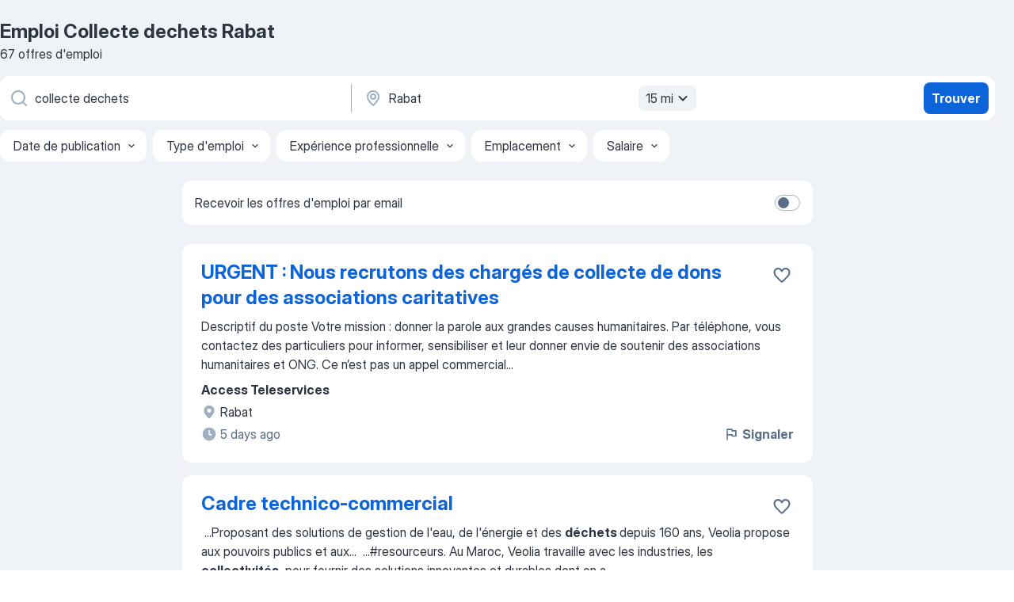

--- FILE ---
content_type: text/html
request_url: https://ma.jooble.org/emploi-collecte-dechets/Rabat
body_size: 102872
content:
<!DOCTYPE html><html lang="fr" xmlns="http://www.w3.org/1999/xhtml"><head><meta charset="utf-8"><link data-chunk="app" rel="stylesheet" href="/assets/app.37da070734baa2c47f81.css"><link data-chunk="SERP" rel="stylesheet" href="/assets/SERP.db3f21fe7a05c45311a0.css"><meta name="viewport" content="width=device-width,initial-scale=1.0,maximum-scale=5" /><meta property="og:site_name" content="Jooble" /><meta property="og:locale" content="fr" /><meta property="og:type" content="website" /><meta name="msvalidate.01" content="4E93DB804C5CCCD5B3AFF7486D4B2757" /><meta name="format-detection" content="telephone=no"><link rel="preconnect" href="https://www.googletagmanager.com" /><link rel="preconnect" href="https://www.google-analytics.com" /><link rel="dns-prefetch" href="https://www.google.com" /><link rel="dns-prefetch" href="https://apis.google.com" /><link rel="dns-prefetch" href="https://connect.facebook.net" /><link rel="dns-prefetch" href="https://www.facebook.com" /><link href="https://data-ma.jooble.org/assets/fonts/inter-display.css" rel="stylesheet"><link href="https://data-ma.jooble.org/assets/fonts/segoe.css" rel="stylesheet"><link rel="apple-touch-icon" href="/assets/images/favicon/ua/apple-touch-icon.png?v=4" /><link rel="apple-touch-icon" sizes="57x57" href="/assets/images/favicon/ua/apple-touch-icon-57x57.png?v=4" /><link rel="apple-touch-icon" sizes="60x60" href="/assets/images/favicon/ua/apple-touch-icon-60x60.png?v=4" /><link rel="apple-touch-icon" sizes="72x72" href="/assets/images/favicon/ua/apple-touch-icon-72x72.png?v=4" /><link rel="apple-touch-icon" sizes="76x76" href="/assets/images/favicon/ua/apple-touch-icon-76x76.png?v=4" /><link rel="apple-touch-icon" sizes="114x114" href="/assets/images/favicon/ua/apple-touch-icon-114x114.png?v=4" /><link rel="apple-touch-icon" sizes="120x120" href="/assets/images/favicon/ua/apple-touch-icon-120x120.png?v=4" /><link rel="apple-touch-icon" sizes="144x144" href="/assets/images/favicon/ua/apple-touch-icon-144x144.png?v=4" /><link rel="apple-touch-icon" sizes="152x152" href="/assets/images/favicon/ua/apple-touch-icon-152x152.png?v=4" /><link rel="apple-touch-icon" sizes="180x180" href="/assets/images/favicon/ua/apple-touch-icon-180x180.png?v=4" /><link rel="icon" type="image/png" sizes="16x16" href="/assets/images/favicon/ua/favicon-16x16.png?v=4"><link rel="icon" type="image/png" sizes="32x32" href="/assets/images/favicon/ua/favicon-32x32.png?v=4"><link rel="icon" type="image/png" sizes="48x48" href="/assets/images/favicon/ua/android-chrome-48x48.png?v=4"><link rel="icon" type="image/png" sizes="96x96" href="/assets/images/favicon/ua/android-chrome-96x96.png?v=4"><link rel="icon" type="image/png" sizes="144x144" href="/assets/images/favicon/ua/android-chrome-144x144.png?v=4"><link rel="icon" type="image/png" sizes="192x192" href="/assets/images/favicon/ua/android-chrome-192x192.png?v=4"><link rel="icon" type="image/png" sizes="194x194" href="/assets/images/favicon/ua/favicon-194x194.png?v=4"><link rel="icon" type="image/png" sizes="256x256" href="/assets/images/favicon/ua/android-chrome-256x256.png?v=4"><link rel="icon" type="image/png" sizes="384x384" href="/assets/images/favicon/ua/android-chrome-384x384.png?v=4"><link rel="icon" type="image/png" sizes="512x512" href="/assets/images/favicon/ua/android-chrome-512x512.png?v=4"><link rel="shortcut icon" type="image/x-icon" href="/assets/images/favicon/ua/favicon-ua.ico?v=4"><link rel="icon" href="/assets/images/favicon/ua/icon.svg?v=4" sizes="any" type="image/svg+xml"><meta name="msapplication-tooltip" content="Jooble"><meta name="msapplication-config" content="/browserconfig.xml"><meta name="msapplication-TileColor" content="#ffffff"><meta name="msapplication-TileImage" content="/assets/images/favicon/ua/mstile-144x144.png?v=4"><meta name="theme-color" content="#ffffff"><meta name="ir-site-verification-token" content="-1337664224"><script type="text/javascript" charset="utf-8">(function(g,o){g[o]=g[o]||function(){(g[o]['q']=g[o]['q']||[]).push(arguments)},g[o]['t']=1*new Date})(window,'_googCsa'); </script><script>!function(){if('PerformanceLongTaskTiming' in window) {var g=window.__tti={e:[]};g.o = new PerformanceObserver(function(l){g.e = g.e.concat(l.getEntries())});g.o.observe({entryTypes:['longtask']})}}();</script><script>!function(){var e,t,n,i,r={passive:!0,capture:!0},a=new Date,o=function(){i=[],t=-1,e=null,f(addEventListener)},c=function(i,r){e||(e=r,t=i,n=new Date,f(removeEventListener),u())},u=function(){if(t>=0&&t<n-a){var r={entryType:"first-input",name:e.type,target:e.target,cancelable:e.cancelable,startTime:e.timeStamp,processingStart:e.timeStamp+t};i.forEach((function(e){e(r)})),i=[]}},s=function(e){if(e.cancelable){var t=(e.timeStamp>1e12?new Date:performance.now())-e.timeStamp;"pointerdown"==e.type?function(e,t){var n=function(){c(e,t),a()},i=function(){a()},a=function(){removeEventListener("pointerup",n,r),removeEventListener("pointercancel",i,r)};addEventListener("pointerup",n,r),addEventListener("pointercancel",i,r)}(t,e):c(t,e)}},f=function(e){["mousedown","keydown","touchstart","pointerdown"].forEach((function(t){return e(t,s,r)}))},p="hidden"===document.visibilityState?0:1/0;addEventListener("visibilitychange",(function e(t){"hidden"===document.visibilityState&&(p=t.timeStamp,removeEventListener("visibilitychange",e,!0))}),!0);o(),self.webVitals={firstInputPolyfill:function(e){i.push(e),u()},resetFirstInputPolyfill:o,get firstHiddenTime(){return p}}}();</script><title data-rh="true">Emploi d&#x27;urgence! Collecte dechets Rabat - 67 offres d’emploi actuelles - Jooble</title><link data-rh="true" rel="canonical" href="https://ma.jooble.org/emploi-collecte-dechets/Rabat"/><link data-rh="true" hreflang="fr-MA" rel="alternate" href="https://ma.jooble.org/emploi-collecte-dechets/Rabat"/><meta data-rh="true" name="keywords" content="Emploi Collecte dechets Rabat, offre emploi Collecte dechets Rabat, emploi, offre emploi"/><meta data-rh="true" name="description" content="Emploi : Collecte dechets à Rabat • Recherche parmi 4.000+ offres d&#x27;emploi en cours • Rapide &amp; Gratuit • Temps plein, temporaire et à temps partiel • Meilleurs employeurs à Rabat • Emploi: Collecte dechets - facile à trouver !"/><meta data-rh="true" property="og:image" content="/assets/images/open_graph/og_image.png"/><meta data-rh="true" property="og:url" content="https://ma.jooble.org/emploi-collecte-dechets/Rabat"/><meta data-rh="true" property="og:title" content="Emploi d&#x27;urgence! Collecte dechets Rabat - 67 offres d’emploi actuelles - Jooble"/><meta data-rh="true" property="og:description" content="Emploi : Collecte dechets à Rabat • Recherche parmi 4.000+ offres d&#x27;emploi en cours • Rapide &amp; Gratuit • Temps plein, temporaire et à temps partiel • Meilleurs employeurs à Rabat • Emploi: Collecte dechets - facile à trouver !"/><script data-rh="true" type="application/ld+json">{"@context":"https://schema.org","@type":"BreadcrumbList","itemListElement":[[{"@type":"ListItem","position":1,"item":{"@id":"https://ma.jooble.org","name":"Emploi"}},{"@type":"ListItem","position":2,"item":{"@id":"https://ma.jooble.org/emploi/Rabat","name":"Emploi Rabat"}},{"@type":"ListItem","position":3,"item":{"@id":"https://ma.jooble.org/emploi-collecte-dechets","name":"Collecte dechets"}},{"@type":"ListItem","position":4,"item":{"name":"Collecte dechets Rabat"}}]]}</script><script data-rh="true" type="application/ld+json">{"@context":"https://schema.org","@type":"ItemList","numberOfItems":67,"itemListElement":[[{"@type":"ListItem","position":1,"url":"https://ma.jooble.org/jdp/7374029894199959833"},{"@type":"ListItem","position":2,"url":"https://ma.jooble.org/jdp/-7159157747890420161"},{"@type":"ListItem","position":3,"url":"https://ma.jooble.org/jdp/-8186521584441450662"},{"@type":"ListItem","position":4,"url":"https://ma.jooble.org/jdp/-8444263324485829234"},{"@type":"ListItem","position":5,"url":"https://ma.jooble.org/jdp/-2884287328113074169"},{"@type":"ListItem","position":6,"url":"https://ma.jooble.org/jdp/-3117646043763492474"},{"@type":"ListItem","position":7,"url":"https://ma.jooble.org/jdp/750374802073755873"},{"@type":"ListItem","position":8,"url":"https://ma.jooble.org/jdp/-506709706289513436"},{"@type":"ListItem","position":9,"url":"https://ma.jooble.org/jdp/-2101916757945542605"},{"@type":"ListItem","position":10,"url":"https://ma.jooble.org/jdp/-7285898289708391882"},{"@type":"ListItem","position":11,"url":"https://ma.jooble.org/jdp/8083054805304878953"},{"@type":"ListItem","position":12,"url":"https://ma.jooble.org/jdp/6795889058188552411"},{"@type":"ListItem","position":13,"url":"https://ma.jooble.org/jdp/-5229351764047923818"},{"@type":"ListItem","position":14,"url":"https://ma.jooble.org/jdp/-3017708212473230091"},{"@type":"ListItem","position":15,"url":"https://ma.jooble.org/jdp/-8004478208705269247"},{"@type":"ListItem","position":16,"url":"https://ma.jooble.org/jdp/-7321918287565793517"},{"@type":"ListItem","position":17,"url":"https://ma.jooble.org/jdp/6967091616861200300"},{"@type":"ListItem","position":18,"url":"https://ma.jooble.org/jdp/2785400747574595920"},{"@type":"ListItem","position":19,"url":"https://ma.jooble.org/jdp/-8618497858416381940"},{"@type":"ListItem","position":20,"url":"https://ma.jooble.org/jdp/3807199870033661231"},{"@type":"ListItem","position":21,"url":"https://ma.jooble.org/jdp/-4678827434428034597"},{"@type":"ListItem","position":22,"url":"https://ma.jooble.org/jdp/-2737485343749399303"},{"@type":"ListItem","position":23,"url":"https://ma.jooble.org/jdp/-4698435167402394839"},{"@type":"ListItem","position":24,"url":"https://ma.jooble.org/jdp/5277642346377905661"},{"@type":"ListItem","position":25,"url":"https://ma.jooble.org/jdp/3226280639265299865"},{"@type":"ListItem","position":26,"url":"https://ma.jooble.org/jdp/-5245257939978615378"},{"@type":"ListItem","position":27,"url":"https://ma.jooble.org/jdp/-7929310011076540111"},{"@type":"ListItem","position":28,"url":"https://ma.jooble.org/jdp/-4984589157472979176"},{"@type":"ListItem","position":29,"url":"https://ma.jooble.org/jdp/-2395371198849916820"},{"@type":"ListItem","position":30,"url":"https://ma.jooble.org/jdp/-1143107863439392346"}]]}</script></head><body ondragstart="return false"><div id="app"><div class="zR2N9v"><div class="_1G2nM4"><div></div><div id="serpContainer" class="_0CG45k"><div class="+MdXgT"><header class="VavEB9"><div class="qD9dwK"><h1 class="_518B8Z">Emploi Collecte dechets Rabat</h1><div company="p" class="cXVOTD">67 offres d&#x27;emploi</div></div><div class=""><form class="CXE+FW" data-test-name="_searchForm"><div class="tXoMlu"><div class="kySr3o EIHqTW"><div class="H-KSNn"><div class="Y6LTZC RKazSn"><div class="_0vIToK"><svg class="BC4g2E abyhUO gexuVd kPZVKg"><use xlink:href="/assets/sprite.1oxueCVBzlo-hocQRlhy.svg#icon-magnifier-usage"></use></svg><input id="input_:R55j8h:" class="_2cXMBT aHpE4r _5sX2B+" placeholder="Je cherche un emploi..." type="text" spellcheck="false" name="keyword" autoComplete="off" autoCapitalize="off" data-test-name="_searchFormKeywordInput" aria-label="Indiquez le type d&#x27;emploi que vous recherchez" value="collecte dechets"/></div></div></div></div><div class="kySr3o _9+Weu7"><div class="H-KSNn"><div class="Y6LTZC RKazSn"><div class="_0vIToK"><svg class="BC4g2E abyhUO gexuVd kPZVKg"><use xlink:href="/assets/sprite.1oxueCVBzlo-hocQRlhy.svg#icon-map_marker-usage"></use></svg><input id="tbRegion" class="_2cXMBT aHpE4r _5sX2B+" placeholder="Dans la région..." type="text" spellcheck="false" name="region" autoComplete="off" autoCapitalize="off" data-test-name="_searchFormRegionInput" aria-label="Indiquez la ville dans laquelle vous cherchez du travail" value="Rabat"/></div><div class="hQwOE1"><div class="-xWR9w" data-test-name="_radiusSelect"><button type="button" class="VMdYVt i6dNg1 oUsVL7 -A9fYs mO9zne">15 mi<span class="njVmSf"><svg class="KaSFrq JAzKjj GM7Sgs MQl7R9"><use xlink:href="/assets/sprite.1oxueCVBzlo-hocQRlhy.svg#icon-chevron_down-usage"></use></svg></span></button></div></div></div></div></div></div><button type="submit" class="VMdYVt i6dNg1 oUsVL7 xVPKbj ZuTpxY">Trouver</button></form></div><div class="p7hDF8"><div class="apmZrt" data-test-name="_smartTagsFilter" role="region" aria-label="Filters"><button type="button" class="wYznI5"><span class="_1apRDx">Date de publication</span><svg class="KaSFrq DuJhnH GM7Sgs _398Jb4"><use xlink:href="/assets/sprite.1oxueCVBzlo-hocQRlhy.svg#icon-chevron_down-usage"></use></svg></button><button type="button" class="wYznI5"><span class="_1apRDx">Type d&#x27;emploi</span><svg class="KaSFrq DuJhnH GM7Sgs _398Jb4"><use xlink:href="/assets/sprite.1oxueCVBzlo-hocQRlhy.svg#icon-chevron_down-usage"></use></svg></button><button type="button" class="wYznI5"><span class="_1apRDx">Expérience professionnelle</span><svg class="KaSFrq DuJhnH GM7Sgs _398Jb4"><use xlink:href="/assets/sprite.1oxueCVBzlo-hocQRlhy.svg#icon-chevron_down-usage"></use></svg></button><button type="button" class="wYznI5"><span class="_1apRDx">Emplacement</span><svg class="KaSFrq DuJhnH GM7Sgs _398Jb4"><use xlink:href="/assets/sprite.1oxueCVBzlo-hocQRlhy.svg#icon-chevron_down-usage"></use></svg></button><button type="button" class="wYznI5"><span class="_1apRDx">Salaire</span><svg class="KaSFrq DuJhnH GM7Sgs _398Jb4"><use xlink:href="/assets/sprite.1oxueCVBzlo-hocQRlhy.svg#icon-chevron_down-usage"></use></svg></button></div></div></header><div class="y+s7YY"><div class="Amjssv"><main class="toVmC+" role="main"><div class="NeCPdn" id="topBarContainer"><div class="dKIuea"><div class="pfddcp xPgV1+"><div class="Z7rxKJ"><span class="ahUpuK">Recevoir les offres d&#x27;emploi par email</span><div class="rV3P9b H6hBvI RDT4pD seXaaO"><input id="SubscriptionSwitcher" type="checkbox" tabindex="-1" aria-label="SubscriptionSwitcher"/><label for="SubscriptionSwitcher" tabindex="0" role="switch" aria-checked="false" data-focus-target="SubscriptionSwitcher"><span data-switch="pill" data-caption="false"><span data-switch="round"></span></span></label></div></div></div></div></div><div class="bXbgrv" id="serpContent"><div><div class="infinite-scroll-component__outerdiv"><div class="infinite-scroll-component ZbPfXY _serpContentBlock" style="height:auto;overflow:auto;-webkit-overflow-scrolling:touch"><div><ul class="kiBEcn"><li></li><li><div id="7374029894199959833" data-test-name="_jobCard" class="+n4WEb rHG1ci"><div class="_9q4Aij"><h2 class="jA9gFS dUatPc"><a class="_8w9Ce2 tUC4Fj _6i4Nb0 wtCvxI job_card_link" target="_blank" href="https://ma.jooble.org/jdp/7374029894199959833">URGENT : Nous recrutons des chargés de collecte de dons pour des associations caritatives</a></h2><div class="_5A-eEY"><div class="Bdpujj"><button type="button" class="ZapzXe _9WpygY XEfYdx JFkX+L vMdXr7 RNbuqd" data-test-name="jobFavoritesButton__7374029894199959833" aria-label="Enregistrer l&#x27;offre d&#x27;emploi dans vos favoris"><span class="H2e2t1 +gVFyQ"><svg class="KaSFrq JAzKjj _0ng4na"><use xlink:href="/assets/sprite.1oxueCVBzlo-hocQRlhy.svg#icon-heart_outline-usage"></use></svg></span></button></div></div></div><div><div class="QZH8mt"><div class="GEyos4"> Descriptif du poste 
Votre mission : donner la parole aux grandes causes humanitaires. 
Par téléphone, vous contactez des particuliers pour informer, sensibiliser et leur donner envie de soutenir des associations humanitaires et ONG. 
Ce n’est pas un appel commercial...</div><div class="rvi8+s"></div></div><div class="L4BhzZ wrapper__new_tags_design bLrJMm"><div class="j+648w"><button type="button" class="ZapzXe _9WpygY JFkX+L vMdXr7 _9ofHq7" data-test-name="_reportJobButtonSerp"><span class="H2e2t1 w87w0E"><svg class="KaSFrq xY3sEm _0ng4na cS9jE1"><use xlink:href="/assets/sprite.1oxueCVBzlo-hocQRlhy.svg#icon-flag-usage"></use></svg></span>Signaler</button></div><div class="E6E0jY"><div class="pXyhD4 VeoRvG"><div class="heru4z"><p class="z6WlhX" data-test-name="_companyName">Access Teleservices</p></div></div><div class="blapLw gj1vO6 fhg31q nxYYVJ" tabindex="-1"><svg class="BC4g2E c6AqqO gexuVd kE3ssB DlQ0Ty icon_gray_soft mdorqd"><use xlink:href="/assets/sprite.1oxueCVBzlo-hocQRlhy.svg#icon-map_marker_filled-usage"></use></svg><div class="caption NTRJBV">Rabat</div></div><div class="blapLw gj1vO6 fhg31q fGYTou"><svg class="BC4g2E c6AqqO gexuVd kE3ssB DlQ0Ty icon_gray_soft jjtReA"><use xlink:href="/assets/sprite.1oxueCVBzlo-hocQRlhy.svg#icon-clock_filled-usage"></use></svg><div class="caption Vk-5Da">5 days ago</div></div></div></div></div></div></li><li><div id="-7159157747890420161" data-test-name="_jobCard" class="+n4WEb rHG1ci"><div class="_9q4Aij"><h2 class="jA9gFS dUatPc"><a class="_8w9Ce2 tUC4Fj _6i4Nb0 wtCvxI job_card_link" target="_blank" href="https://ma.jooble.org/jdp/-7159157747890420161">Cadre technico-commercial</a></h2><div class="_5A-eEY"><div class="Bdpujj"><button type="button" class="ZapzXe _9WpygY XEfYdx JFkX+L vMdXr7 RNbuqd" data-test-name="jobFavoritesButton__-7159157747890420161" aria-label="Enregistrer l&#x27;offre d&#x27;emploi dans vos favoris"><span class="H2e2t1 +gVFyQ"><svg class="KaSFrq JAzKjj _0ng4na"><use xlink:href="/assets/sprite.1oxueCVBzlo-hocQRlhy.svg#icon-heart_outline-usage"></use></svg></span></button></div></div></div><div><div class="QZH8mt"><div class="GEyos4">&nbsp;...<span>Proposant des solutions de gestion de l'eau, de l'énergie et des </span><b>déchets </b><span>depuis 160 ans, Veolia propose aux pouvoirs publics et aux</span>...&nbsp;&nbsp;...<span>#resourceurs. 
 Au Maroc, Veolia travaille avec les industries, les </span><b>collectivités,</b><span> pour fournir des solutions innovantes et durables dont on a</span>...&nbsp;</div><div class="rvi8+s"></div></div><div class="L4BhzZ wrapper__new_tags_design bLrJMm"><div class="j+648w"><button type="button" class="ZapzXe _9WpygY JFkX+L vMdXr7 _9ofHq7" data-test-name="_reportJobButtonSerp"><span class="H2e2t1 w87w0E"><svg class="KaSFrq xY3sEm _0ng4na cS9jE1"><use xlink:href="/assets/sprite.1oxueCVBzlo-hocQRlhy.svg#icon-flag-usage"></use></svg></span>Signaler</button></div><div class="E6E0jY"><div class="pXyhD4 VeoRvG"><div class="heru4z"><p class="z6WlhX" data-test-name="_companyName">Veolia</p></div></div><div class="blapLw gj1vO6 fhg31q nxYYVJ" tabindex="-1"><svg class="BC4g2E c6AqqO gexuVd kE3ssB DlQ0Ty icon_gray_soft mdorqd"><use xlink:href="/assets/sprite.1oxueCVBzlo-hocQRlhy.svg#icon-map_marker_filled-usage"></use></svg><div class="caption NTRJBV">Rabat</div></div><div class="blapLw gj1vO6 fhg31q fGYTou"><svg class="BC4g2E c6AqqO gexuVd kE3ssB DlQ0Ty icon_gray_soft jjtReA"><use xlink:href="/assets/sprite.1oxueCVBzlo-hocQRlhy.svg#icon-clock_filled-usage"></use></svg><div class="caption Vk-5Da"> Il y a 2 mois</div></div></div></div></div></div></li><li><div id="-8186521584441450662" data-test-name="_jobCard" class="+n4WEb rHG1ci"><div class="_9q4Aij"><h2 class="jA9gFS dUatPc"><a class="_8w9Ce2 tUC4Fj _6i4Nb0 wtCvxI job_card_link" target="_blank" href="https://ma.jooble.org/jdp/-8186521584441450662">Chef Steward</a></h2><div class="_5A-eEY"><div class="Bdpujj"><button type="button" class="ZapzXe _9WpygY XEfYdx JFkX+L vMdXr7 RNbuqd" data-test-name="jobFavoritesButton__-8186521584441450662" aria-label="Enregistrer l&#x27;offre d&#x27;emploi dans vos favoris"><span class="H2e2t1 +gVFyQ"><svg class="KaSFrq JAzKjj _0ng4na"><use xlink:href="/assets/sprite.1oxueCVBzlo-hocQRlhy.svg#icon-heart_outline-usage"></use></svg></span></button></div></div></div><div><div class="QZH8mt"><div class="GEyos4">&nbsp;...<span>plannings de ses équipes ; 
 Contrôler la propreté des sols de la cuisine et des locaux communs ; 
 Contrôler la bonne gestion des </span><b>déchets </b><span>du département F&B (stockage et enlèvement) ; 
 Renseigner la fiche de perte et de casse quotidiennement ; 
 Superviser et</span>...&nbsp;</div><div class="rvi8+s"></div></div><div class="L4BhzZ wrapper__new_tags_design bLrJMm"><div class="j+648w"><button type="button" class="ZapzXe _9WpygY JFkX+L vMdXr7 _9ofHq7" data-test-name="_reportJobButtonSerp"><span class="H2e2t1 w87w0E"><svg class="KaSFrq xY3sEm _0ng4na cS9jE1"><use xlink:href="/assets/sprite.1oxueCVBzlo-hocQRlhy.svg#icon-flag-usage"></use></svg></span>Signaler</button></div><div class="E6E0jY"><div class="pXyhD4 VeoRvG"><div class="heru4z"><p class="z6WlhX" data-test-name="_companyName">FAIRMONT</p></div></div><div class="blapLw gj1vO6 fhg31q nxYYVJ" tabindex="-1"><svg class="BC4g2E c6AqqO gexuVd kE3ssB DlQ0Ty icon_gray_soft mdorqd"><use xlink:href="/assets/sprite.1oxueCVBzlo-hocQRlhy.svg#icon-map_marker_filled-usage"></use></svg><div class="caption NTRJBV">Rabat</div></div><div class="blapLw gj1vO6 fhg31q fGYTou"><svg class="BC4g2E c6AqqO gexuVd kE3ssB DlQ0Ty icon_gray_soft jjtReA"><use xlink:href="/assets/sprite.1oxueCVBzlo-hocQRlhy.svg#icon-clock_filled-usage"></use></svg><div class="caption Vk-5Da">27 days ago</div></div></div></div></div></div></li><li><div id="-8444263324485829234" data-test-name="_jobCard" class="+n4WEb rHG1ci"><div class="_9q4Aij"><h2 class="jA9gFS dUatPc"><a class="_8w9Ce2 tUC4Fj _6i4Nb0 wtCvxI job_card_link" target="_blank" href="https://ma.jooble.org/jdp/-8444263324485829234">Technicien (ne ) QHSE - Rabat</a></h2><div class="_5A-eEY"><div class="Bdpujj"><button type="button" class="ZapzXe _9WpygY XEfYdx JFkX+L vMdXr7 RNbuqd" data-test-name="jobFavoritesButton__-8444263324485829234" aria-label="Enregistrer l&#x27;offre d&#x27;emploi dans vos favoris"><span class="H2e2t1 +gVFyQ"><svg class="KaSFrq JAzKjj _0ng4na"><use xlink:href="/assets/sprite.1oxueCVBzlo-hocQRlhy.svg#icon-heart_outline-usage"></use></svg></span></button></div></div></div><div><div class="QZH8mt"><div class="GEyos4">&nbsp;...<span>sites. 
 Sensibiliser et former le personnel aux bonnes pratiques QHSE (sécurité, hygiène, respect de l’environnement, gestion des </span><b>déchets,</b><span> etc.). 
 Contrôler la conformité des équipements, installations et modes opératoires aux normes QHSE en vigueur. 
 Assurer la</span>...&nbsp;</div><div class="rvi8+s"></div></div><div class="L4BhzZ wrapper__new_tags_design bLrJMm"><div class="j+648w"><button type="button" class="ZapzXe _9WpygY JFkX+L vMdXr7 _9ofHq7" data-test-name="_reportJobButtonSerp"><span class="H2e2t1 w87w0E"><svg class="KaSFrq xY3sEm _0ng4na cS9jE1"><use xlink:href="/assets/sprite.1oxueCVBzlo-hocQRlhy.svg#icon-flag-usage"></use></svg></span>Signaler</button></div><div class="E6E0jY"><div class="pXyhD4 VeoRvG"><div class="heru4z"><p class="z6WlhX" data-test-name="_companyName">Thaïs</p></div></div><div class="blapLw gj1vO6 fhg31q nxYYVJ" tabindex="-1"><svg class="BC4g2E c6AqqO gexuVd kE3ssB DlQ0Ty icon_gray_soft mdorqd"><use xlink:href="/assets/sprite.1oxueCVBzlo-hocQRlhy.svg#icon-map_marker_filled-usage"></use></svg><div class="caption NTRJBV">Rabat</div></div><div class="blapLw gj1vO6 fhg31q fGYTou"><svg class="BC4g2E c6AqqO gexuVd kE3ssB DlQ0Ty icon_gray_soft jjtReA"><use xlink:href="/assets/sprite.1oxueCVBzlo-hocQRlhy.svg#icon-clock_filled-usage"></use></svg><div class="caption Vk-5Da"> Il y a 2 mois</div></div></div></div></div></div></li><li><div id="-2884287328113074169" data-test-name="_jobCard" class="+n4WEb rHG1ci"><div class="_9q4Aij"><h2 class="jA9gFS dUatPc"><a class="_8w9Ce2 tUC4Fj _6i4Nb0 wtCvxI job_card_link" target="_blank" href="https://ma.jooble.org/jdp/-2884287328113074169">Steward-Lead</a></h2><div class="_5A-eEY"><div class="Bdpujj"><button type="button" class="ZapzXe _9WpygY XEfYdx JFkX+L vMdXr7 RNbuqd" data-test-name="jobFavoritesButton__-2884287328113074169" aria-label="Enregistrer l&#x27;offre d&#x27;emploi dans vos favoris"><span class="H2e2t1 +gVFyQ"><svg class="KaSFrq JAzKjj _0ng4na"><use xlink:href="/assets/sprite.1oxueCVBzlo-hocQRlhy.svg#icon-heart_outline-usage"></use></svg></span></button></div></div></div><div><div class="QZH8mt"><div class="GEyos4">&nbsp;...<span>from storage bin or areas into kitchen. Complete cleaning checklists to determine appropriate timelines for cleaning and sanitizing. </span><b>Collect </b><span>dirty pans from the cooking line and transport to pot station for cleaning. Clean and maintain sanitation areas and organize</span>...&nbsp;</div><div class="rvi8+s"></div></div><div class="L4BhzZ wrapper__new_tags_design bLrJMm"><div class="j+648w"><button type="button" class="ZapzXe _9WpygY JFkX+L vMdXr7 _9ofHq7" data-test-name="_reportJobButtonSerp"><span class="H2e2t1 w87w0E"><svg class="KaSFrq xY3sEm _0ng4na cS9jE1"><use xlink:href="/assets/sprite.1oxueCVBzlo-hocQRlhy.svg#icon-flag-usage"></use></svg></span>Signaler</button></div><div class="E6E0jY"><div class="pXyhD4 VeoRvG"><div class="heru4z"><p class="z6WlhX" data-test-name="_companyName">Marriott Hotels Resorts</p></div></div><div class="blapLw gj1vO6 fhg31q nxYYVJ" tabindex="-1"><svg class="BC4g2E c6AqqO gexuVd kE3ssB DlQ0Ty icon_gray_soft mdorqd"><use xlink:href="/assets/sprite.1oxueCVBzlo-hocQRlhy.svg#icon-map_marker_filled-usage"></use></svg><div class="caption NTRJBV">Rabat</div></div><div class="blapLw gj1vO6 fhg31q fGYTou"><svg class="BC4g2E c6AqqO gexuVd kE3ssB DlQ0Ty icon_gray_soft jjtReA"><use xlink:href="/assets/sprite.1oxueCVBzlo-hocQRlhy.svg#icon-clock_filled-usage"></use></svg><div class="caption Vk-5Da">5 days ago</div></div></div></div></div></div></li><li><div id="-3117646043763492474" data-test-name="_jobCard" class="+n4WEb rHG1ci"><div class="_9q4Aij"><h2 class="jA9gFS dUatPc"><a class="_8w9Ce2 tUC4Fj _6i4Nb0 wtCvxI job_card_link" target="_blank" href="https://ma.jooble.org/jdp/-3117646043763492474">QA Automatisation (H/F)</a></h2><div class="_5A-eEY"><div class="Bdpujj"><button type="button" class="ZapzXe _9WpygY XEfYdx JFkX+L vMdXr7 RNbuqd" data-test-name="jobFavoritesButton__-3117646043763492474" aria-label="Enregistrer l&#x27;offre d&#x27;emploi dans vos favoris"><span class="H2e2t1 +gVFyQ"><svg class="KaSFrq JAzKjj _0ng4na"><use xlink:href="/assets/sprite.1oxueCVBzlo-hocQRlhy.svg#icon-heart_outline-usage"></use></svg></span></button></div></div></div><div><div class="QZH8mt"><div class="GEyos4">&nbsp;...<span>Ici, vos idées comptent, vos talents grandissent, et l’aventure se vit en </span><b>collectif </b><span>!

 Rejoindre MyUnisoft  , c’est choisir une aventure humaine et professionnelle unique. 
 Ici, la collaboration et l’esprit d’équipe ne sont pas que des mots : entraide, confiance et</span>...&nbsp;</div><div class="rvi8+s"></div></div><div class="L4BhzZ wrapper__new_tags_design bLrJMm"><div class="j+648w"><button type="button" class="ZapzXe _9WpygY JFkX+L vMdXr7 _9ofHq7" data-test-name="_reportJobButtonSerp"><span class="H2e2t1 w87w0E"><svg class="KaSFrq xY3sEm _0ng4na cS9jE1"><use xlink:href="/assets/sprite.1oxueCVBzlo-hocQRlhy.svg#icon-flag-usage"></use></svg></span>Signaler</button></div><div class="E6E0jY"><div class="pXyhD4 VeoRvG"><div class="heru4z"><p class="z6WlhX" data-test-name="_companyName">MyUnisoft</p></div></div><div class="blapLw gj1vO6 fhg31q nxYYVJ" tabindex="-1"><svg class="BC4g2E c6AqqO gexuVd kE3ssB DlQ0Ty icon_gray_soft mdorqd"><use xlink:href="/assets/sprite.1oxueCVBzlo-hocQRlhy.svg#icon-map_marker_filled-usage"></use></svg><div class="caption NTRJBV">Rabat</div></div><div class="blapLw gj1vO6 fhg31q fGYTou"><svg class="BC4g2E c6AqqO gexuVd kE3ssB DlQ0Ty icon_gray_soft jjtReA"><use xlink:href="/assets/sprite.1oxueCVBzlo-hocQRlhy.svg#icon-clock_filled-usage"></use></svg><div class="caption Vk-5Da">6 days ago</div></div></div></div></div></div></li><li><div id="750374802073755873" data-test-name="_jobCard" class="+n4WEb rHG1ci"><div class="_9q4Aij"><h2 class="jA9gFS dUatPc"><a class="_8w9Ce2 tUC4Fj _6i4Nb0 wtCvxI job_card_link" target="_blank" href="https://ma.jooble.org/jdp/750374802073755873">People Associate</a></h2><div class="_5A-eEY"><div class="Bdpujj"><button type="button" class="ZapzXe _9WpygY XEfYdx JFkX+L vMdXr7 RNbuqd" data-test-name="jobFavoritesButton__750374802073755873" aria-label="Enregistrer l&#x27;offre d&#x27;emploi dans vos favoris"><span class="H2e2t1 +gVFyQ"><svg class="KaSFrq JAzKjj _0ng4na"><use xlink:href="/assets/sprite.1oxueCVBzlo-hocQRlhy.svg#icon-heart_outline-usage"></use></svg></span></button></div></div></div><div><div class="QZH8mt"><div class="GEyos4">&nbsp;...<span>- Employee Life Cycle & Compliance 
 Conduct pre-employment checks and ensure candidate documentation is complete compliant and </span><b>collected </b><span>
 Support the HRBP in managing key moments in the employee life cycle from probation reviews to contract renewals 
 Ensure compliance</span>...&nbsp;</div><div class="rvi8+s"></div></div><div class="L4BhzZ wrapper__new_tags_design bLrJMm"><div class="j+648w"><button type="button" class="ZapzXe _9WpygY JFkX+L vMdXr7 _9ofHq7" data-test-name="_reportJobButtonSerp"><span class="H2e2t1 w87w0E"><svg class="KaSFrq xY3sEm _0ng4na cS9jE1"><use xlink:href="/assets/sprite.1oxueCVBzlo-hocQRlhy.svg#icon-flag-usage"></use></svg></span>Signaler</button></div><div class="E6E0jY"><div class="pXyhD4 VeoRvG"><div class="heru4z"><p class="z6WlhX" data-test-name="_companyName">Onclusive</p></div></div><div class="blapLw gj1vO6 fhg31q nxYYVJ" tabindex="-1"><svg class="BC4g2E c6AqqO gexuVd kE3ssB DlQ0Ty icon_gray_soft mdorqd"><use xlink:href="/assets/sprite.1oxueCVBzlo-hocQRlhy.svg#icon-map_marker_filled-usage"></use></svg><div class="caption NTRJBV">Rabat</div></div><div class="blapLw gj1vO6 fhg31q fGYTou"><svg class="BC4g2E c6AqqO gexuVd kE3ssB DlQ0Ty icon_gray_soft jjtReA"><use xlink:href="/assets/sprite.1oxueCVBzlo-hocQRlhy.svg#icon-clock_filled-usage"></use></svg><div class="caption Vk-5Da">13 days ago</div></div></div></div></div></div></li><li></li><li><div id="-506709706289513436" data-test-name="_jobCard" class="+n4WEb rHG1ci"><div class="_9q4Aij"><h2 class="jA9gFS dUatPc"><a class="_8w9Ce2 tUC4Fj _6i4Nb0 wtCvxI job_card_link" target="_blank" href="https://ma.jooble.org/jdp/-506709706289513436">Stagiaire en Fiscalité</a></h2><div class="_5A-eEY"><div class="Bdpujj"><button type="button" class="ZapzXe _9WpygY XEfYdx JFkX+L vMdXr7 RNbuqd" data-test-name="jobFavoritesButton__-506709706289513436" aria-label="Enregistrer l&#x27;offre d&#x27;emploi dans vos favoris"><span class="H2e2t1 +gVFyQ"><svg class="KaSFrq JAzKjj _0ng4na"><use xlink:href="/assets/sprite.1oxueCVBzlo-hocQRlhy.svg#icon-heart_outline-usage"></use></svg></span></button></div></div></div><div><div class="QZH8mt"><div class="GEyos4">&nbsp;...<span>solutions de pointe à nos clients. Par la diversité de nos domaines d’intervention, nous sommes un acteur clé de l’organisation </span><b>collective </b><span>de la société et du cadre de vie des citoyens dans le monde entier. 
 Description du poste 
 Préparation du dossier de remboursement</span>...&nbsp;</div><div class="rvi8+s"></div></div><div class="L4BhzZ wrapper__new_tags_design bLrJMm"><div class="j+648w"><button type="button" class="ZapzXe _9WpygY JFkX+L vMdXr7 _9ofHq7" data-test-name="_reportJobButtonSerp"><span class="H2e2t1 w87w0E"><svg class="KaSFrq xY3sEm _0ng4na cS9jE1"><use xlink:href="/assets/sprite.1oxueCVBzlo-hocQRlhy.svg#icon-flag-usage"></use></svg></span>Signaler</button></div><div class="E6E0jY"><div class="pXyhD4 VeoRvG"><div class="heru4z"><p class="z6WlhX" data-test-name="_companyName">Egis Group</p></div></div><div class="blapLw gj1vO6 fhg31q nxYYVJ" tabindex="-1"><svg class="BC4g2E c6AqqO gexuVd kE3ssB DlQ0Ty icon_gray_soft mdorqd"><use xlink:href="/assets/sprite.1oxueCVBzlo-hocQRlhy.svg#icon-map_marker_filled-usage"></use></svg><div class="caption NTRJBV">Rabat</div></div><div class="blapLw gj1vO6 fhg31q fGYTou"><svg class="BC4g2E c6AqqO gexuVd kE3ssB DlQ0Ty icon_gray_soft jjtReA"><use xlink:href="/assets/sprite.1oxueCVBzlo-hocQRlhy.svg#icon-clock_filled-usage"></use></svg><div class="caption Vk-5Da">11 days ago</div></div></div></div></div></div></li><li><div id="-2101916757945542605" data-test-name="_jobCard" class="+n4WEb rHG1ci"><div class="_9q4Aij"><h2 class="jA9gFS dUatPc"><a class="_8w9Ce2 tUC4Fj _6i4Nb0 wtCvxI job_card_link" target="_blank" href="https://ma.jooble.org/jdp/-2101916757945542605">English-speaking customer advisor</a></h2><div class="_5A-eEY"><div class="Bdpujj"><button type="button" class="ZapzXe _9WpygY XEfYdx JFkX+L vMdXr7 RNbuqd" data-test-name="jobFavoritesButton__-2101916757945542605" aria-label="Enregistrer l&#x27;offre d&#x27;emploi dans vos favoris"><span class="H2e2t1 +gVFyQ"><svg class="KaSFrq JAzKjj _0ng4na"><use xlink:href="/assets/sprite.1oxueCVBzlo-hocQRlhy.svg#icon-heart_outline-usage"></use></svg></span></button></div></div></div><div><div class="QZH8mt"><div class="GEyos4">&nbsp;...<span>financial management of our English-speaking customers! As a Customer Advisor, you will be responsible for the following operations: 
- </span><b>Collection </b><span>management for English-speaking customers, including payment follow-up, reminders and dispute resolution. 
- Invoice processing</span>...&nbsp;</div><div class="rvi8+s"></div></div><div class="L4BhzZ wrapper__new_tags_design bLrJMm"><div class="j+648w"><button type="button" class="ZapzXe _9WpygY JFkX+L vMdXr7 _9ofHq7" data-test-name="_reportJobButtonSerp"><span class="H2e2t1 w87w0E"><svg class="KaSFrq xY3sEm _0ng4na cS9jE1"><use xlink:href="/assets/sprite.1oxueCVBzlo-hocQRlhy.svg#icon-flag-usage"></use></svg></span>Signaler</button></div><div class="E6E0jY"><div class="pXyhD4 VeoRvG"><div class="heru4z"><p class="z6WlhX" data-test-name="_companyName">Marketing Call Center</p></div></div><div class="blapLw gj1vO6 fhg31q nxYYVJ" tabindex="-1"><svg class="BC4g2E c6AqqO gexuVd kE3ssB DlQ0Ty icon_gray_soft mdorqd"><use xlink:href="/assets/sprite.1oxueCVBzlo-hocQRlhy.svg#icon-map_marker_filled-usage"></use></svg><div class="caption NTRJBV">Rabat</div></div><div class="blapLw gj1vO6 fhg31q fGYTou"><svg class="BC4g2E c6AqqO gexuVd kE3ssB DlQ0Ty icon_gray_soft jjtReA"><use xlink:href="/assets/sprite.1oxueCVBzlo-hocQRlhy.svg#icon-clock_filled-usage"></use></svg><div class="caption Vk-5Da">9 days ago</div></div></div></div></div></div></li><li><div id="-7285898289708391882" data-test-name="_jobCard" class="+n4WEb rHG1ci"><div class="_9q4Aij"><h2 class="jA9gFS dUatPc"><a class="_8w9Ce2 tUC4Fj _6i4Nb0 wtCvxI job_card_link" target="_blank" href="https://ma.jooble.org/jdp/-7285898289708391882">Agent Helpdesk N1</a></h2><div class="_5A-eEY"><div class="Bdpujj"><button type="button" class="ZapzXe _9WpygY XEfYdx JFkX+L vMdXr7 RNbuqd" data-test-name="jobFavoritesButton__-7285898289708391882" aria-label="Enregistrer l&#x27;offre d&#x27;emploi dans vos favoris"><span class="H2e2t1 +gVFyQ"><svg class="KaSFrq JAzKjj _0ng4na"><use xlink:href="/assets/sprite.1oxueCVBzlo-hocQRlhy.svg#icon-heart_outline-usage"></use></svg></span></button></div></div></div><div><div class="QZH8mt"><div class="GEyos4">&nbsp;...<span>Descriptif du poste 
- Réceptionner les appels clients. 
- Prendre en charge les demandes clients par téléphone, ticket ou mail. 
- </span><b>Collecter </b><span>les informations nécessaires pour identifier le besoin. 
- Apporter une assistance téléphonique personnalisée répondant à leurs</span>...&nbsp;</div><div class="rvi8+s"></div></div><div class="L4BhzZ wrapper__new_tags_design bLrJMm"><div class="j+648w"><button type="button" class="ZapzXe _9WpygY JFkX+L vMdXr7 _9ofHq7" data-test-name="_reportJobButtonSerp"><span class="H2e2t1 w87w0E"><svg class="KaSFrq xY3sEm _0ng4na cS9jE1"><use xlink:href="/assets/sprite.1oxueCVBzlo-hocQRlhy.svg#icon-flag-usage"></use></svg></span>Signaler</button></div><div class="E6E0jY"><div class="pXyhD4 VeoRvG"><div class="heru4z"><p class="z6WlhX" data-test-name="_companyName">My BPO</p></div></div><div class="blapLw gj1vO6 fhg31q nxYYVJ" tabindex="-1"><svg class="BC4g2E c6AqqO gexuVd kE3ssB DlQ0Ty icon_gray_soft mdorqd"><use xlink:href="/assets/sprite.1oxueCVBzlo-hocQRlhy.svg#icon-map_marker_filled-usage"></use></svg><div class="caption NTRJBV">Rabat</div></div><div class="blapLw gj1vO6 fhg31q fGYTou"><svg class="BC4g2E c6AqqO gexuVd kE3ssB DlQ0Ty icon_gray_soft jjtReA"><use xlink:href="/assets/sprite.1oxueCVBzlo-hocQRlhy.svg#icon-clock_filled-usage"></use></svg><div class="caption Vk-5Da">12 days ago</div></div></div></div></div></div></li><li><div id="8083054805304878953" data-test-name="_jobCard" class="+n4WEb rHG1ci"><div class="_9q4Aij"><h2 class="jA9gFS dUatPc"><a class="_8w9Ce2 tUC4Fj _6i4Nb0 wtCvxI job_card_link" target="_blank" href="https://ma.jooble.org/jdp/8083054805304878953">Collections Specialist</a></h2><div class="_5A-eEY"><div class="Bdpujj"><button type="button" class="ZapzXe _9WpygY XEfYdx JFkX+L vMdXr7 RNbuqd" data-test-name="jobFavoritesButton__8083054805304878953" aria-label="Enregistrer l&#x27;offre d&#x27;emploi dans vos favoris"><span class="H2e2t1 +gVFyQ"><svg class="KaSFrq JAzKjj _0ng4na"><use xlink:href="/assets/sprite.1oxueCVBzlo-hocQRlhy.svg#icon-heart_outline-usage"></use></svg></span></button></div></div></div><div><div class="QZH8mt"><div class="GEyos4">&nbsp;...<span>contract attributes 
-Proper customer identification 
-Accurate billing activity 
-Dispute management and Customer care 
-Cash </span><b>collection </b><span>and aged debt coverage 
The position holder main tasks & activities will be in the area of Collections, as Order-to-cash</span>...&nbsp;</div><div class="rvi8+s"></div></div><div class="L4BhzZ wrapper__new_tags_design bLrJMm"><div class="j+648w"><button type="button" class="ZapzXe _9WpygY JFkX+L vMdXr7 _9ofHq7" data-test-name="_reportJobButtonSerp"><span class="H2e2t1 w87w0E"><svg class="KaSFrq xY3sEm _0ng4na cS9jE1"><use xlink:href="/assets/sprite.1oxueCVBzlo-hocQRlhy.svg#icon-flag-usage"></use></svg></span>Signaler</button></div><div class="E6E0jY"><div class="pXyhD4 VeoRvG"><div class="heru4z"><p class="z6WlhX" data-test-name="_companyName">HCLTech Morocco</p></div></div><div class="blapLw gj1vO6 fhg31q nxYYVJ" tabindex="-1"><svg class="BC4g2E c6AqqO gexuVd kE3ssB DlQ0Ty icon_gray_soft mdorqd"><use xlink:href="/assets/sprite.1oxueCVBzlo-hocQRlhy.svg#icon-map_marker_filled-usage"></use></svg><div class="caption NTRJBV">Salé</div></div><div class="blapLw gj1vO6 fhg31q fGYTou"><svg class="BC4g2E c6AqqO gexuVd kE3ssB DlQ0Ty icon_gray_soft jjtReA"><use xlink:href="/assets/sprite.1oxueCVBzlo-hocQRlhy.svg#icon-clock_filled-usage"></use></svg><div class="caption Vk-5Da">5 days ago</div></div></div></div></div></div></li><li><div id="6795889058188552411" data-test-name="_jobCard" class="+n4WEb rHG1ci"><div class="_9q4Aij"><h2 class="jA9gFS dUatPc"><a class="_8w9Ce2 tUC4Fj _6i4Nb0 wtCvxI job_card_link" target="_blank" href="https://ma.jooble.org/jdp/6795889058188552411">Développeur Cobol MVS (F/H)</a></h2><div class="_5A-eEY"><div class="Bdpujj"><button type="button" class="ZapzXe _9WpygY XEfYdx JFkX+L vMdXr7 RNbuqd" data-test-name="jobFavoritesButton__6795889058188552411" aria-label="Enregistrer l&#x27;offre d&#x27;emploi dans vos favoris"><span class="H2e2t1 +gVFyQ"><svg class="KaSFrq JAzKjj _0ng4na"><use xlink:href="/assets/sprite.1oxueCVBzlo-hocQRlhy.svg#icon-heart_outline-usage"></use></svg></span></button></div></div></div><div><div class="QZH8mt"><div class="GEyos4">&nbsp;...<span>est pourquoi nous nous désignons comme associés de CGI, plutôt que comme employés. Nous tirons profit des retombées de notre succès </span><b>collectif </b><span>et contribuons activement à l’orientation et à la stratégie de notre entreprise. 
 Votre travail crée de la valeur. Vous é</span>...&nbsp;</div><div class="rvi8+s"></div></div><div class="L4BhzZ wrapper__new_tags_design bLrJMm"><div class="j+648w"><button type="button" class="ZapzXe _9WpygY JFkX+L vMdXr7 _9ofHq7" data-test-name="_reportJobButtonSerp"><span class="H2e2t1 w87w0E"><svg class="KaSFrq xY3sEm _0ng4na cS9jE1"><use xlink:href="/assets/sprite.1oxueCVBzlo-hocQRlhy.svg#icon-flag-usage"></use></svg></span>Signaler</button></div><div class="E6E0jY"><div class="blapLw gj1vO6 fhg31q nxYYVJ" tabindex="-1"><svg class="BC4g2E c6AqqO gexuVd kE3ssB DlQ0Ty icon_gray_soft mdorqd"><use xlink:href="/assets/sprite.1oxueCVBzlo-hocQRlhy.svg#icon-map_marker_filled-usage"></use></svg><div class="caption NTRJBV">Rabat</div></div><div class="blapLw gj1vO6 fhg31q fGYTou"><svg class="BC4g2E c6AqqO gexuVd kE3ssB DlQ0Ty icon_gray_soft jjtReA"><use xlink:href="/assets/sprite.1oxueCVBzlo-hocQRlhy.svg#icon-clock_filled-usage"></use></svg><div class="caption Vk-5Da">12 days ago</div></div></div></div></div></div></li><li><div id="-5229351764047923818" data-test-name="_jobCard" class="+n4WEb rHG1ci"><div class="_9q4Aij"><h2 class="jA9gFS dUatPc"><a class="_8w9Ce2 tUC4Fj _6i4Nb0 wtCvxI job_card_link" target="_blank" href="https://ma.jooble.org/jdp/-5229351764047923818">Spécialiste Paie (Expertise France)</a></h2><div class="_5A-eEY"><div class="Bdpujj"><button type="button" class="ZapzXe _9WpygY XEfYdx JFkX+L vMdXr7 RNbuqd" data-test-name="jobFavoritesButton__-5229351764047923818" aria-label="Enregistrer l&#x27;offre d&#x27;emploi dans vos favoris"><span class="H2e2t1 +gVFyQ"><svg class="KaSFrq JAzKjj _0ng4na"><use xlink:href="/assets/sprite.1oxueCVBzlo-hocQRlhy.svg#icon-heart_outline-usage"></use></svg></span></button></div></div></div><div><div class="QZH8mt"><div class="GEyos4">&nbsp;...<span>: 
 Assurer le traitement et le suivi de la  paie française  dans le respect de la réglementation en vigueur et des conventions </span><b>collectives </b><span>applicables. 
 Gérer les  déclarations sociales  et répondre aux demandes liées à la paie et aux obligations légales. 
 Assurer</span>...&nbsp;</div><div class="rvi8+s"></div></div><div class="L4BhzZ wrapper__new_tags_design bLrJMm"><div class="j+648w"><button type="button" class="ZapzXe _9WpygY JFkX+L vMdXr7 _9ofHq7" data-test-name="_reportJobButtonSerp"><span class="H2e2t1 w87w0E"><svg class="KaSFrq xY3sEm _0ng4na cS9jE1"><use xlink:href="/assets/sprite.1oxueCVBzlo-hocQRlhy.svg#icon-flag-usage"></use></svg></span>Signaler</button></div><div class="E6E0jY"><div class="pXyhD4 VeoRvG"><div class="heru4z"><p class="z6WlhX" data-test-name="_companyName">Foundever</p></div></div><div class="blapLw gj1vO6 fhg31q nxYYVJ" tabindex="-1"><svg class="BC4g2E c6AqqO gexuVd kE3ssB DlQ0Ty icon_gray_soft mdorqd"><use xlink:href="/assets/sprite.1oxueCVBzlo-hocQRlhy.svg#icon-map_marker_filled-usage"></use></svg><div class="caption NTRJBV">Rabat</div></div><div class="blapLw gj1vO6 fhg31q fGYTou"><svg class="BC4g2E c6AqqO gexuVd kE3ssB DlQ0Ty icon_gray_soft jjtReA"><use xlink:href="/assets/sprite.1oxueCVBzlo-hocQRlhy.svg#icon-clock_filled-usage"></use></svg><div class="caption Vk-5Da">3 days ago</div></div></div></div></div></div></li><li><div id="-3017708212473230091" data-test-name="_jobCard" class="+n4WEb rHG1ci"><div class="_9q4Aij"><h2 class="jA9gFS dUatPc"><a class="_8w9Ce2 tUC4Fj _6i4Nb0 wtCvxI job_card_link" target="_blank" href="https://ma.jooble.org/jdp/-3017708212473230091">General Cashier Paymaster</a></h2><div class="_5A-eEY"><div class="Bdpujj"><button type="button" class="ZapzXe _9WpygY XEfYdx JFkX+L vMdXr7 RNbuqd" data-test-name="jobFavoritesButton__-3017708212473230091" aria-label="Enregistrer l&#x27;offre d&#x27;emploi dans vos favoris"><span class="H2e2t1 +gVFyQ"><svg class="KaSFrq JAzKjj _0ng4na"><use xlink:href="/assets/sprite.1oxueCVBzlo-hocQRlhy.svg#icon-heart_outline-usage"></use></svg></span></button></div></div></div><div><div class="QZH8mt"><div class="GEyos4">&nbsp;...<span>deductions into payroll system. Provide information to employees and managers/supervisors on payroll matters tax issues benefit plans and </span><b>collective </b><span>bargaining agreement provisions. Complete batch adjustments to payroll. Adjust basic settings in time clock system (e.g. employee</span>...&nbsp;</div><div class="rvi8+s"></div></div><div class="L4BhzZ wrapper__new_tags_design bLrJMm"><div class="j+648w"><button type="button" class="ZapzXe _9WpygY JFkX+L vMdXr7 _9ofHq7" data-test-name="_reportJobButtonSerp"><span class="H2e2t1 w87w0E"><svg class="KaSFrq xY3sEm _0ng4na cS9jE1"><use xlink:href="/assets/sprite.1oxueCVBzlo-hocQRlhy.svg#icon-flag-usage"></use></svg></span>Signaler</button></div><div class="E6E0jY"><div class="pXyhD4 VeoRvG"><div class="heru4z"><p class="z6WlhX" data-test-name="_companyName">Marriott Hotels Resorts</p></div></div><div class="blapLw gj1vO6 fhg31q nxYYVJ" tabindex="-1"><svg class="BC4g2E c6AqqO gexuVd kE3ssB DlQ0Ty icon_gray_soft mdorqd"><use xlink:href="/assets/sprite.1oxueCVBzlo-hocQRlhy.svg#icon-map_marker_filled-usage"></use></svg><div class="caption NTRJBV">Rabat</div></div><div class="blapLw gj1vO6 fhg31q fGYTou"><svg class="BC4g2E c6AqqO gexuVd kE3ssB DlQ0Ty icon_gray_soft jjtReA"><use xlink:href="/assets/sprite.1oxueCVBzlo-hocQRlhy.svg#icon-clock_filled-usage"></use></svg><div class="caption Vk-5Da">3 days ago</div></div></div></div></div></div></li><li><div id="-8004478208705269247" data-test-name="_jobCard" class="+n4WEb rHG1ci"><div class="_9q4Aij"><h2 class="jA9gFS dUatPc"><a class="_8w9Ce2 tUC4Fj _6i4Nb0 wtCvxI job_card_link" target="_blank" href="https://ma.jooble.org/jdp/-8004478208705269247">Téléconseiller(ère) en Vente - CDI</a></h2><div class="_5A-eEY"><div class="Bdpujj"><button type="button" class="ZapzXe _9WpygY XEfYdx JFkX+L vMdXr7 RNbuqd" data-test-name="jobFavoritesButton__-8004478208705269247" aria-label="Enregistrer l&#x27;offre d&#x27;emploi dans vos favoris"><span class="H2e2t1 +gVFyQ"><svg class="KaSFrq JAzKjj _0ng4na"><use xlink:href="/assets/sprite.1oxueCVBzlo-hocQRlhy.svg#icon-heart_outline-usage"></use></svg></span></button></div></div></div><div><div class="QZH8mt"><div class="GEyos4">&nbsp;...<span>les échanges téléphoniques et la saisie des données 
Participer activement à l’atteinte des objectifs commerciaux individuels et </span><b>collectifs </b><span>   Profil Recherché 
 Nous recherchons un(e) candidat(e) avec un véritable tempérament commercial : 
Expérience exigée dans la</span>...&nbsp;</div><div class="rvi8+s"></div></div><div class="L4BhzZ wrapper__new_tags_design bLrJMm"><div class="j+648w"><button type="button" class="ZapzXe _9WpygY JFkX+L vMdXr7 _9ofHq7" data-test-name="_reportJobButtonSerp"><span class="H2e2t1 w87w0E"><svg class="KaSFrq xY3sEm _0ng4na cS9jE1"><use xlink:href="/assets/sprite.1oxueCVBzlo-hocQRlhy.svg#icon-flag-usage"></use></svg></span>Signaler</button></div><div class="E6E0jY"><div class="pXyhD4 VeoRvG"><div class="heru4z"><p class="z6WlhX" data-test-name="_companyName">Vantage Global</p></div></div><div class="blapLw gj1vO6 fhg31q nxYYVJ" tabindex="-1"><svg class="BC4g2E c6AqqO gexuVd kE3ssB DlQ0Ty icon_gray_soft mdorqd"><use xlink:href="/assets/sprite.1oxueCVBzlo-hocQRlhy.svg#icon-map_marker_filled-usage"></use></svg><div class="caption NTRJBV">Rabat</div></div><div class="blapLw gj1vO6 fhg31q fGYTou"><svg class="BC4g2E c6AqqO gexuVd kE3ssB DlQ0Ty icon_gray_soft jjtReA"><use xlink:href="/assets/sprite.1oxueCVBzlo-hocQRlhy.svg#icon-clock_filled-usage"></use></svg><div class="caption Vk-5Da">4 days ago</div></div></div></div></div></div></li><li><div id="-7321918287565793517" data-test-name="_jobCard" class="+n4WEb rHG1ci"><div class="_9q4Aij"><h2 class="jA9gFS dUatPc"><a class="_8w9Ce2 tUC4Fj _6i4Nb0 wtCvxI job_card_link" target="_blank" href="https://ma.jooble.org/jdp/-7321918287565793517">Consultant BI ETL ODI (F/H)</a></h2><div class="_5A-eEY"><div class="Bdpujj"><button type="button" class="ZapzXe _9WpygY XEfYdx JFkX+L vMdXr7 RNbuqd" data-test-name="jobFavoritesButton__-7321918287565793517" aria-label="Enregistrer l&#x27;offre d&#x27;emploi dans vos favoris"><span class="H2e2t1 +gVFyQ"><svg class="KaSFrq JAzKjj _0ng4na"><use xlink:href="/assets/sprite.1oxueCVBzlo-hocQRlhy.svg#icon-heart_outline-usage"></use></svg></span></button></div></div></div><div><div class="QZH8mt"><div class="GEyos4">&nbsp;...<span>est pourquoi nous nous désignons comme associés de CGI, plutôt que comme employés. Nous tirons profit des retombées de notre succès </span><b>collectif </b><span>et contribuons activement à l’orientation et à la stratégie de notre entreprise. 
 Votre travail crée de la valeur. Vous é</span>...&nbsp;</div><div class="rvi8+s"></div></div><div class="L4BhzZ wrapper__new_tags_design bLrJMm"><div class="j+648w"><button type="button" class="ZapzXe _9WpygY JFkX+L vMdXr7 _9ofHq7" data-test-name="_reportJobButtonSerp"><span class="H2e2t1 w87w0E"><svg class="KaSFrq xY3sEm _0ng4na cS9jE1"><use xlink:href="/assets/sprite.1oxueCVBzlo-hocQRlhy.svg#icon-flag-usage"></use></svg></span>Signaler</button></div><div class="E6E0jY"><div class="blapLw gj1vO6 fhg31q nxYYVJ" tabindex="-1"><svg class="BC4g2E c6AqqO gexuVd kE3ssB DlQ0Ty icon_gray_soft mdorqd"><use xlink:href="/assets/sprite.1oxueCVBzlo-hocQRlhy.svg#icon-map_marker_filled-usage"></use></svg><div class="caption NTRJBV">Rabat</div></div><div class="blapLw gj1vO6 fhg31q fGYTou"><svg class="BC4g2E c6AqqO gexuVd kE3ssB DlQ0Ty icon_gray_soft jjtReA"><use xlink:href="/assets/sprite.1oxueCVBzlo-hocQRlhy.svg#icon-clock_filled-usage"></use></svg><div class="caption Vk-5Da">7 days ago</div></div></div></div></div></div></li><li><div id="6967091616861200300" data-test-name="_jobCard" class="+n4WEb rHG1ci"><div class="_9q4Aij"><h2 class="jA9gFS dUatPc"><a class="_8w9Ce2 tUC4Fj _6i4Nb0 wtCvxI job_card_link" target="_blank" href="https://ma.jooble.org/jdp/6967091616861200300">Software Engineer PHPSYMFONY HF</a></h2><div class="_5A-eEY"><div class="Bdpujj"><button type="button" class="ZapzXe _9WpygY XEfYdx JFkX+L vMdXr7 RNbuqd" data-test-name="jobFavoritesButton__6967091616861200300" aria-label="Enregistrer l&#x27;offre d&#x27;emploi dans vos favoris"><span class="H2e2t1 +gVFyQ"><svg class="KaSFrq JAzKjj _0ng4na"><use xlink:href="/assets/sprite.1oxueCVBzlo-hocQRlhy.svg#icon-heart_outline-usage"></use></svg></span></button></div></div></div><div><div class="QZH8mt"><div class="GEyos4">&nbsp;...<span>lobservabilité : 
 Spans/Traces : suivi des requêtes à travers les systèmes distribués 
 Logs : journalisation structurée 
 Metrics : </span><b>collecte </b><span>de métriques métier et techniques 

 Votre cadre de travail 
 Localisation : Rabat 
 Télétravail : Oui 
 Nos avantages 
 Une</span>...&nbsp;</div><div class="rvi8+s"></div></div><div class="L4BhzZ wrapper__new_tags_design bLrJMm"><div class="j+648w"><button type="button" class="ZapzXe _9WpygY JFkX+L vMdXr7 _9ofHq7" data-test-name="_reportJobButtonSerp"><span class="H2e2t1 w87w0E"><svg class="KaSFrq xY3sEm _0ng4na cS9jE1"><use xlink:href="/assets/sprite.1oxueCVBzlo-hocQRlhy.svg#icon-flag-usage"></use></svg></span>Signaler</button></div><div class="E6E0jY"><div class="pXyhD4 VeoRvG"><div class="heru4z"><p class="z6WlhX" data-test-name="_companyName">MyUnisoft</p></div></div><div class="blapLw gj1vO6 fhg31q nxYYVJ" tabindex="-1"><svg class="BC4g2E c6AqqO gexuVd kE3ssB DlQ0Ty icon_gray_soft mdorqd"><use xlink:href="/assets/sprite.1oxueCVBzlo-hocQRlhy.svg#icon-map_marker_filled-usage"></use></svg><div class="caption NTRJBV">Rabat</div></div><div class="blapLw gj1vO6 fhg31q fGYTou"><svg class="BC4g2E c6AqqO gexuVd kE3ssB DlQ0Ty icon_gray_soft jjtReA"><use xlink:href="/assets/sprite.1oxueCVBzlo-hocQRlhy.svg#icon-clock_filled-usage"></use></svg><div class="caption Vk-5Da">7 days ago</div></div></div></div></div></div></li><li><div id="2785400747574595920" data-test-name="_jobCard" class="+n4WEb rHG1ci"><div class="_9q4Aij"><h2 class="jA9gFS dUatPc"><a class="_8w9Ce2 tUC4Fj _6i4Nb0 wtCvxI job_card_link" target="_blank" href="https://ma.jooble.org/jdp/2785400747574595920">Ingénieur VBA / Power (H/F)</a></h2><div class="_5A-eEY"><div class="Bdpujj"><button type="button" class="ZapzXe _9WpygY XEfYdx JFkX+L vMdXr7 RNbuqd" data-test-name="jobFavoritesButton__2785400747574595920" aria-label="Enregistrer l&#x27;offre d&#x27;emploi dans vos favoris"><span class="H2e2t1 +gVFyQ"><svg class="KaSFrq JAzKjj _0ng4na"><use xlink:href="/assets/sprite.1oxueCVBzlo-hocQRlhy.svg#icon-heart_outline-usage"></use></svg></span></button></div></div></div><div><div class="QZH8mt"><div class="GEyos4">&nbsp;...<span>macros VBA  pour automatiser les processus métiers et optimiser le reporting 
 Créer et déployer des  tableaux de bord Power BI  (</span><b>collecte,</b><span> modélisation et visualisation des données)
 Manipuler et transformer des données avec  Power Query  pour assurer la qualité et</span>...&nbsp;</div><div class="rvi8+s"></div></div><div class="L4BhzZ wrapper__new_tags_design bLrJMm"><div class="j+648w"><button type="button" class="ZapzXe _9WpygY JFkX+L vMdXr7 _9ofHq7" data-test-name="_reportJobButtonSerp"><span class="H2e2t1 w87w0E"><svg class="KaSFrq xY3sEm _0ng4na cS9jE1"><use xlink:href="/assets/sprite.1oxueCVBzlo-hocQRlhy.svg#icon-flag-usage"></use></svg></span>Signaler</button></div><div class="E6E0jY"><div class="pXyhD4 VeoRvG"><div class="heru4z"><p class="z6WlhX" data-test-name="_companyName">ALTEN</p></div></div><div class="blapLw gj1vO6 fhg31q nxYYVJ" tabindex="-1"><svg class="BC4g2E c6AqqO gexuVd kE3ssB DlQ0Ty icon_gray_soft mdorqd"><use xlink:href="/assets/sprite.1oxueCVBzlo-hocQRlhy.svg#icon-map_marker_filled-usage"></use></svg><div class="caption NTRJBV">Rabat</div></div><div class="blapLw gj1vO6 fhg31q fGYTou"><svg class="BC4g2E c6AqqO gexuVd kE3ssB DlQ0Ty icon_gray_soft jjtReA"><use xlink:href="/assets/sprite.1oxueCVBzlo-hocQRlhy.svg#icon-clock_filled-usage"></use></svg><div class="caption Vk-5Da">12 days ago</div></div></div></div></div></div></li><li><div id="-8618497858416381940" data-test-name="_jobCard" class="+n4WEb rHG1ci"><div class="_9q4Aij"><h2 class="jA9gFS dUatPc"><a class="_8w9Ce2 tUC4Fj _6i4Nb0 wtCvxI job_card_link" target="_blank" href="https://ma.jooble.org/jdp/-8618497858416381940">Rabat - Devenez héros du quotidien : rejoignez nos téléconseillers humanitaires !</a></h2><div class="_5A-eEY"><div class="Bdpujj"><button type="button" class="ZapzXe _9WpygY XEfYdx JFkX+L vMdXr7 RNbuqd" data-test-name="jobFavoritesButton__-8618497858416381940" aria-label="Enregistrer l&#x27;offre d&#x27;emploi dans vos favoris"><span class="H2e2t1 +gVFyQ"><svg class="KaSFrq JAzKjj _0ng4na"><use xlink:href="/assets/sprite.1oxueCVBzlo-hocQRlhy.svg#icon-heart_outline-usage"></use></svg></span></button></div></div></div><div><div class="QZH8mt"><p class="b97WnG">MAD 6500 per month</p><div class="GEyos4">&nbsp;...<span>communiquer efficacement la valeur et l'impact de ses initiatives. 
L'aspect clé de votre rôle sera de contribuer activement à la </span><b>collecte </b><span>de fonds pour soutenir nos projets. Vous devrez développer des stratégies créatives et efficaces pour mobiliser les ressources né</span>...&nbsp;</div><div class="rvi8+s"></div></div><div class="L4BhzZ wrapper__new_tags_design bLrJMm"><div class="j+648w"><button type="button" class="ZapzXe _9WpygY JFkX+L vMdXr7 _9ofHq7" data-test-name="_reportJobButtonSerp"><span class="H2e2t1 w87w0E"><svg class="KaSFrq xY3sEm _0ng4na cS9jE1"><use xlink:href="/assets/sprite.1oxueCVBzlo-hocQRlhy.svg#icon-flag-usage"></use></svg></span>Signaler</button></div><div class="E6E0jY"><div class="pXyhD4 VeoRvG"><div class="heru4z"><p class="z6WlhX" data-test-name="_companyName">ADM Value</p></div></div><div class="blapLw gj1vO6 fhg31q nxYYVJ" tabindex="-1"><svg class="BC4g2E c6AqqO gexuVd kE3ssB DlQ0Ty icon_gray_soft mdorqd"><use xlink:href="/assets/sprite.1oxueCVBzlo-hocQRlhy.svg#icon-map_marker_filled-usage"></use></svg><div class="caption NTRJBV">Rabat</div></div><div class="blapLw gj1vO6 fhg31q fGYTou"><svg class="BC4g2E c6AqqO gexuVd kE3ssB DlQ0Ty icon_gray_soft jjtReA"><use xlink:href="/assets/sprite.1oxueCVBzlo-hocQRlhy.svg#icon-clock_filled-usage"></use></svg><div class="caption Vk-5Da">2 days ago</div></div></div></div></div></div></li><li><div id="3807199870033661231" data-test-name="_jobCard" class="+n4WEb rHG1ci"><div class="_9q4Aij"><h2 class="jA9gFS dUatPc"><a class="_8w9Ce2 tUC4Fj _6i4Nb0 wtCvxI job_card_link" target="_blank" href="https://ma.jooble.org/jdp/3807199870033661231">Network Engineer / Ingénieur Réseaux &amp; Sécurité (F/H)</a></h2><div class="_5A-eEY"><div class="Bdpujj"><button type="button" class="ZapzXe _9WpygY XEfYdx JFkX+L vMdXr7 RNbuqd" data-test-name="jobFavoritesButton__3807199870033661231" aria-label="Enregistrer l&#x27;offre d&#x27;emploi dans vos favoris"><span class="H2e2t1 +gVFyQ"><svg class="KaSFrq JAzKjj _0ng4na"><use xlink:href="/assets/sprite.1oxueCVBzlo-hocQRlhy.svg#icon-heart_outline-usage"></use></svg></span></button></div></div></div><div><div class="QZH8mt"><div class="GEyos4">&nbsp;...<span>est pourquoi nous nous désignons comme associés de CGI, plutôt que comme employés. Nous tirons profit des retombées de notre succès </span><b>collectif </b><span>et contribuons activement à l’orientation et à la stratégie de notre entreprise. 
 Votre travail crée de la valeur. Vous é</span>...&nbsp;</div><div class="rvi8+s"></div></div><div class="L4BhzZ wrapper__new_tags_design bLrJMm"><div class="j+648w"><button type="button" class="ZapzXe _9WpygY JFkX+L vMdXr7 _9ofHq7" data-test-name="_reportJobButtonSerp"><span class="H2e2t1 w87w0E"><svg class="KaSFrq xY3sEm _0ng4na cS9jE1"><use xlink:href="/assets/sprite.1oxueCVBzlo-hocQRlhy.svg#icon-flag-usage"></use></svg></span>Signaler</button></div><div class="E6E0jY"><div class="blapLw gj1vO6 fhg31q nxYYVJ" tabindex="-1"><svg class="BC4g2E c6AqqO gexuVd kE3ssB DlQ0Ty icon_gray_soft mdorqd"><use xlink:href="/assets/sprite.1oxueCVBzlo-hocQRlhy.svg#icon-map_marker_filled-usage"></use></svg><div class="caption NTRJBV">Rabat</div></div><div class="blapLw gj1vO6 fhg31q fGYTou"><svg class="BC4g2E c6AqqO gexuVd kE3ssB DlQ0Ty icon_gray_soft jjtReA"><use xlink:href="/assets/sprite.1oxueCVBzlo-hocQRlhy.svg#icon-clock_filled-usage"></use></svg><div class="caption Vk-5Da">4 days ago</div></div></div></div></div></div></li><li><div id="-4678827434428034597" data-test-name="_jobCard" class="+n4WEb rHG1ci"><div class="_9q4Aij"><h2 class="jA9gFS dUatPc"><a class="_8w9Ce2 tUC4Fj _6i4Nb0 wtCvxI job_card_link" target="_blank" href="https://ma.jooble.org/jdp/-4678827434428034597">Resource Manager</a></h2><div class="_5A-eEY"><div class="Bdpujj"><button type="button" class="ZapzXe _9WpygY XEfYdx JFkX+L vMdXr7 RNbuqd" data-test-name="jobFavoritesButton__-4678827434428034597" aria-label="Enregistrer l&#x27;offre d&#x27;emploi dans vos favoris"><span class="H2e2t1 +gVFyQ"><svg class="KaSFrq JAzKjj _0ng4na"><use xlink:href="/assets/sprite.1oxueCVBzlo-hocQRlhy.svg#icon-heart_outline-usage"></use></svg></span></button></div></div></div><div><div class="QZH8mt"><div class="GEyos4">&nbsp;...<span>vehicles and materials) to ensure proper development of MIB / ICAS3 / ICC projects within Infotainment functions 
 Responsible for </span><b>collecting </b><span>resource needs for the department and carrying out the purchasing or request processes. 
 Evaluates vehicle requirements for</span>...&nbsp;</div><div class="rvi8+s"></div></div><div class="L4BhzZ wrapper__new_tags_design bLrJMm"><div class="j+648w"><button type="button" class="ZapzXe _9WpygY JFkX+L vMdXr7 _9ofHq7" data-test-name="_reportJobButtonSerp"><span class="H2e2t1 w87w0E"><svg class="KaSFrq xY3sEm _0ng4na cS9jE1"><use xlink:href="/assets/sprite.1oxueCVBzlo-hocQRlhy.svg#icon-flag-usage"></use></svg></span>Signaler</button></div><div class="E6E0jY"><div class="pXyhD4 VeoRvG"><div class="heru4z"><p class="z6WlhX" data-test-name="_companyName">Bertrandt Marokko</p></div></div><div class="blapLw gj1vO6 fhg31q nxYYVJ" tabindex="-1"><svg class="BC4g2E c6AqqO gexuVd kE3ssB DlQ0Ty icon_gray_soft mdorqd"><use xlink:href="/assets/sprite.1oxueCVBzlo-hocQRlhy.svg#icon-map_marker_filled-usage"></use></svg><div class="caption NTRJBV">Rabat</div></div><div class="blapLw gj1vO6 fhg31q fGYTou"><svg class="BC4g2E c6AqqO gexuVd kE3ssB DlQ0Ty icon_gray_soft jjtReA"><use xlink:href="/assets/sprite.1oxueCVBzlo-hocQRlhy.svg#icon-clock_filled-usage"></use></svg><div class="caption Vk-5Da">a month ago</div></div></div></div></div></div></li><li><div id="-2737485343749399303" data-test-name="_jobCard" class="+n4WEb rHG1ci"><div class="_9q4Aij"><h2 class="jA9gFS dUatPc"><a class="_8w9Ce2 tUC4Fj _6i4Nb0 wtCvxI job_card_link" target="_blank" href="https://ma.jooble.org/jdp/-2737485343749399303">Commerciaux en assurances santé à Rabat, Intégrez notre équipe !</a></h2><div class="_5A-eEY"><div class="Bdpujj"><button type="button" class="ZapzXe _9WpygY XEfYdx JFkX+L vMdXr7 RNbuqd" data-test-name="jobFavoritesButton__-2737485343749399303" aria-label="Enregistrer l&#x27;offre d&#x27;emploi dans vos favoris"><span class="H2e2t1 +gVFyQ"><svg class="KaSFrq JAzKjj _0ng4na"><use xlink:href="/assets/sprite.1oxueCVBzlo-hocQRlhy.svg#icon-heart_outline-usage"></use></svg></span></button></div></div></div><div><div class="QZH8mt"><div class="GEyos4">&nbsp;...<span>finalisez des ventes et développez des relations pérennes ainsi qu'un portefeuille client fiable et solide 
•	Booster la performance </span><b>collective </b><span>:  Partager tes idées et contribuer activement à l’optimisation continue de nos processus.    Profil Recherché 
 Le profil de</span>...&nbsp;</div><div class="rvi8+s"></div></div><div class="L4BhzZ wrapper__new_tags_design bLrJMm"><div class="j+648w"><button type="button" class="ZapzXe _9WpygY JFkX+L vMdXr7 _9ofHq7" data-test-name="_reportJobButtonSerp"><span class="H2e2t1 w87w0E"><svg class="KaSFrq xY3sEm _0ng4na cS9jE1"><use xlink:href="/assets/sprite.1oxueCVBzlo-hocQRlhy.svg#icon-flag-usage"></use></svg></span>Signaler</button></div><div class="E6E0jY"><div class="pXyhD4 VeoRvG"><div class="heru4z"><p class="z6WlhX" data-test-name="_companyName">Concentrix</p></div></div><div class="blapLw gj1vO6 fhg31q nxYYVJ" tabindex="-1"><svg class="BC4g2E c6AqqO gexuVd kE3ssB DlQ0Ty icon_gray_soft mdorqd"><use xlink:href="/assets/sprite.1oxueCVBzlo-hocQRlhy.svg#icon-map_marker_filled-usage"></use></svg><div class="caption NTRJBV">Rabat</div></div><div class="blapLw gj1vO6 fhg31q fGYTou"><svg class="BC4g2E c6AqqO gexuVd kE3ssB DlQ0Ty icon_gray_soft jjtReA"><use xlink:href="/assets/sprite.1oxueCVBzlo-hocQRlhy.svg#icon-clock_filled-usage"></use></svg><div class="caption Vk-5Da">1 day ago</div></div></div></div></div></div></li><li><div id="-4698435167402394839" data-test-name="_jobCard" class="+n4WEb rHG1ci"><div class="_9q4Aij"><h2 class="jA9gFS dUatPc"><a class="_8w9Ce2 tUC4Fj _6i4Nb0 wtCvxI job_card_link" target="_blank" href="https://ma.jooble.org/jdp/-4698435167402394839">Administrative Assistant, Morocco</a></h2><div class="_5A-eEY"><div class="Bdpujj"><button type="button" class="ZapzXe _9WpygY XEfYdx JFkX+L vMdXr7 RNbuqd" data-test-name="jobFavoritesButton__-4698435167402394839" aria-label="Enregistrer l&#x27;offre d&#x27;emploi dans vos favoris"><span class="H2e2t1 +gVFyQ"><svg class="KaSFrq JAzKjj _0ng4na"><use xlink:href="/assets/sprite.1oxueCVBzlo-hocQRlhy.svg#icon-heart_outline-usage"></use></svg></span></button></div></div></div><div><div class="QZH8mt"><div class="GEyos4">&nbsp;...<span>support for local compliance processes in Rabat (e.g. filing </span><b>collecting </b><span>documents maintaining copies of registrations and licenses) under</span>...&nbsp;&nbsp;...<span>with candidates for Rabat-based or WNA roles. 
 Help </span><b>collect </b><span>required onboarding documentation and support new hire admin steps</span>...&nbsp;</div><div class="rvi8+s"></div></div><div class="L4BhzZ wrapper__new_tags_design bLrJMm"><div class="j+648w"><button type="button" class="ZapzXe _9WpygY JFkX+L vMdXr7 _9ofHq7" data-test-name="_reportJobButtonSerp"><span class="H2e2t1 w87w0E"><svg class="KaSFrq xY3sEm _0ng4na cS9jE1"><use xlink:href="/assets/sprite.1oxueCVBzlo-hocQRlhy.svg#icon-flag-usage"></use></svg></span>Signaler</button></div><div class="E6E0jY"><div class="pXyhD4 VeoRvG"><div class="heru4z"><p class="z6WlhX" data-test-name="_companyName">IDinsight</p></div></div><div class="blapLw gj1vO6 fhg31q nxYYVJ" tabindex="-1"><svg class="BC4g2E c6AqqO gexuVd kE3ssB DlQ0Ty icon_gray_soft mdorqd"><use xlink:href="/assets/sprite.1oxueCVBzlo-hocQRlhy.svg#icon-map_marker_filled-usage"></use></svg><div class="caption NTRJBV">Rabat</div></div><div class="blapLw gj1vO6 fhg31q fGYTou"><svg class="BC4g2E c6AqqO gexuVd kE3ssB DlQ0Ty icon_gray_soft jjtReA"><use xlink:href="/assets/sprite.1oxueCVBzlo-hocQRlhy.svg#icon-clock_filled-usage"></use></svg><div class="caption Vk-5Da">a month ago</div></div></div></div></div></div></li><li><div id="5277642346377905661" data-test-name="_jobCard" class="+n4WEb rHG1ci"><div class="_9q4Aij"><h2 class="jA9gFS dUatPc"><a class="_8w9Ce2 tUC4Fj _6i4Nb0 wtCvxI job_card_link" target="_blank" href="https://ma.jooble.org/jdp/5277642346377905661">Technico-commercial</a></h2><div class="_5A-eEY"><div class="Bdpujj"><button type="button" class="ZapzXe _9WpygY XEfYdx JFkX+L vMdXr7 RNbuqd" data-test-name="jobFavoritesButton__5277642346377905661" aria-label="Enregistrer l&#x27;offre d&#x27;emploi dans vos favoris"><span class="H2e2t1 +gVFyQ"><svg class="KaSFrq JAzKjj _0ng4na"><use xlink:href="/assets/sprite.1oxueCVBzlo-hocQRlhy.svg#icon-heart_outline-usage"></use></svg></span></button></div></div></div><div><div class="QZH8mt"><div class="GEyos4">&nbsp;...<span>responsabilités :
 • Prospecter et développer un portefeuille de clients : entreprises générales, promoteurs, bureaux d'études, </span><b>collectivités.</b><span>..
 • Identifier les opportunités et appels d'offres dans votre région.
 • Élaborer les offres technico-commerciales en coordination</span>...&nbsp;</div><div class="rvi8+s"></div></div><div class="L4BhzZ wrapper__new_tags_design bLrJMm"><div class="j+648w"><button type="button" class="ZapzXe _9WpygY JFkX+L vMdXr7 _9ofHq7" data-test-name="_reportJobButtonSerp"><span class="H2e2t1 w87w0E"><svg class="KaSFrq xY3sEm _0ng4na cS9jE1"><use xlink:href="/assets/sprite.1oxueCVBzlo-hocQRlhy.svg#icon-flag-usage"></use></svg></span>Signaler</button></div><div class="E6E0jY"><div class="pXyhD4 VeoRvG"><div class="heru4z"><p class="z6WlhX" data-test-name="_companyName">Dama</p></div></div><div class="blapLw gj1vO6 fhg31q nxYYVJ" tabindex="-1"><svg class="BC4g2E c6AqqO gexuVd kE3ssB DlQ0Ty icon_gray_soft mdorqd"><use xlink:href="/assets/sprite.1oxueCVBzlo-hocQRlhy.svg#icon-map_marker_filled-usage"></use></svg><div class="caption NTRJBV">Rabat</div></div><div class="blapLw gj1vO6 fhg31q fGYTou"><svg class="BC4g2E c6AqqO gexuVd kE3ssB DlQ0Ty icon_gray_soft jjtReA"><use xlink:href="/assets/sprite.1oxueCVBzlo-hocQRlhy.svg#icon-clock_filled-usage"></use></svg><div class="caption Vk-5Da">a month ago</div></div></div></div></div></div></li><li><div id="3226280639265299865" data-test-name="_jobCard" class="+n4WEb rHG1ci"><div class="_9q4Aij"><h2 class="jA9gFS dUatPc"><a class="_8w9Ce2 tUC4Fj _6i4Nb0 wtCvxI job_card_link" target="_blank" href="https://ma.jooble.org/jdp/3226280639265299865">Restaurant Manager</a></h2><div class="_5A-eEY"><div class="Bdpujj"><button type="button" class="ZapzXe _9WpygY XEfYdx JFkX+L vMdXr7 RNbuqd" data-test-name="jobFavoritesButton__3226280639265299865" aria-label="Enregistrer l&#x27;offre d&#x27;emploi dans vos favoris"><span class="H2e2t1 +gVFyQ"><svg class="KaSFrq JAzKjj _0ng4na"><use xlink:href="/assets/sprite.1oxueCVBzlo-hocQRlhy.svg#icon-heart_outline-usage"></use></svg></span></button></div></div></div><div><div class="QZH8mt"><div class="GEyos4">&nbsp;...<span>rayonner une cuisine raffinée et un service d’exception, tout en accompagnant une équipe talentueuse et engagée vers la réussite </span><b>collective.</b><span> 
 Management et pilotage opérationnel du restaurant à Rabat 
 Gestion stratégique et organisation :  Superviser l’ensemble des</span>...&nbsp;</div><div class="rvi8+s"></div></div><div class="L4BhzZ wrapper__new_tags_design bLrJMm"><div class="j+648w"><button type="button" class="ZapzXe _9WpygY JFkX+L vMdXr7 _9ofHq7" data-test-name="_reportJobButtonSerp"><span class="H2e2t1 w87w0E"><svg class="KaSFrq xY3sEm _0ng4na cS9jE1"><use xlink:href="/assets/sprite.1oxueCVBzlo-hocQRlhy.svg#icon-flag-usage"></use></svg></span>Signaler</button></div><div class="E6E0jY"><div class="pXyhD4 VeoRvG"><div class="heru4z"><p class="z6WlhX" data-test-name="_companyName">EXPERIENCIAH</p></div></div><div class="blapLw gj1vO6 fhg31q nxYYVJ" tabindex="-1"><svg class="BC4g2E c6AqqO gexuVd kE3ssB DlQ0Ty icon_gray_soft mdorqd"><use xlink:href="/assets/sprite.1oxueCVBzlo-hocQRlhy.svg#icon-map_marker_filled-usage"></use></svg><div class="caption NTRJBV">Rabat</div></div><div class="blapLw gj1vO6 fhg31q fGYTou"><svg class="BC4g2E c6AqqO gexuVd kE3ssB DlQ0Ty icon_gray_soft jjtReA"><use xlink:href="/assets/sprite.1oxueCVBzlo-hocQRlhy.svg#icon-clock_filled-usage"></use></svg><div class="caption Vk-5Da"> Il y a 2 mois</div></div></div></div></div></div></li><li><div id="-5245257939978615378" data-test-name="_jobCard" class="+n4WEb rHG1ci"><div class="_9q4Aij"><h2 class="jA9gFS dUatPc"><a class="_8w9Ce2 tUC4Fj _6i4Nb0 wtCvxI job_card_link" target="_blank" href="https://ma.jooble.org/jdp/-5245257939978615378">Agent de réservation</a></h2><div class="_5A-eEY"><div class="Bdpujj"><button type="button" class="ZapzXe _9WpygY XEfYdx JFkX+L vMdXr7 RNbuqd" data-test-name="jobFavoritesButton__-5245257939978615378" aria-label="Enregistrer l&#x27;offre d&#x27;emploi dans vos favoris"><span class="H2e2t1 +gVFyQ"><svg class="KaSFrq JAzKjj _0ng4na"><use xlink:href="/assets/sprite.1oxueCVBzlo-hocQRlhy.svg#icon-heart_outline-usage"></use></svg></span></button></div></div></div><div><div class="QZH8mt"><div class="GEyos4">&nbsp;...<span>expertise sur-mesure selon les attentes de chaque cliente. 
 Collaborer activement à la cohésion déquipe et contribuer à lexigence </span><b>collective </b><span>de létablissement. 
 Savoir-être distinctifs: présentation rigueur courtoisie et passion 
 Présenter en toutes circonstances</span>...&nbsp;</div><div class="rvi8+s"></div></div><div class="L4BhzZ wrapper__new_tags_design bLrJMm"><div class="j+648w"><button type="button" class="ZapzXe _9WpygY JFkX+L vMdXr7 _9ofHq7" data-test-name="_reportJobButtonSerp"><span class="H2e2t1 w87w0E"><svg class="KaSFrq xY3sEm _0ng4na cS9jE1"><use xlink:href="/assets/sprite.1oxueCVBzlo-hocQRlhy.svg#icon-flag-usage"></use></svg></span>Signaler</button></div><div class="E6E0jY"><div class="pXyhD4 VeoRvG"><div class="heru4z"><p class="z6WlhX" data-test-name="_companyName">EXPERIENCIAH</p></div></div><div class="blapLw gj1vO6 fhg31q nxYYVJ" tabindex="-1"><svg class="BC4g2E c6AqqO gexuVd kE3ssB DlQ0Ty icon_gray_soft mdorqd"><use xlink:href="/assets/sprite.1oxueCVBzlo-hocQRlhy.svg#icon-map_marker_filled-usage"></use></svg><div class="caption NTRJBV">Rabat</div></div><div class="blapLw gj1vO6 fhg31q fGYTou"><svg class="BC4g2E c6AqqO gexuVd kE3ssB DlQ0Ty icon_gray_soft jjtReA"><use xlink:href="/assets/sprite.1oxueCVBzlo-hocQRlhy.svg#icon-clock_filled-usage"></use></svg><div class="caption Vk-5Da">a month ago</div></div></div></div></div></div></li><li><div id="-7929310011076540111" data-test-name="_jobCard" class="+n4WEb rHG1ci"><div class="_9q4Aij"><h2 class="jA9gFS dUatPc"><a class="_8w9Ce2 tUC4Fj _6i4Nb0 wtCvxI job_card_link" target="_blank" href="https://ma.jooble.org/jdp/-7929310011076540111">Développeur Java (FH)</a></h2><div class="_5A-eEY"><div class="Bdpujj"><button type="button" class="ZapzXe _9WpygY XEfYdx JFkX+L vMdXr7 RNbuqd" data-test-name="jobFavoritesButton__-7929310011076540111" aria-label="Enregistrer l&#x27;offre d&#x27;emploi dans vos favoris"><span class="H2e2t1 +gVFyQ"><svg class="KaSFrq JAzKjj _0ng4na"><use xlink:href="/assets/sprite.1oxueCVBzlo-hocQRlhy.svg#icon-heart_outline-usage"></use></svg></span></button></div></div></div><div><div class="QZH8mt"><div class="GEyos4">&nbsp;...<span>Cest pourquoi nous nous désignons comme associés de CGI plutôt que comme employés. Nous tirons profit des retombées de notre succès </span><b>collectif </b><span>et contribuons activement à lorientation et à la stratégie de notre entreprise. 
 Votre travail crée de la valeur. Vous é</span>...&nbsp;</div><div class="rvi8+s"></div></div><div class="L4BhzZ wrapper__new_tags_design bLrJMm"><div class="j+648w"><button type="button" class="ZapzXe _9WpygY JFkX+L vMdXr7 _9ofHq7" data-test-name="_reportJobButtonSerp"><span class="H2e2t1 w87w0E"><svg class="KaSFrq xY3sEm _0ng4na cS9jE1"><use xlink:href="/assets/sprite.1oxueCVBzlo-hocQRlhy.svg#icon-flag-usage"></use></svg></span>Signaler</button></div><div class="E6E0jY"><div class="pXyhD4 VeoRvG"><div class="heru4z"><p class="z6WlhX" data-test-name="_companyName">CGI</p></div></div><div class="blapLw gj1vO6 fhg31q nxYYVJ" tabindex="-1"><svg class="BC4g2E c6AqqO gexuVd kE3ssB DlQ0Ty icon_gray_soft mdorqd"><use xlink:href="/assets/sprite.1oxueCVBzlo-hocQRlhy.svg#icon-map_marker_filled-usage"></use></svg><div class="caption NTRJBV">Rabat</div></div><div class="blapLw gj1vO6 fhg31q fGYTou"><svg class="BC4g2E c6AqqO gexuVd kE3ssB DlQ0Ty icon_gray_soft jjtReA"><use xlink:href="/assets/sprite.1oxueCVBzlo-hocQRlhy.svg#icon-clock_filled-usage"></use></svg><div class="caption Vk-5Da">a month ago</div></div></div></div></div></div></li><li><div id="-4984589157472979176" data-test-name="_jobCard" class="+n4WEb rHG1ci"><div class="_9q4Aij"><h2 class="jA9gFS dUatPc"><a class="_8w9Ce2 tUC4Fj _6i4Nb0 wtCvxI job_card_link" target="_blank" href="https://ma.jooble.org/jdp/-4984589157472979176">Chef Pâtissier</a></h2><div class="_5A-eEY"><div class="Bdpujj"><button type="button" class="ZapzXe _9WpygY XEfYdx JFkX+L vMdXr7 RNbuqd" data-test-name="jobFavoritesButton__-4984589157472979176" aria-label="Enregistrer l&#x27;offre d&#x27;emploi dans vos favoris"><span class="H2e2t1 +gVFyQ"><svg class="KaSFrq JAzKjj _0ng4na"><use xlink:href="/assets/sprite.1oxueCVBzlo-hocQRlhy.svg#icon-heart_outline-usage"></use></svg></span></button></div></div></div><div><div class="QZH8mt"><div class="GEyos4">&nbsp;...<span>Aptitude à fédérer, inspirer et superviser une équipe multiculturelle, à transmettre le savoir-faire et stimuler la créativité </span><b>collective.</b><span> 
 Communication et esprit d’équipe :  Aisance relationnelle pour collaborer avec la cuisine, le service restauration, l’événementiel</span>...&nbsp;</div><div class="rvi8+s"></div></div><div class="L4BhzZ wrapper__new_tags_design bLrJMm"><div class="j+648w"><button type="button" class="ZapzXe _9WpygY JFkX+L vMdXr7 _9ofHq7" data-test-name="_reportJobButtonSerp"><span class="H2e2t1 w87w0E"><svg class="KaSFrq xY3sEm _0ng4na cS9jE1"><use xlink:href="/assets/sprite.1oxueCVBzlo-hocQRlhy.svg#icon-flag-usage"></use></svg></span>Signaler</button></div><div class="E6E0jY"><div class="pXyhD4 VeoRvG"><div class="heru4z"><p class="z6WlhX" data-test-name="_companyName">EXPERIENCIAH</p></div></div><div class="blapLw gj1vO6 fhg31q nxYYVJ" tabindex="-1"><svg class="BC4g2E c6AqqO gexuVd kE3ssB DlQ0Ty icon_gray_soft mdorqd"><use xlink:href="/assets/sprite.1oxueCVBzlo-hocQRlhy.svg#icon-map_marker_filled-usage"></use></svg><div class="caption NTRJBV">Rabat</div></div><div class="blapLw gj1vO6 fhg31q fGYTou"><svg class="BC4g2E c6AqqO gexuVd kE3ssB DlQ0Ty icon_gray_soft jjtReA"><use xlink:href="/assets/sprite.1oxueCVBzlo-hocQRlhy.svg#icon-clock_filled-usage"></use></svg><div class="caption Vk-5Da"> Il y a 2 mois</div></div></div></div></div></div></li><li><div id="-2395371198849916820" data-test-name="_jobCard" class="+n4WEb rHG1ci"><div class="_9q4Aij"><h2 class="jA9gFS dUatPc"><a class="_8w9Ce2 tUC4Fj _6i4Nb0 wtCvxI job_card_link" target="_blank" href="https://ma.jooble.org/jdp/-2395371198849916820">Responsable Economat</a></h2><div class="_5A-eEY"><div class="Bdpujj"><button type="button" class="ZapzXe _9WpygY XEfYdx JFkX+L vMdXr7 RNbuqd" data-test-name="jobFavoritesButton__-2395371198849916820" aria-label="Enregistrer l&#x27;offre d&#x27;emploi dans vos favoris"><span class="H2e2t1 +gVFyQ"><svg class="KaSFrq JAzKjj _0ng4na"><use xlink:href="/assets/sprite.1oxueCVBzlo-hocQRlhy.svg#icon-heart_outline-usage"></use></svg></span></button></div></div></div><div><div class="QZH8mt"><div class="GEyos4">&nbsp;...<span>initiative et d’analyse. 
 Intégrité, fiabilité, et sens du service </span><b>collectif.</b><span> 
 Polyvalence et disponibilité, pour intervenir selon les</span>...&nbsp;&nbsp;...<span>le savoir-faire et en veillant à la montée en compétence </span><b>collective.</b><span> 
 Adhésion aux valeurs de diversité, d’égalité et d’inclusion</span>...&nbsp;</div><div class="rvi8+s"></div></div><div class="L4BhzZ wrapper__new_tags_design bLrJMm"><div class="j+648w"><button type="button" class="ZapzXe _9WpygY JFkX+L vMdXr7 _9ofHq7" data-test-name="_reportJobButtonSerp"><span class="H2e2t1 w87w0E"><svg class="KaSFrq xY3sEm _0ng4na cS9jE1"><use xlink:href="/assets/sprite.1oxueCVBzlo-hocQRlhy.svg#icon-flag-usage"></use></svg></span>Signaler</button></div><div class="E6E0jY"><div class="pXyhD4 VeoRvG"><div class="heru4z"><p class="z6WlhX" data-test-name="_companyName">EXPERIENCIAH</p></div></div><div class="blapLw gj1vO6 fhg31q nxYYVJ" tabindex="-1"><svg class="BC4g2E c6AqqO gexuVd kE3ssB DlQ0Ty icon_gray_soft mdorqd"><use xlink:href="/assets/sprite.1oxueCVBzlo-hocQRlhy.svg#icon-map_marker_filled-usage"></use></svg><div class="caption NTRJBV">Rabat</div></div><div class="blapLw gj1vO6 fhg31q fGYTou"><svg class="BC4g2E c6AqqO gexuVd kE3ssB DlQ0Ty icon_gray_soft jjtReA"><use xlink:href="/assets/sprite.1oxueCVBzlo-hocQRlhy.svg#icon-clock_filled-usage"></use></svg><div class="caption Vk-5Da">a month ago</div></div></div></div></div></div></li><li><div id="-1143107863439392346" data-test-name="_jobCard" class="+n4WEb rHG1ci"><div class="_9q4Aij"><h2 class="jA9gFS dUatPc"><a class="_8w9Ce2 tUC4Fj _6i4Nb0 wtCvxI job_card_link" target="_blank" href="https://ma.jooble.org/jdp/-1143107863439392346">Commis de bar</a></h2><div class="_5A-eEY"><div class="Bdpujj"><button type="button" class="ZapzXe _9WpygY XEfYdx JFkX+L vMdXr7 RNbuqd" data-test-name="jobFavoritesButton__-1143107863439392346" aria-label="Enregistrer l&#x27;offre d&#x27;emploi dans vos favoris"><span class="H2e2t1 +gVFyQ"><svg class="KaSFrq JAzKjj _0ng4na"><use xlink:href="/assets/sprite.1oxueCVBzlo-hocQRlhy.svg#icon-heart_outline-usage"></use></svg></span></button></div></div></div><div><div class="QZH8mt"><div class="GEyos4">&nbsp;...<span>passions et centres d’intérêt (mixologie, arts, culture, musique, sport, etc.), enrichissant la dynamique du bar et la créativité </span><b>collective.</b><span> 
 S’investir dans la vie du bar, proposer des idées d’animations et initier des moments de convivialité pour l’équipe et la</span>...&nbsp;</div><div class="rvi8+s"></div></div><div class="L4BhzZ wrapper__new_tags_design bLrJMm"><div class="j+648w"><button type="button" class="ZapzXe _9WpygY JFkX+L vMdXr7 _9ofHq7" data-test-name="_reportJobButtonSerp"><span class="H2e2t1 w87w0E"><svg class="KaSFrq xY3sEm _0ng4na cS9jE1"><use xlink:href="/assets/sprite.1oxueCVBzlo-hocQRlhy.svg#icon-flag-usage"></use></svg></span>Signaler</button></div><div class="E6E0jY"><div class="pXyhD4 VeoRvG"><div class="heru4z"><p class="z6WlhX" data-test-name="_companyName">EXPERIENCIAH</p></div></div><div class="blapLw gj1vO6 fhg31q nxYYVJ" tabindex="-1"><svg class="BC4g2E c6AqqO gexuVd kE3ssB DlQ0Ty icon_gray_soft mdorqd"><use xlink:href="/assets/sprite.1oxueCVBzlo-hocQRlhy.svg#icon-map_marker_filled-usage"></use></svg><div class="caption NTRJBV">Rabat</div></div><div class="blapLw gj1vO6 fhg31q fGYTou"><svg class="BC4g2E c6AqqO gexuVd kE3ssB DlQ0Ty icon_gray_soft jjtReA"><use xlink:href="/assets/sprite.1oxueCVBzlo-hocQRlhy.svg#icon-clock_filled-usage"></use></svg><div class="caption Vk-5Da">a month ago</div></div></div></div></div></div></li></ul></div></div></div></div><div class="qWa-mP"><ul class="IuEQFz"><li class="weGQ-7"><a href="https://ma.jooble.org" class="zrKtGv button_simple button_size_M button_size_M_simple b-nCka f+3hKW "><svg class="BC4g2E c6AqqO GaJkmy Q8nh2j PWglxN"><use xlink:href="/assets/sprite.1oxueCVBzlo-hocQRlhy.svg#icon-chevron_down-usage"></use></svg><span class="ASRh9- caption_simple">Emploi</span></a></li><li class="weGQ-7"><a href="https://ma.jooble.org/emploi/Rabat" class="zrKtGv button_simple button_size_M button_size_M_simple b-nCka f+3hKW "><svg class="BC4g2E c6AqqO GaJkmy Q8nh2j PWglxN"><use xlink:href="/assets/sprite.1oxueCVBzlo-hocQRlhy.svg#icon-chevron_down-usage"></use></svg><span class="ASRh9- caption_simple">Emploi Rabat</span></a></li><li class="weGQ-7"><a href="https://ma.jooble.org/emploi-collecte-dechets" class="zrKtGv button_simple button_size_M button_size_M_simple b-nCka f+3hKW "><svg class="BC4g2E c6AqqO GaJkmy Q8nh2j PWglxN"><use xlink:href="/assets/sprite.1oxueCVBzlo-hocQRlhy.svg#icon-chevron_down-usage"></use></svg><span class="ASRh9- caption_simple">Collecte dechets</span></a></li><li class="weGQ-7"><a class="zrKtGv button_simple button_size_M button_size_M_simple b-nCka f+3hKW F+Aw68"><span class="ASRh9- caption_simple">Collecte dechets Rabat</span></a></li></ul><nav class="nb5cgS"><button type="button" class="LiPg6c yfjgmv">Recherches populaires<!-- --> <svg class="BC4g2E c6AqqO QjROls F6xL61"><use xlink:href="/assets/sprite.1oxueCVBzlo-hocQRlhy.svg#icon-chevron_down-usage"></use></svg></button><div class="sEQtgf yfjgmv"><div class="_3gzL2E"><p class="-fP9eP OfQwt4">D’autres demandes<!-- --> </p><ul class="e9jkGq"><li class="i4VnEi"><a class="_4JVzOi" href="https://ma.jooble.org/emploi-travail-a-domicile/Rabat">travail a domicile Rabat</a></li><li class="i4VnEi"><a class="_4JVzOi" href="https://ma.jooble.org/emploi-ecole-priv%C3%A9e/Rabat">ecole privée Rabat</a></li><li class="i4VnEi"><a class="_4JVzOi" href="https://ma.jooble.org/emploi-op%C3%A9rateur-de-saisie/Rabat">opérateur de saisie Rabat</a></li><li class="i4VnEi"><a class="_4JVzOi" href="https://ma.jooble.org/emploi-operateur-cablage/Rabat">operateur cablage Rabat</a></li><li class="i4VnEi"><a class="_4JVzOi" href="https://ma.jooble.org/emploi-shift-nuit/Rabat">shift nuit Rabat</a></li><li class="i4VnEi"><a class="_4JVzOi" href="https://ma.jooble.org/emploi-femme-de-m%C3%A9nage/Rabat">femme de ménage Rabat</a></li><li class="i4VnEi"><a class="_4JVzOi" href="https://ma.jooble.org/emploi-h%C3%B4tellerie-restauration/Rabat">hôtellerie restauration Rabat</a></li><li class="i4VnEi"><a class="_4JVzOi" href="https://ma.jooble.org/emploi-aide-soignant/Rabat">aide soignant Rabat</a></li><li class="i4VnEi"><a class="_4JVzOi" href="https://ma.jooble.org/emploi-comptable/Rabat">comptable Rabat</a></li><li class="i4VnEi"><a class="_4JVzOi" href="https://ma.jooble.org/emploi-aide-comptable/Rabat">aide comptable Rabat</a></li></ul></div><div class="_3gzL2E"><p class="-fP9eP OfQwt4">Trouver un emploi<!-- --> </p><ul class="e9jkGq"><li class="i4VnEi"><a class="_4JVzOi" href="https://ma.jooble.org/queries">Offres d’emploi populaires</a></li><li class="i4VnEi"><a class="_4JVzOi" href="https://ma.jooble.org/top-regions">Recherche d&#x27;emploi par ville</a></li></ul></div></div></nav></div></div></main></div></div></div></div><footer class="grNLAa hGCJ+h"><div class="_93Na0e"><div class="_648FO1"><svg class="BC4g2E abyhUO gexuVd"><use xlink:href="/assets/sprite.1oxueCVBzlo-hocQRlhy.svg#icon-jooble_text_black_logo-usage"></use></svg></div><div class="tb4LPc"><div class="WBjkaK"><p class="-DEO-m USbicF">À propos de Jooble</p><ul class="e6WDED"><li class="M77+Ew"><a class="yLMOym" href="https://ma.jooble.org/info/about">À propos</a></li><li class="M77+Ew"><a class="yLMOym" href="https://help.jooble.org/fr/support/home" target="_blank">Centre d&#x27;aide</a></li><li class="M77+Ew"><a class="yLMOym" href="https://jooble.org/hiring" target="_blank">Carrières</a></li></ul></div><div class="WBjkaK"><p class="-DEO-m USbicF">Partenariat</p><ul class="e6WDED"><li class="M77+Ew"><a class="yLMOym" href="https://ma.jooble.org/partner/ppc">Partager les offres d&#x27;emploi</a></li></ul></div><div class="WBjkaK"><p class="-DEO-m USbicF">En savoir plus</p><ul class="e6WDED"><li class="M77+Ew"><a class="yLMOym" href="https://ma.jooble.org/queries">Les offres d&#x27;emploi populaires</a></li><li class="M77+Ew"><a class="yLMOym" href="https://ma.jooble.org">Emploi au Maroc</a></li><li class="M77+Ew"><a class="yLMOym" href="https://ma.jooble.org/info/terms">Conditions d&#x27;utilisation</a></li><li class="M77+Ew"><a class="yLMOym" href="https://ma.jooble.org/info/privacy" target="_blank">Politique de confidentialité</a></li><div class="WBjkaK"></div></ul></div></div><div class="A7L+wF"><div><button aria-label="facebook" type="button" class="zrKtGv hP5eZr button_size_M _50WIqx WZt+6S _3FqP2- YWoRyP"><svg class="BC4g2E c6AqqO GaJkmy Q8nh2j PWglxN"><use xlink:href="/assets/sprite.1oxueCVBzlo-hocQRlhy.svg#icon-facebook-usage"></use></svg></button></div><div><button aria-label="instagram" type="button" class="zrKtGv hP5eZr button_size_M _50WIqx WZt+6S _3FqP2- YWoRyP"><svg class="BC4g2E c6AqqO GaJkmy Q8nh2j PWglxN"><use xlink:href="/assets/sprite.1oxueCVBzlo-hocQRlhy.svg#icon-instagram-usage"></use></svg></button></div><div><button aria-label="twitter" type="button" class="zrKtGv hP5eZr button_size_M _50WIqx WZt+6S _3FqP2- YWoRyP"><svg class="BC4g2E c6AqqO GaJkmy Q8nh2j PWglxN"><use xlink:href="/assets/sprite.1oxueCVBzlo-hocQRlhy.svg#icon-twitter-usage"></use></svg></button></div><div><button aria-label="linkedin" type="button" class="zrKtGv hP5eZr button_size_M _50WIqx WZt+6S _3FqP2- YWoRyP"><svg class="BC4g2E c6AqqO GaJkmy Q8nh2j PWglxN"><use xlink:href="/assets/sprite.1oxueCVBzlo-hocQRlhy.svg#icon-linkedin-usage"></use></svg></button></div></div><p class="HsRUcq">© <!-- -->2007<!-- -->-<!-- -->2026<!-- --> <a href="/" aria-label="Jooble">Jooble</a></p></div></footer></div><div class="c1KUpa Qgedi+" role="dialog" aria-label="Menu latéral" aria-modal="false"><div class="Ux3epL" style="transform:translateX(105%);max-width:288px"><div class="_5QiviQ"><section class="LUpQWD"><button aria-label="Fermer le menu latéral" type="button" class="_1LCFDZ _8XAyO5 ta-KVW d+1Vjj efjaFr"><svg class="BC4g2E c6AqqO GaJkmy KSrxyK"><use xlink:href="/assets/sprite.1oxueCVBzlo-hocQRlhy.svg#icon-cross-usage"></use></svg></button><div class="tmk-A6"><a class="RPYxWE" data-test-name="_logo" aria-label="aller sur la page d&#x27;accueil" href="/"><svg class="KaSFrq cRIBcr DccpLx" data-test-name="_logoMobile" aria-hidden="true"><use xlink:href="/assets/sprite.1oxueCVBzlo-hocQRlhy.svg#icon-jooble_text_logo-usage"></use></svg></a><div class="gaAT+b XIShTL PuKu9L"><div class="_60jNvR">Inscrivez-vous pour accéder à toutes les fonctionnalités de notre service</div><button type="button" class="VMdYVt i6dNg1 sGZShr xVPKbj gasMcI" data-test-name="_hamburgerCreateProfile">S&#x27;inscrire</button><button type="button" class="_1nnOqA F3IBiR _7Ekvuv f1l9v5 gasMcI" data-test-name="_hamburgerLogin">Se connecter</button></div><div class="bGukLa"></div><ul class="z7pNQS"><li><div data-test-name="hamburger_SERP" class="_1LCFDZ _8XAyO5 YFPypm gOcdd7 he4-zr"><span class=""><div class="q4-WVU"><svg class="KaSFrq JAzKjj axho1Y a5T8ra"><use xlink:href="/assets/sprite.1oxueCVBzlo-hocQRlhy.svg#icon-magnifier-usage"></use></svg>Recherche d&#x27;offres d&#x27;emploi</div></span></div></li><li><div data-test-name="hamburger_FAVORITES" class="_1LCFDZ _8XAyO5 YFPypm gOcdd7 he4-zr"><span class=""><div class="q4-WVU"><svg class="KaSFrq JAzKjj axho1Y a5T8ra"><use xlink:href="/assets/sprite.1oxueCVBzlo-hocQRlhy.svg#icon-heart_outline-usage"></use></svg>Favoris</div></span></div></li><li><div data-test-name="hamburger_CREATE_CV" class="_1LCFDZ _8XAyO5 YFPypm gOcdd7 he4-zr"><span class=""><div class="q4-WVU"><svg class="KaSFrq JAzKjj axho1Y a5T8ra"><use xlink:href="/assets/sprite.1oxueCVBzlo-hocQRlhy.svg#icon-file-usage"></use></svg>Créer un CV<div class="zabvXg">Nouveau</div></div></span></div></li><li><div data-test-name="hamburger_SUBSCRIPTIONS" class="_1LCFDZ _8XAyO5 YFPypm gOcdd7 he4-zr"><span class=""><div class="q4-WVU"><svg class="KaSFrq JAzKjj axho1Y a5T8ra"><use xlink:href="/assets/sprite.1oxueCVBzlo-hocQRlhy.svg#icon-mail-usage"></use></svg>Souscriptions</div></span></div></li></ul></div></section></div></div><div style="opacity:0" class="ZiBUB0"></div></div><noscript><img height="1" width="1" style="display:none" src="https://www.facebook.com/tr?id=105024613572435&amp;ev=PageView&amp;noscript=1" alt=""/></noscript><div class="_9UR5gG"></div><div class="dcbeFB"></div><div class="HxkP1a"></div></div></div><script charset="UTF-8">window.__INITIAL_STATE__ = {"app":{"country":"MA","declensions":{},"designTestStyles":"","favoritesCounter":0,"isFirebasePushEnabled":false,"isMobileDevice":false,"isOfficeUser":false,"isOneTapDisabled":false,"oneClickFilters":[],"origin":"https:\u002F\u002Fma.jooble.org","totalSubscribersAmount":34392,"workTitles":{"fr":"emploi"},"language":"fr","htmlLang":"fr","locales":{"fr":{"crazyPopup.confirmEmailTitle":"Confirmer l’adresse e-mail","crazyPopup.receiveJobAlert":"Recevez la dernière alerte emploi","crazyPopup.confirmEmailDescription":"Cliquez sur le lien dans l'email que nous venons d'envoyer à {email}.","cvBuilder.skills":"Compétences","cvBuilder.languageFluent":"Courant","cvBuilder.present":"Actuellement","cvBuilder.addProficiency":"Rendre plus professionnel","cvBuilder.skillsSubtitle":"Énumérez vos 3-5 compétences que l'employeur peut apprécier","cvBuilder.prompts.rephraseExperience.userContent":"Rewrite this text from first person. Write the result in {language} without additional descriptions. Text should be not more than 300 symbols and without {text}","cvBuilder.prompts.rephraseSummary.systemContent":"You are a recruitment expert and you are fixing the CV","cvBuilder.educationField":"Domaine d'études","cvBuilder.prompts.rephraseExperience.systemContent":"You are a {jobTitle}","cvBuilder.languageNative":"Langue maternelle","cvBuilder.selectedCv":"Sélectionné","cvBuilder.experienceStartYear":"Année de début","cvBuilder.prompts.fixSpelling.userContent":"Just correct spelling and grammar mistakes in this text and write the result in {language} without additional descriptions. \\n\\n{text}","cvBuilder.cvNameMastery":"\"Mastery\"","cvBuilder.experienceEndYear":"Année de fin","cvBuilder.prompts.generateSkills.systemContent":"You are a recruitment expert and you are fixing the CV","cvBuilder.language":"Langue du CV: {Language}","cvBuilder.clearSuggest":"Effacer","cvBuilder.changeTemplate":"Changer de modèle","cvBuilder.showFullAgreementButton":"Afficher toutes les informations","cvBuilder.suggestLoading":"En cours de préparation...","cvBuilder.educationSchool":"Nom de l'établissement","cvBuilder.skillsHint":"Indice de compétences pour {jobTitles}","cvBuilder.prompts.generateExperience.systemContent":"You are a recruitment expert and you are fixing the CV","cvBuilder.getDraft":"Obtenez un brouillon","cvBuilder.certificatesTitle":"Certificats","cvBuilder.educationSchoolEndYear":"Année de fin (ou fin prévue)","cvBuilder.languageAdvanced":"Avancé","cvBuilder.lastName":"Nom","cvBuilder.addCertificateBtn":"Ajouter un autre certificat","cvBuilder.languageNoRating":"Pas de notation","cvBuilder.educationSchoolStartYear":"Année de début","cvBuilder.fillExperience":"Remplissez l'expérience pour débloquer les indices de CV","cvBuilder.stepper.about":"À propos","cvBuilder.summaryTitle":"Résumé","cvBuilder.suggestReady":"Votre indice de CV est prêt","cvBuilder.contacts":"Contacts","cvBuilder.pickTemplate":"Choisissez un modèle unique pour vous démarquer","cvBuilder.addSuggest":"Ajouter au CV","cvBuilder.suggestHint":"\u003Cb\u003EBesoin d'un indice ?\u003C\u002Fb\u003E Commencez avec un brouillon ou ajoutez votre texte et utilisez les outils ci-dessous pour l'améliorer.","cvBuilder.jobTitle":"Profession","cvBuilder.retrySuggest":"Réessayer","cvBuilder.firstName":"Prénom","cvBuilder.languageInput":"Langue","cvBuilder.previewTitle":"Aperçu","cvBuilder.prompts.generateExperience.userContent":"For a CV file for an experience block write one short experience description template for {jobTitle}.Write 2-5 sentences as items. Write the result in {language}. Do not write title for this block of text","cvBuilder.skillN":"Compétence {n}","cvBuilder.addLanguageBtn":"Ajouter une langue","cvBuilder.addSkill":"Ajouter une autre compétence","cvBuilder.fixSpelling":"Corriger l'orthographe","cvBuilder.prompts.generateSummary.userContent":"Based on job title, previous experience, education and skills write short summary 300 symbols max that person should add to his CV. Write results in {language}. Write only text with 300 symbols maximum. \\n\\n{summaryData}","cvBuilder.prompts.fixSpelling.systemContent":"You are a recruitment specialist in creation a CV","cvBuilder.certificatesNotExp":"N'expire pas","cvBuilder.stepper.education":"Éducation","cvBuilder.backButton":"Retour","cvBuilder.country":"Pays","cvBuilder.cvNameIdentity":"\"Identity\"","cvBuilder.personalInfo.subtitle":"Assurez-vous que votre employeur potentiel puisse vous contacter","cvBuilder.summarySaveButton":"Sauvegarder et télécharger","cvBuilder.certificatesInput":"Nom de la certification\u002Flicence","cvBuilder.prompts.rephraseSummary.userContent":"Rewrite this text from first person. Write the result in {language} without additional descriptions. Text should be not more than 300 symbols and without. \\n\\n{text}","cvBuilder.educationLevel":"Niveau d'études","cvBuilder.certificatesDescription":"Description","cvBuilder.agreement":"En cliquant sur «Sauvegarder et télécharger», je consens à la collecte, au traitement et à l’utilisation de mes données personnelles, y compris mon CV et mes coordonnées, aux fins suivantes : 1. Présentation de ma candidature à des employeurs potentiels ou à des agences de recrutement ; 2. Me contacter dans le but de me proposer des offres d’emploi susceptibles de m’intéresser ; 3. Transfert de mes données à des tiers, tels que des employeurs ou des agences de recrutement, pour examiner ma candidature pour des postes pertinents.","cvBuilder.languagesTitle":"Langues","cvBuilder.prompts.generateSummary.systemContent":"You are a recruitment expert and you are fixing the CV","cvBuilder.languageLevel":"Niveau de compétence","cvBuilder.replaceSuggest":"Remplacer","cvBuilder.stepper.skills":"Compétences","cvBuilder.stepper.experience":"Expérience","cvBuilder.prompts.generateSkills.userContent":"Based on job titles, previous experience and education write list of 10 2-3 words skills that person should add to his CV. Write results in {language}. Write only list of skills without addition text and punctuation as javascript array in valid json string format. Array example: [\"Skill 1\",\"Skills 2\",\"Skill 3\"] . \n\n{skillsData}","cvBuilder.educationSubtitle":"Nous recommandons de remplir votre diplôme ou votre qualification la plus élevée","cvBuilder.certificatesExample":"Exemple : Permis de conduire","cvBuilder.workExpDesc":"Décrivez ce que vous avez fait, vos tâches quotidiennes et mentionnez les résultats que vous avez aidé à obtenir.","cvBuilder.languageBegginer":"Débutant","cvBuilder.stillWorking":"Je travaille actuellement ici","cvBuilder.certificatesIssueYear":"Année de délivrance","cvBuilder.languageIntermediate":"Intermédiaire","cvBuilder.certificatesExpYear":"Année d'expiration","cvBuilder.cvTemplateAboutMe":"À propos de moi","cvBuilderPromotion.cvBanner.createProfessionalCvForFree":"Créer un CV professionnel gratuitement en 2 minutes","cvBuilderPromotion.cvBanner.createCvButton":"Créer un CV","cvBuilderPromotion.labelNew":"Nouveau","cvBuilderPromotion.sidebar.createCvTab":"Créer un CV","cvBuilderPromotion.cvBanner.createCvForFree":"CV gratuitement en 2 minutes","cvBuilderPromotion.cvBanner.createCvIn5MinDesk":"Créez un CV professionnel gratuitement en 5 minutes","cvBuilderPromotion.cvBanner.beReadyApplyDesk":"Soyez prêt à postuler en 5 minutes. Faites un CV professionnel","consent.showMoreButton":"Voir plus","consent.cvImprovementTips":"Conseils pour améliorer votre CV","consent.cvJobMatches":"Emplois basés sur le CV","consent.recommendJobsByCV":"Recommandez-moi des emplois qui correspondent à mon CV","consent.searchSuggestions":"Suggestions de recherche","consent.recommendJobsByCVError":"Cochez la case pour enregistrer et télécharger votre CV","consent.sendCVImprovementTipsError":"Cochez la case pour enregistrer et télécharger votre CV","consent.letFindMyCV":"Permettre aux employeurs de trouver mon CV","consent.sendCVImprovementTips":"Envoyez-moi des conseils pour améliorer mon CV","consent.dataProcessingFull":"En poursuivant, je consens à la sauvegarde, au traitement et à l'utilisation de mes données à caractère personnel, y compris mon CV et mes coordonnées, aux fins suivantes : \u003Cul\u003E \u003Cli\u003EAméliorer les algorithmes de recherche Jooble en utilisant des données anonymisées.\u003C\u002Fli\u003E \u003Cli\u003EPrésenter ma candidature à des employeurs potentiels ou à des agences de recrutement.\u003C\u002Fli\u003E \u003Cli\u003EMe contacter au sujet d'opportunités d'emploi susceptibles de m'intéresser.\u003C\u002Fli\u003E \u003C\u002Ful\u003E Votre CV téléchargé sera conservé pendant 3 ans ou vous pouvez le supprimer dans les paramètres de votre compte.","consent.addMyCVToDatabase":"Ajouter mon CV à la base de données Jooble pour que les employeurs puissent me trouver et me contacter","hyperForceSubscription.totalSerpJobs":"Voir tous les {jobsAmount} emplois","hyperForceSubscription.jdGoAndApply":"se rendre sur le site du prestataire et postuler à l'emploi","hyperForceSubscription.subscriptionTitle":"Abonnez-vous pour postuler","hyperForceSubscription.applyWithoutSubscription":"Postuler sans abonnement","hyperForceSubscription.emailsAccountConfirmationPrivacyPolicy":"Conditions d'utilisation","hyperForceSubscription.similarJobsSubtitleWithoutLocationHyperForce":"Abonnez-vous à l'alerte {query} pour débloquer cet emploi.","hyperForceSubscription.successfullySubscribed":"Vous vous êtes inscrit avec succès !","hyperForceSubscription.accountForYou":"Nous créerons un compte pour que vous puissiez gérer votre аbonnement. Vos données seront traitées conformément à nos {privacyPolicyLink} et {termsOfServiceLink}","hyperForceSubscription.similarJobsSubtitleWithLocationHyperForce":"Abonnez-vous à l'alerte {query}, {location} pour débloquer cet emploi.","hyperForceSubscription.agreePrivacyPolicy":"Politique de confidentialité","hyperForceSubscription.similarJobsList":"Emplois disponibles actuellement","jdpSimilarJobs.subtitleWithoutLocation":"Basé sur l'offre {query}","jdpSimilarJobs.invalidEmailError":"L'adresse e-mail incorrecte","jdpSimilarJobs.showMoreJobs":"Afficher les offres d'emploi similaires","jdpSimilarJobs.modalSubtitle":"S'abonner et recevoir des offres d'emploi similaires à \u003Cstrong\u003E{vacancy}\u003C\u002Fstrong\u003E. Soyez parmi les premiers à postuler !","jdpSimilarJobs.requiredEmailError":"Indiquer l'adresse e-mail","jdpSimilarJobs.placeholder":"example@mail.com","jdpSimilarJobs.subtitleWithLocation":"Basé sur l'offre {query} à {location}","jdpSimilarJobs.title":"Des emplois similaires qui pourraient vous intéresser","jdpSimilarJobs.modalTitle":"Voulez-vous recevoir plus d'offres d'emploi ?","jdpSimilarJobs.subscribeButton":"S'abonner","mobileAppHamburger.neverMissJobsInApp":"Ne manquez aucune offre avec l'application","preciseLocation.errorLoadMap":"Sorry for the inconvenience, an error has occurred.\r\nAsk once in a few minutes.","preciseLocation.lookAtMap":"Look at map","preciseLocation.hideMap":"Hide map","reportJob.contactSupportLink":"contactez le service client","reportJob.reportThisJob":"Signaler cette offre d'emploi","reportJob.other":"Un autre problème","reportJob.otherProblemDetails":"S'il vous plaît, ajoutez quelques détails sur le problème","reportJob.yourFeedbackHelpUs":"Vos commentaires nous aident à maintenir Jooble fiable et digne de confiance.","reportJob.otherProblemError":"Des détails supplémentaires sont obligatoires pour ce type de rapport","reportJob.optional":" (facultatif)","reportJob.incorrect":"Cela contient des informations erronées","reportJob.offensive":"C'est offensant ou discriminatoire","reportJob.froud":"Cela ressemble à une fraude ou une arnaque","reportJob.weReceivedYourReport":"Nous avons reçu votre rapport","reportJob.report":"Signaler","reportJob.contactSupportText":"Nous ne vous enverrons pas directement de message à ce sujet. Si vous avez besoin d'aide supplémentaire, veuillez","reportJob.outdated":"C'est expiré ou fermé par l'employeur","reportJob.submit":"Envoyer","geolocation.allowAccessToYourGeoLocation":"Autoriser Jooble à recevoir vos données de localisation","geolocation.allowAccessForSearchByYourGeoLocation":"Pour voir les emplois près de chez vous, activez l'accès à la localisation dans votre navigateur","formGenerator.maxError":"Saisissez le nombre inférieur à {count}","jobPosting.youCanUnsubscribeAnyTime":"Vous pouvez les désactiver à tout moment.","common.showPassword":"Afficher le mot de passe","jdp.pdfTitle":"Vous pouvez consulter le détail de cette offre au format PDF","formStatuses.vacancyClosed":"L'offre a été fermée","searchFilters.date.duringWeek":"1 semaine","subscriptions.jobRecommendationToggle":"Recevoir des recommandations","cvBuilder.city":"Ville de résidence","subscribeModalSerp.dontMissTheNextOne":"Ne manquez pas les nouvelles offres d'emplois","alertView.untilNewOnesAppearSeeAllVacancies":"En attendant de nouvelles offres, nous vous recommandons {keyword}","auth.entranceByEmail":"Connexion par email","common.acceptationAction":"J'accepte","applyProcess.phonePlaceholder":"Téléphone","applyProcess.createResume":"Créer un curriculum vitae","subscriptions.updateLettersBody":"Statistiques salariales exclusives, conseils de carrière, enquêtes et actualités Jooble","auth.sendLetter":"Envoyer un message","googleOneTapConfirmationModal.submit":"Recevoir de nouvelles offres d'emploi","applyProcess.backToJobList":"Revenir à la liste des offres","subscriptions.thxForYourReview":"Merci pour vos réponse","noResult.newsletterManagement":"Gestion des alertes","applyProcess.send":"Envoyer","subscriptions.positionNaming":"Profession","auth.loginByEmail":"Se connecter par email","cvBuilder.responsibilitiesPlaceholder":"Recherche et acquisition de clients. Mise en place des ventes en gros des produits de l'entreprise. Mise en place du plan de vente. Travaille avec d'autres managers.","cvBuilder.send":"Sauvegarder","serp.minimumSalaryPlaceholder":"Salaire minimum","jdpr.accountDeclarationShowMore":"Afficher plus","applyProcess.or":"ou","serp.searchForm.clear":"Effacer","alertView.sidebar.manageSubscribe":"Gestion des alertes","serp.subscriptionModal":"Écran d'abonnement à la newsletter","noResultSubscribeArea.subscribe":"S'inscrire","searchFilters.applyFilter":"Appliquer","tabBar.favorites":"Favoris","cvBuilder.sendCvToEmail":"Nous vous enverrons votre CV par mail","createYourPassword.form.password.required.error":"Saisissez votre mot de passe","uspFoundWithJooble":"J'ai trouvé un emploi avec l’aide de Jooble","errorPage.toMain":"Sur la page d'accueil","applyProcess.lengthPasswordError":"Le mot de passe doit contenir au moins 5 caractères","subscriptions.nowYouWillReceiveEmailsOnceAWeek":"Actuellement, vous recevrez un e-mail une fois par semaine","serp.expiredJobTitle":"Désolée, cette offre d'emploi n'est plus disponible.","cvBuilder.position":"Post","recommendSubsToast.subsNotInterestedBodyCommon":"Vous ne recevrez plus cette recommandation d'emploi","searchFilters.location.miles":"{radius} mi","googleOneTapConfirmationModal.privacyPolicy":"Politique de confidentialité","subscriptions.emailForLetters":"Email pour des lettres","recommendSubsToast.subsAddedBody":"Vous recevrez des offres d’emploi pour \u003Cb\u003E{keyword} ({region})\u003C\u002Fb\u003E dans le cadre de vos abonnements","settings.employersWillNotSeeYourNewPhone":"Les employeurs à qui vous avez déjà répondu , ne verront \u003Cb\u003E pas \u003C\u002Fb\u003E votre nouveau numéro de téléphone","smOnceTwoDay":"fois par 2 jours","cvBuilder.education":"Éducation","fakeJdp.showMore":"Afficher tout","common.weekly":"Hebdomadairement","auth.enter":"Se connecter","tabBar.profile":"Profil","subscriptionConfirmModal.activateLater":"Activer plus tard","noResult.recommendationTip#5":"Essayez la recherche d'offres d'emploi selon la requête {keyword} à travers {allOverCountry} (environ {count} emplois trouvés).","applyProcess.vacancyTitleAndCompanyName":"Poste vacant {title} dans l'entreprise {companyName}","serp.expiredJobCaption":"Nous sommes désolés, cette offre n'est plus disponible. Vous pouvez voir des offres similaires ou revenir à la recherche initiale.","settings.profileAndSubscriptionsWillBe":"Votre profil et vos abonnements seront supprimés définitivement","common.requiredPhoneError":"Indiquez le numéro de téléphone","auth.enterPasswordError":"Veuillez entrer votre mot de passe","serp.subscription.youWillReceiveLetterFromJoobleWithNewVacancies":"Vous recevrez un email, dès qu'il y aura nouvelles offres d'emploi {query} un email {email}","hamburger.subscriptions":"Souscriptions","home.moreQueries":"plus de demandes","common.showMore":"Afficher plus","serp.infoBlock.title":"La requête {position}, {location} a trouvé {count} d'offres d'emploi","applies.title":"Mes réponses","common.close":"Fermer","contacts.seo.title":"Contacts","tabBar.job-alerts":"Abonnements","searchFilters.jobType.3":"Temps partiel","subscriptions.vacanciesWhantToRecive":"Quelle offre d'emploi souhaitez-vous recevoir ?","noResult.allOverCountry":"tout le pays","subscribeWithRegionModal.accordingToStatisticsFillingInTheCityFieldIncreasesTheChancesOfFindingASuitableVacancyOn":"Selon les statistiques le remplissage du champ \"Où ?\" augmente les chances de trouver un emploi convenable jusqu'à \u003Cspan class=\"bold\"\u003E83.7%\u003C\u002Fspan\u003E.","applyProcess.uploadFileEmptyError":"Votre fichier est vide","noResult.recommendationTip#3":"Essayez une requête plus générale.","subscriptions.restore":"restaurer","errorPage.text404":"La page que vous avez demandée n'existe pas","subscribeWithRegionModal.unfortunatelyJoobleDidNotFindSuchACity":"Malheureusement Jooble n’ a pas trouvé cette ville, veuillez réessayer.","applyProcess.forApplyWithYourResumeLogInToYourAccount":"Pour l'envoyer a l'offre \u003Cstrong\u003E«{keyword}»\u003C\u002Fstrong\u003E veuillez vous enregister dans le compte","subscribeModalSerp.getFreshJobs":"Obtenez une nouvelle liste d'offres pour \u003Cb\u003E{keyword}\u003C\u002Fb\u003E, \u003Cb\u003E{location}\u003C\u002Fb\u003E et postulez avant les autres","formGenerator.minError":"Saisissez le nombre supérieur à  {count}","searchFilters.location.2":"Travail à distance","adverts.wherePostVacancy":"Où publier une offre d'emploi","voiceInput.placeholder":"Parlez...","auth.codeFromMessages":"Code d'un message","subscribeModalSerp.continueWithGoogle":"Continuer avec Google","settings.willBeSentToNewEmail":"Les abonnements seront envoyés à votre nouvelle adresse e-mail","applyProcess.requiredEmailError":"Indiquer l'adresse e-mail","settings.yourProfileHasBeenHidden":"Votre profil est caché des employeurs","cvBuilder.companyName":"Nom de l'entreprise","auth.mailVerificationError":"Nous n'avons pas pu vous inscrire. Veuillez vérifier l'orthographe ou essayer une autre adresse e-mail.","searchFilters.filters":"Filtres","feedback.complaint.success.button":"Aller à l'offre d'emploi","subscriptions.position":"Post","header.notebook":"Favoris","common.getCodeAgainIn":"Envoyer le code encore une fois par {timeLeft}","auth.userWithThisEmailAlreadyExists":"Il existe déjà un utilisateur avec cette adresse e-mail","auth.createProfileByEmail":"Créer un compte avec votre email","cvBuilder.notIndicated":"Non indiqué","createYourPassword.form.password.label":"Veuillez créer un mot de passe pour accéder à la page Alerte emploi","crazyPopup.youCanUnsubscribeAtAnyTime":"Vous pouvez vous désinscrire à tout moment.","applies.menuTitle":"Réponse","subscribeModalSerp.skipForNow":"Passer pour l'instant","cvBuilder.noWorkExperience":"Sans expérience","applyProcess.resume":"СV","jdp.nonLocalUserText":"Ce poste exige une présence locale. Veuillez consulter les offres d'emploi similaires ci-dessous.","profile.sendEmailOnNewVacancies":"Lorsque de nouvelles offres d'emploi apparaissent, nous enverrons un e-mail à {email}","searchFilters.location.withinKilometers":"Dans un rayon de {radius} km","subscriptions.stoppedAllSubscriptions":"Abonnements arrêtés","subscriptions.doYouWantStopAllSubscriptions":"Souhaitez-vous arrêter tous les abonnements ?","common.stJobs":"Emploi","searchFilters.jobType.title":"Type d'emploi","job.verifiedPhoneAndEmail":"Téléphone et e-mail validés","auth.minimumPasswordSymbols":"5 symboles minimum","jdp.contactEmployer":"Contacter employeur","fakeJdp.moveTo":"Postuler sur","settings.profileAndSubscriptionsWillBeDeletedPermanently":"Votre profil et vos abonnements seront \u003Cspan\u003E supprimés définitivement \u003C\u002Fspan\u003E.","home.moreCities":"plus de villes","navigation.socialTitle":"Suivez nos réseaux sociaux","cvBuilder.phone":"Numéro de téléphone","cvBuilder.educationRecommendation":"Nous vous recommandons d'indiquer votre formation. Cela augmente les chances de trouver un emploi convenable.","subscriptionWidget.requiredEmailError":"Indiquer l'adresse e-mail","cvBuilder.educationLevel.master":"Master 2","hamburger.country":"Pays","header.searchFormLabel.region":"Indiquez la ville dans laquelle vous cherchez du travail","subscribeWithRegionModal.requiredCityError":"Insérez une ville","jdp.company.employerHiresOnJooble":"Il y a des embauches sur Jooble","subscriptionConfirmModal.activate":"Activer votre abonnement","createYourPassword.form.password.minLength.error":"Le mot de passe doit contenir au moins 5 caractères","noResult.recommendationForSearch":"Conseils pour la recherche:","auth.myPage":"Mon profil","subscriptions.weCanSendNewJobsLessOften":"Nous pouvons envoyer de nouvelles offres moins fréquemment afin que vous ne manquiez pas la bonne !","jdpr.selectAndContinueButton":"Tout sélectionner et continuer","auth.eaForEmployerText":"Employeur","favorites.emptyText":"Enregistrez les offres intéressantes pour y revenir plus tard","applyProcess.emptyPasswordError":"Veuillez entrer votre mot de passe","applyProcess.deleteCv":"Supprimer le CV","personalJobPosting.requiredEmailError":"Indiquer l'adresse e-mail","stopRussiaBannerText":"Soutenez l'Ukraine lors de l'invasion russe","serp.remoteJobFilter.showOnlyRemoteJob":"Afficher uniquement le travail à distance","smOnceWeek":"fois par semaine","applyProcess.subscribe":"S'inscrire","applyProcess.saveCv":"Sauvegarder et télécharger","userMenu.settings":"Gestion du profil","common.moreDetailsAction":"En savoir plus","language.fr":"English","settings.enterNewPhone":"Entrez un nouveau téléphone","jdp.jobTypeTemporary":"Intérimaire","crazyPopup.getInTouchToKnowAboutNewVacancies":"Soyez alerté des nouvelles offres d'emploi ","jdp.sendContacts":"Envoyer les contacts","applyProcess.errorModalButtonText":"Revenir sur la liste d'offres.","feedback.complaint.success.caption":"Votre message a été envoyé avec succès. Merci de votre contribution à l'amélioration de Jooble. ","error.requiredEmailError":"Indiquer l'adresse e-mail","formGenerator.dateMaxError":"Saisissez la date avant {date}","applyProcess.minimumPasswordSymbols":"5 symboles minimum","auth.requiredEmailError":"Saisissez votre email","header.goHome":"aller sur la page d'accueil","favorites.saveVacancyToFavorites":"Enregistrer l'offre d'emploi dans vos favoris","jdpr.accountDeclaration":"Nous utiliserons cette adresse électronique pour créer votre compte et réunir toutes vos informations. Vous pourrez ainsi gérer vos abonnements par courriel, créer et modifier votre CV, consulter l'historique de vos candidatures et contacter des employeurs. Vos données seront traitées conformément à notre \u003Ca href={policyUrl} target='_blank'\u003EPolitique de confidentialité\u003C\u002Fa\u003E et à nos \u003Ca href={termsUrl} target='_blank'\u003EConditions d'utilisation\u003C\u002Fa\u003E.","subscribeWithRegionModal.subscribeToVacancy":"Alerte emploi \u003Cspan\u003E\"{vacancy}\"\u003C\u002Fspan\u003E","applyProcess.applyBackToVacancyDesk":"Retour à la description de l'offre","jobPosting.subscribeToTheNewsLetterAndReceiveVacanciesAccordingToYourRequest":"Abonnez-vous à la newsletter et recevez de nouvelles offres d'emploi à votre demande provenant de plus de {amount} sites d'emploi.","dynamicPage.recommendedVacancies":"Offres d'emplois recommandées","cvBuilder.addAnotherJob":"Ajouter un autre travail","smOnceThreeDay":"fois par 3 jours","recommendSubsToast.subsCanceledBody":"Vous ne recevrez plus de nouvelles offres avec des recommandations d’emploi","voiceInput.voiceInput":"Saisie vocale","hamburger.myCvs":"Mon CV","subscriptionModal.subscribe":"S'inscrire","jdp.jdpSaveToFavorites":"Enregistrer dans les favoris","seoRegionTexts.hubShowFull":"Afficher tout","common.loginSMSProviderBroken":"Désolé, il est impossible de se connecter par téléphone pour le moment. Veuillez réessayer plus tard","alertView.searchForm.youRecentlySearched":"Vos recherches récentes","crazyPopup.confirmEmail":"Confirmer l’adresse e-mail","auth.createPassword":"Créez un mot de passe pour suivre vos réponses","regionInputAriaLabel":"Entrez la ville, le code postal ou la région pour rechercher un emploi","subscribeModalSerp.continueApply":"Continuer","alertView.showAllVacancies":"consulter toutes les offres pour","serp.infoBlock.button":"Voir toutes les offres d'emploi","applyProcess.chooseOneOfYourResumes":"Choisissez l'un de vos CV","searchFilters.apply":"OK","cvBuilder.company":"Société","subscribeModalSerp.devider":"ou","subscribeModalSerp.seeJobDetails":"Consultez les détails du poste et postulez sur le site de l'entreprise","auth.or":"ou","auth.forgotYourPassword":"Mot de passe oublié ?","cvBuilder.specifyYourWorkExperience":"Indiquez votre expérience de travail","smOnceDay":"fois par jour","hamburger.subscribe":"S'inscrire","userMenu.logout":"Se déconnecter","alertView.searchForm.region":"Ville","subscriptions.jobRecommendationBody":"Courriels supplémentaires avec des offres d'emploi populaires auprès de professionnels comme vous","common.save":"Sauvegarder","tabBar.chats":"Chats","companySerp.pleaseIndicateCompanyName":"Veuillez indiquer le nom de l’entreprise.","hamburger.findJob":"Trouver un emploi","skipText":"Ignorer","header.profile":"Profil","searchFilters.location.4":"Emplacement sélectionné","common.daily":"Quotidien","personalJobPosting.title":"Newsletter personnelle d'offres d'emploi.","common.phoneValidationError":"Numéro de téléphone est incorrect","common.phoneNumberAlreadyTaken":"Ce numéro téléphone est déjà utilisé dans un autre compte","jdp.jobTypeDefault":"Tout","cvBuilder.emailPlaceholder":"example@mail.com","common.menu":"Menu","subscriptions.subscriptionsStopped":"L'abonnements sont arrêtés","common.gdprPopupText":"Nous utilisons des cookies pour améliorer l’expérience utilisateur, l’analyse de trafic et l’affichage de publicité appropriée.","awaySubscribe.likeTheVacancy":"Avez-vous aimé cette offre d'emploi ?","subscribeWithRegionModal.cityPlaceholder":"Ville","searchFilters.jobType.0":"Tout","applyProcess.uploadFileTypeError":"Format de fichier non valide: {types}","hamburger.settings":"Paramètres","auth.reSendCode":"Envoyer un SMS encore une fois","subscriptions.howOftenDoYouWantReceiveNewVacancies":"À quelle fréquence souhaitez-vous recevoir de nouvelle offres d'emploi ?","noResult.unfortunatelyNoJobsFoundInRegion":"Le lieu \"{region}\" n'a pas été retrouvée.","searchFilters.date.forAllTime":"Toute période","jobPosting.ok":"OK","searchFilters.jobType.2":"Intérimaire","subscriptions.youHelpUsBecomeBetter":"Aidez-nous à nous améliorer","jdp.recommendationsList.showMore":"Afficher toutes les offres d'emploi","formGenerator.dateMinError":"Saisissez la date après {date}","subscriptions.stopAllSubscriptions":"Arrêter tous les abonnements","header.support":"Soutenir","searchForm.vacancySearch":"Recherche d'offres d'emploi","noResult.recommendationTip#2":"Essayez une autre requête.","home.whatKindOfJobDoYouWantWork":"Quelle profession souhaitez-vous exercer","subscriptions.confirmEmailToGetNewVacancies":"Confirmez votre email pour recevoir des nouvelles offres d'emploi . Un courriel a été envoyé à {email}","cvBuilder.educationLevel.bachelor":"Baccalauréat","common.chooseOneOfTheOptions":"Choisissez une des options","subscriptions.jobRecommendedBody":"Nous vous suggérons des offres d'emploi en fonction de votre historique de recherche et de votre activité sur le site","personalJobPosting.youCanUnsubscribeAtAnyTime":"Vous pouvez les désactiver à tout moment","auth.createProfile":"Créer un compte","settings.confirmEmailToReceiveVacancies":"Confirmer l'e-mail pour recevoir les nouvelles offres d'emploi","auth.password":"Mot de passe","crazyPopup.confirmYourSubscribe":"Confirmez votre souscription","hamburger.login":"Connexion","jdpr.confirmButton":"Confirmer la sélection","settings.changePassword":"Modifier votre mot de passe","subscribeWithRegionModal.pleaseFillInCityFieldForMailing":"Veuillez remplir le champ \"Où ?\" s'il vous plaît afin que Jooble puisse vous envoyer les offres les plus convenables","header.searchForm.mobile":"jooble-search box","applyProcess.orOneOfOptions":"ou l'une des options","googleSubscriptionConfirmModal.description":"Vous vous êtes inscrit à une newsletter personnalisée et vous recevrez les dernières offres d'emploi par e-mail. Vous trouverez les informations de connexion dans l'e-mail de confirmation.","header.searchForm.youRecentlySearched":"Vos recherches récentes","applyProcess.attachResume":"Attacher le CV","common.today":"aujourd’hui","searchFilters.reset":"Réinitialiser","searchFilters.salary.higherThan":"Plus de {amount} {currency}","applyProcess.thisFieldIsRequired":"Ce champ est obligatoire","personalJobPosting.emailPlaceholder":"Votre e-mail","auth.save":"Sauvegarder le mot de passe","cvBuilder.educationLevel.incompleteHigher":"Diplôme d'enseignement supérieure incomplèt","auth.continue":"Continuer","recommendSubsToast.subsNotInterestedTitle":"Recommandations d’emploi mises à jour","crazyPopup.lookingForAJob":"Cherchez-vous un emploi ?","common.enterNewEmail":"Indiquer votre mail","applyProcess.description":"Poste vacant {title} dans l'entreprise {companyName}","subscriptionWidget.submit":"Valider","yourEmail":"Votre adresse e-mail :","personalJobPosting.invalidEmailError":"L'adresse e-mail incorrecte","crazyPopup.spamHint":"Si vous n'avez pas reçu cet email, veuillez dans un premier temps consulter votre dossier Courrier indésirable. Ajoutez l’adresse e-mail Jooble dans votre liste de contacts pour éviter cette situation au futur.","searchFilters.experience.2":"Stage","subscriptions.receiveOnceAWeek":"Recevoir une fois par semaine","feedback.complaint.email.placeholder":"example@mail.com","settings.youProfileHasBeenDeleted":"Votre compte a été supprimé","applyProcess.subscribeForAlerts":"Abonnez-vous à la newsletter emploi","errorPage.EasyApplyWentWrong.BackToJobOffers":"Retour aux offres d’emploi","common.yesItsCorrect":"Oui, afficher les emplois","subscriptionModal.regionPlaceholder":"emplacement","job.new":"Nouvelle","jdp.company.employerManyHiresOnJooble":"Beaucoup d'embauchés sur Jooble","crazyPopup.emailPlaceholder.st542":"S'il vous plaît entrez une adresse email","jdp.seeContacts":"afficher les contacts","auth.noAccount":"Pas de compte sur Jooble ?","auth.letterForPasswordRecovery":"On a envoyé un courrier avec le lien permettant de restaurer le mot de passe à \u003Cspan\u003E{EMAIL}\u003C\u002Fspan\u003E","cvBuilder.email":"Email","voiceInput.supplement":"Ajouter","home.homeLogoAlt":"Recherche d'emploi dans toute la {country} - Jooble","common.codeFromMessage":"Code du sms","applyProcess.youRespondedEarlier":"Vous avez déjà postulé à cette offre","footer.popularSearches":"Recherches populaires","applyProcess.tip#4":"Les entreprises peuvent répondre dans quelques jours. Ne vous arrêtez pas - postulez aux autres offres d'emploi !!","subscriptions.sendFeedback":"Envoyer","common.chooseFromTheList":"Choisissez dans la liste","cvBuilder.educationLevel.juniorSpecialist":"DNB","subscribeWithRegionModal.save":"Enregistrer","formGenerator.fieldLimitError":"Votre réponse ne doit pas contenir plus de {count} caractères.","home.findJobThatSuitsYourSkills":"Trouvez un offre d'emploi qui correspond à vos compétences.","cvBuilder.levelOfEducationPlaceholder":"Choisissez le niveau","common.editText":"Éditer","userMenu.emailIsNotVerified":"L’adresse e-mail n'a pas été confirmée","subscribeModalSerp.getSimilarJobs":"Obtenez des offres d’emploi similaires pour \u003Cb\u003E{keyword}\u003C\u002Fb\u003E, \u003Cb\u003E{location}\u003C\u002Fb\u003E et postulez avant les autres","formGenerator.attachMoreFiles":"Joindre plus de fichiers","crazyPopup.getInTouchToKnowAboutNewVacancies.st542":"Soyez le premier à voir les nouveaux emplois","common.yearly":"Annuel","cvBuilder.chooseYearOfIssue":"Choisissez l'année de fin d'étude","settings.hideProfile":"Masquer le profil","auth.loginByPhone":"Se connecter par numéro de téléphone","applyProcess.companiesCanSeeContacts":"Je permets de transférer mon CV aux partenaires vérifiés de Jooble pour recevoir des offres d'emploi d'autres employeurs","navigation.authSignUpButton":"S'inscrire","applyProcess.tip#1":"Continuez à postuler aux autres offres. Les entreprises répondent généralement pendant la semaine","errorPage.EasyApplyWentWrong.SignUp":"S'inscrire pour recevoir nos nouvelles offres d’emploi","noResult.unfortunatelyNoJobsWereFoundUponRequest":"Désolé, les offres sur la demande \"{query}\" n’ont pas été trouvées.","mySubscriptions":"Mes abonnements","searchFilters.date.last24Hours":"Dernières 24 heures","crazyPopup.invalidEmailError":"L'adresse e-mail incorrecte","applyProcess.cvUploadFile":"Télécharger le fichier","auth.passwordLengthError":"Le mot de passe doit contenir au moins 5 caractères","subscriptions.city":"Votre ville","auth.entrance":"Connexion","searchFilters.location.kilometers":"{radius} km","jdp.vacancyFrom":"Offre d'emploi \u003Cb\u003E{current}\u003C\u002Fb\u003E de {total}","settings.youCanHideYourProfile":"Vous pouvez simplement cacher votre profil aux employeurs et y revenir plus tard","jdp.jobPostedDate":"L'offre d'emploi a été publiée {date}","applyProcess.uploadFileSizeError":"Taille de fichier non valide (pas plus {size} mb)","subscriptions.comment":"Commentaire \u003Cspan\u003E(facultatif)\u003C\u002Fspan\u003E","noResult.jobs":"Offres d'emploi: {amount}","applyProcess.alreadyHaveAccount":"J'ai déjà un compte Jooble","cvBuilder.invalidPhoneError":"Format du numéro de téléphone invalide ","applies.footer":"Nous conservons l'historique de vos réponses pendant 6 mois. Les réponses plus anciennes seront supprimées","common.authCodeVerificationInvalidError":"Veuillez saisir le code correct.","favorites.emptyTitle":"Vous n'avez pas encore d'offres enregistrées","subscriptionModal.requiredEmailError":"Indiquer l'adresse e-mail","subscriptions.youDontHaveAnySubscriptions":"Vous n'avez aucun abonnement","jobPosting.requiredEmailError":"Enregistrez email","settings.weSentAnEmailForResetYourPassword":"Nous avons envoyé un e-mail contenant un lien pour réinitialiser votre mot de passe à {email}","cvBuilder.graduationYear":"Fin des études","common.removeSubscription":"Supprimer l'abonnement","error.invalidEmailError":"E-mail mal saisi","noResult.recommendedJobsForYou":"Offres recommandées pour vous","cvBuilder.educationLevel.average":"Enseignement secondaire","settings.wantToDeleteProfileQuestion":"Souhaitez-vous supprimer le profil ?","feedback.complaint.email.required":"Ce champ est obligatoire","subscriptions.howOftenDoWeSendSubscriptions":"La fréquence de l'envoi des lettres","subscribeByGoogle":"Continuer avec Google","subscriptionWidget.description":"Abonnez-vous à la newsletter et recevez de nouvelles offres d'emploi à votre demande provenant de plus de {amount} sites d'emploi.","applyProcess.joobleSentContacts":"Jooble a envoyé vos contacts à l'offre d'emploi","adverts.postVacanciesOnTheSitesOfOurPartners":"Pour que vos offres d'emploi apparaissent sur notre site, il vous suffira de les publier sur l'un des sites de nos partenaires","auth.signInAccount":"Se connecter","applyProcess.consentTextWithPrivacyAndTerm":"Vous soumettez votre CV et votre formulaire de candidature à {companyName}. Les employeurs potentiels ou les intermédiaires de recrutement peuvent vous contacter directement en utilisant les coordonnées fournies dans votre CV et votre formulaire de candidature. Veuillez consulter les \u003Ca href={termsOfUseUrl} target='_blank' rel='noopener noreferrer'\u003E\u003Cb\u003EConditions d'utilisation\u003C\u002Fb\u003E\u003C\u002Fa\u003E et la \u003Ca href={privacyPolicyUrl} target='_blank' rel='noopener noreferrer'\u003E\u003Cb\u003EPolitique de confidentialité\u003C\u002Fb\u003E\u003C\u002Fa\u003E de {companyName}.","createYourPassword.greeting":"Bonjour","common.somethingWentWrong":"Il y a un problème. Veuillez réessayer plus tard","googleOneTapConfirmationModal.title":"Recevoir les offres d’emploi par mail","hamburger.sideMenu":"Menu latéral","alertView.mySubscriptions":"Mes alertes emploi","subscriptionModal.techError":"Il y a un problème. Veuillez réessayer plus tard","header.helpUsStopWar":"Aidez-nous à arrêter la guerre","header.searchForm.region":"Dans la région...","jdp.call":"Appeler","applyProcess.weSendSubscribeEmailActivateIt":"Nous vous avons envoyé un email {email}. Pour activer votre abonnement, cliquez sur le lien ici ","cvBuilder.cityYouLiveIn":"Ville dans laquelle vous vivez","settings.confirmEmail":"Confirmez votre e-mail","jdpr.recommendationDesc":"Nous vous suggérons des offres d'emploi en fonction de votre historique de recherche et de votre activité sur le site","searchFilters.jobType.4":"Stage","uspFoundWithoutJooble":"J'ai trouvé du travail à l'aide d'une autre platform ","voiceInput.error":"Impossible de reconnaître la parole. Répetez s'il vous plaît","alertView.searchForm.searchCaption":"Rechercher","cvBuilder.graduationYearPlaceholder":"Choisissez l'année","applyProcess.phoneOrEmailPlaceholder":"Téléphone et Email","cvBuilder.educationLevel.specialist":"Master 1","auth.saveJobNotificationBeforeCreateAccount":"Créez votre compte ou connectez-vous pour enregistrer l'offre","common.editPhoneNumber":"Modifier le numéro de téléphone","companySerp.searchForm.youRecentlySearched":"Vos recherches récentes","jdp.employerPrefersCallsFromCandidates":"L'employeur préfère les appels des candidats","searchFilters.jobType.5":"Also for Ukrainians","cvBuilder.yourPreviousPosition":"Votre poste précédent","auth.signInWithGoogle":"Se connecter avec Google","recommendSubsToast.subsAddedTitle":"Nouvelle inscription ajoutée","recommendSubsToast.subsNotInterestedBody":"Vous ne recevrez plus de recommandations d’emploi pour \u003Cb\u003E{keyword} ({region})\u003C\u002Fb\u003E","noResultSubscribeArea.youCanUnsubscribeAtAnyTime":"Vous pouvez les désactiver à tout moment","noVacanciesFound":"Malheureusement, aucune offre d'emploi n'a été trouvée pour votre demande.","jdp.swipeHintDesc":"Glissez vers la gauche ou la droite pour voir d'autres offres d'emploi","jdp.jobTypePartTime":"Temps partiel","cvBuilder.previousPlaceOfWork":"Emploi précédent","subscribeModalSerp.getHired":"Nos abonnés sont embauchés","alertView.anotherResult":"Voir les autres résultats","auth.registration":"Inscription","cvBuilder.specialty":"Spécialisation","auth.thereIsNoUserWithThisEmailAddress":"Il n'y a pas d'utilisateur avec cette adresse e-mail","jdp.save":"Sauvegarder","applyProcess.weSentYourContacts":"Nous avons envoyé vos contacts à cette offre","subscriptionModal.emailPlaceholder":"example@mail.com","noResultSubscribeArea.subscribeToVacancyForThisRequest":"Activez les alertes d'emploi correspondant à votre recherche et vous recevrez par email les nouveaux emplois dès qu'ils auront apparu sur Internet.","feedback.complaint.button":"Envoyer","auth.skip":"Ignorer","common.scrollUp":"Retour en haut de la page","cvBuilder.fullName":"Nom complet","googleSubscriptionConfirmModal.title":"Votre abonnement a été créé !","auth.createAccount":"Créez un compte","feedback.complaint.caption":"Si vous pensez qu'une offre n'est plus actuelle, veuillez nous contacter.","searchFilters.date.in3Days":"3 derniers jours","noResult.receiveNewJobsViaEmail":"Recevoir les offres d’emploi par mail","navigation.authTitle":"Inscrivez-vous pour accéder à toutes les fonctionnalités de notre service","subscriptionWidget.placeholder":"example@mail.com","favorites.savedToFavorites":"Offre enregistrée dans les favoris","cvBuilder.noEducation":"Pas d'éducation","searchFilters.experience.1":"Sans expérience","header.openApp":"Ouvrir l'application","subscriptions.updateLettersToggle":"Recevoir les mises à jour","subscriptions.cityName":"Nom de la ville","auth.entranceByPhone":"Connexion par numéro de téléphone","searchFilters.date.title":"Date de publication","auth.invalidEmailError":"E-mail mal saisi","header.searchForm.searchCaption":"Trouver","common.subscribeToSimilarVacanciesModalAriaLabel":"Abonnez-vous pour recevoir des annonces similaires","auth.createProfileWithGoogle":"Créer un compte avec Google","userMenu.mySubscriptions":"Mes alertes emploi","alertView.unfortunatelyAllNewVacanciesOnRequestHaveLostTheirRelevance":"Malheureusement, toutes les nouvelles offres d'emploi par la demande {keyword} ne sont plus d'actualité.","subscriptions.subscriptionEdit":"Modification d’abonnement","subscriptions.tellUsWhyYouDecidedStopAll":"Aidez-nous à nous améliorer. Dites-nous pourquoi vous avez décidé d'arrêter tous les abonnements ?","cvBuilder.experience":"Expérience","serp.subscriptionToast":"Abonnement activé","cvBuilder.levelOfEducation":"Niveau d'éducation","jdp.jobTypeForUkrainians":"Also for Ukrainians","common.getCodeAgain":"Recevoir le code encore une fois","stopRussiaTitle":"Poutine - Hitler du 21ème siècle","settings.canUseItToEnterViaEmail":"Vous pouvez l’utiliser pour vous connecter au site par e-mail","settings.email":"E-mail","applyProcess.tip#2":"Super ! Plus de réponses - plus d'opportunités. Continuez à rechercher des offres d'emploi appropriées.","applyProcess.codeVerificationCaption":"Pour que l’employeur puisse vous contacter, nous vous avons envoyé SMS avec le code à {code}-chiffres sur votre numéro de téléphone: \u003Cb\u003E{phone}\u003C\u002Fb\u003E","errorPage.EasyApplyWentWrong.Subscribe":"S'abonner","regionInputPlaceholder":"Entrez la ville, la région ou le code postal","home.moreThanSitesAmountVacanciesFromSitesAmountAvailableForYou":"Plus de {vacanciesAmount} offres d'emploi actuelles sur {sitesAmount} sites disponibles. Trouvez votre nouveau travail dès aujourd'hui.","settings.enterYourEmail":"Saisissez votre email","serp.loadMore":"Afficher plus","favorites.goToSearch":"Aller sur la page recherche","noResult.recommendationTip#6":"Essayez la recherche d'offres d'emploi selon la requête {query} sans filtres de recherche (environ {count} emplois trouvés).","serpFiltersAddRegion":"Ajouter la région","applyProcess.threeReasonsToCreateResume":"Trois raisons pour créer un CV","serp.jobsAmount":"{count, plural, one {# offre d'emploi} few {# offres d'emploi} many {# offres d'emploi} other {# offres d'emploi}}","jdpr.recommendationTitle":"Suggestions d'offres d'emploi","subscribeModalSerp.leaveYourEmail":"Laissez votre email pour recevoir des opportunités similaires","auth.passwordRecovery":"Réinitialisation du mot de passe","createYourPassword.form.password.placeholder":"Mot de passe","createResumeTips.itTakes5Minutes":"C'est facile et ne prend que 5 minutes","common.understandably":"Compris","auth.googleAuthError":"Malheureusement, l'inscription via Google ne fonctionne pas temporairement. Veuillez utiliser l'inscription régulière par e-mail.","cvBuilder.emptyFullnameError":"Veuillez entrer votre nom complet","feedback.complaint.message.required":"Ce champ est obligatoire","auth.greetingName":"Bienvenue, {name}","searchFilters.experience.title":"Expérience professionnelle","jdpr.jobInsightsTitle":"Mises à jour utiles","applyProcess.consentTextWithPrivacy":"Vous soumettez votre CV et votre formulaire de candidature à {companyName}. Les employeurs potentiels ou les intermédiaires de recrutement peuvent vous contacter directement en utilisant les coordonnées fournies dans votre CV et votre formulaire de candidature. Veuillez consulter la \u003Ca href={privacyPolicyUrl} target='_blank' rel='noopener noreferrer'\u003E\u003Cb\u003EPolitique de confidentialité\u003C\u002Fb\u003E\u003C\u002Fa\u003E de {companyName}.","jdp.swipeVacaincies":"Glisser entre les annonces d'emploi","auth.haveAccount":"Vous avez un compte sur Jooble ?","tabBar.search":"Recherche","applies.emptyDescription":"Ici seront regroupées toutes les offres auxquelles vous avez envoyé le formulaire","applyProcess.phoneOrEmailError":"Saisissez email ou numéro de téléphone","searchFilters.other":"Différent","subscriptionConfirmModal.descriptionWithoutEmailProvider":"Pour cela, cliquez sur le lien que nous venons de vous envoyer à {email}","home.yourNewJobVacanciesThroughoutYourCountry":"\u003Cspan\u003EVotre nouveau travail,\u003C\u002Fspan\u003E postes vacants dans tout le {country}","settings.enterYourPhone":"Indiquez votre numéro de téléphone","auth.phoneConfirmation":"Confirmation du numéro","createYourPassword.title":"Créer un mot de passe","crazyPopup.no":"Non","header.supportUkraine":"Soutenez l'Ukraine","cvBuilder.stillStudyingNow":"Je fais mes études actuellement","settings.oldPassword":"Ancien mot de passe","auth.invalidEmailOrPhoneError":"Téléphone ou e-mail invalide","auth.forgotPassword":"Mot de passe oublié ?","jdpr.accountDeclarationOnGoogleOneTap":"Depuis votre espace personnel, vous pourrez gérer vos abonnements par courriel, créer et actualiser votre CV, consulter l'historique de vos candidatures et contacter des employeurs. Vos données seront traitées conformément à nos \u003Ca href={termsUrl} target='_blank' \u003EConditions d'utilisation\u003C\u002Fa\u003E et à notre \u003Ca href={policyUrl} target='_blank'\u003EPolitique de confidentialité\u003C\u002Fa\u003E.","hamburger.language":"Langue","settings.changingPassword":"Modification de votre mot de passe","favorites.vacancyWasDeleted":"Offre d'emploi supprimée","companySerp.searchForm.clear":"Effacer","hamburger.myProfile":"Mon profil","jdp.sendCv":"Envoyer un CV","applyProcess.emptyFieldError":"Remplissez le champs","applyProcess.tip#3":"Parfait ! Vous êtes en bonne voie. Plus de réponses - plus de chances de trouver un emploi.","subscriptions.restoreSubscriptions":"Renouveler l'abonnement","feedback.complaint.message.placeholder":"Saisissez le text","subscribeText":"S'inscrire","searchFilters.location.withinMiles":"Dans un rayon de {radius} mi","common.hidePassword":"Cacher le mot de passe","jdp.similarVacancies":"Les offres d’emploi pareilles:","serp.filters":"Filtres","crazyPopup.announcement":"Plus de {amount} utilisateurs utilisent déjà un merveilleux moyen de recherche d'emploi.","crazyPopup.requiredEmailError":"Indiquer l'adresse e-mail","serp.filtersSalaryFrom":"de","auth.createNewPasswordMessage":"Inventez un nouveau mot de passe pour accèder à votre compte.","common.pleaseTryAgain":"Il y a eu un problème. Veuillez réessayer","applyProcess.notNecessary":"Pas obligatoire","cvBuilder.positionHeld":"Poste occupé","applyProcess.fio":"Nom complet","applyProcess.createResumeWithBuilder":"Créez votre CV en 5 minutes","subscriptionModal.subscribeByGoogle":"S'abonner via Google","applyProcess.enter":"Connexion","applyProcess.no":"Non","subscriptionModal.invalidEmailError":"L'adresse e-mail incorrecte","jobLabels.premium":"Premium","auth.subscribe":"Inscrivez-vous pour de nouvelles offres d'emploi","cvBuilder.whatSpecialtyYouReceive":"Quelle est votre spécialité ?","hamburger.confirmEmailForNewVacancies":"Confirmez votre mail et nous vous enverrons des nouveaux offres d’emploi et l'état de vos réponses","jdp.saveVacancy":"Sauvegarder l’offre","applyProcess.sendMyResumeToCompany":"En postulant, vous acceptez que votre CV soit envoyé à l'entreprise \"{companyName}\".","companySerp.searchForm.searchCaption":"Rechercher","jobPosting.itsFree":"C’est gratuit !","hamburger.companiesList":"La liste des entreprises","jdpr.dataProcessedText":"Vos données seront traitées en conformité avec \u003Ca href={policyUrl} target='_blank'\u003E les Politiques de confidentialité\u003C\u002Fa\u003E et \u003Ca href={termsUrl} target='_blank' \u003E les Conditions d'utilisation\u003C\u002Fa\u003E.","applyProcess.reducedApplyFormComplience":"En postulant, vous acceptez \u003Ca href={termsUrl} target='_blank' \u003E les Conditions d’utilisation\u003C\u002Fa\u003E et \u003Ca href={policyUrl} target='_blank' \u003E la Politique de confidentialité.\u003C\u002Fa\u003E.","subscriptions.addSubscription":"S'abonner","applyProcess.sended":"Envoyé !","settings.telephone":"Téléphone","subscriptionModal.title":"Je souhaite recevoir des offres similaires","crazyPopup.emailPlaceholder":"Votre email","cvBuilder.createResume":"Création d'un CV","formGenerator.attachFile":"Joindre un fichier","common.no":"Non","subscriptionWidget.title":"Soyez alerté des nouvelles offres d'emploi ","fakeJdp.showLess":"Montrer moins","auth.followLinkInLetter":"Suivez le lien dans le courrier","applyProcess.createPassword":"Créez un mot de passe pour pouvoir accéder à votre CV","feedback.complaint.header":"Écrire au support","alertView.searchForm.clear":"Effacer","common.toMain":"Retour à la page d’accueil","common.monthly":"Mensuel","googleOneTapConfirmationModal.termsOfService":"Conditions d'utilisation","subscribeWithRegionModal.cityFieldLabel":"Par exemple, {city}","hamburger.registerCaption":"Les employeurs vous verront dans notre base de données et pourront vous proposer un emploi","crazyPopup.forThisClickOnTheLinkInTheLetter":"Pour cela, cliquez sur le lien que nous venons de vous envoyer à {email}","tabBar.salary":"Salaires","hamburger.favorites":"Mes favoris","jdp.viewJobInPDF":"Postuler","serp.searchResults":"Les résultats de la recherche","hamburger.employerCaption":"Publiez des offres gratuitement, payez uniquement pour les conversions et les clics","jdp.relatedSearches":"Recherches connexes","home.region":"Ville","hamburger.createProfile":"Créer un compte","applyProcess.subscriptionSuccessfullyActivate":"abonnement activé avec succès !","common.backward":"revenir à la page précédente","home.popularJobsCategories":"Catégories d’offres populaires {countryNameInD}","alertView.searchForm.keyword":"Fonction","feedback.complaint.email.label":"Votre e-mail","searchForm.cleanSearch":"Vider","searchFilters.location.1":"Près de moi","cvBuilder.anotherPlaceOfEducation":"Une autre éducation","cvBuilder.responsibilitiesAndAchievements":"Responsabilités et réalisations","settings.deleteProfile":"Supprimer le profil","header.neverMissNewJobs":"Ne manquez aucune offre avec l'application mobile Jooble","common.done":"Terminé","cvBuilder.educationalInstitution":"Établissement ","subscriptions.updateLettersTitle":"Mises à jour utiles","settings.createPassword":"Créer un mot de passe","favorites.jobsAmount":"{count, plural, one {# Offre d'emploi enregistrée} few {# Offres d'emploi enregistrées} many {# Offres d'emploi enregistrées} other {# Offres d'emploi enregistrées}}","subscriptions.jobRecommendationTitle":"Recommandations d’emploi","cvBuilder.skillsAndAbilities":"Compétences et aptitudes","applyProcess.fullNameError":"Veuillez entrer votre nom et prénom. au moins 2 mots","auth.openEmail":"Ouvrir le courriel","subscriptions.setUpSubscription":"Paramétrer l'abonnement","subscribeWithGoogle":"S’abonner avec Google","searchForm.accordingToStatisticsFillingInTheCityFieldIncreasesTheChancesOfFindingASuitableVacancyOn":"Selon les statistiques le remplissage du champ \"Où ?\" augmente les chances de trouver un emploi convenable jusqu'à \u003Cspan class=\"bold\"\u003E83.7%\u003C\u002Fspan\u003E.","jdpr.manageAccount":"Vous pouvez modifier vos préférences ou vous désabonner à tout moment depuis votre compte","personalJobPosting.subscribe":"S'inscrire","jdp.moveTo":"Postuler sur","awaySubscribeyourEmail.subscribeOnSimilarVacancies":" Inscrivez-vous pour réçevoir des offres d'emploi similaires","userMenu.completeProfile":"Compléter votre profil","cvBuilder.invalidEmailError":"Email mal saisi","applyProcess.enterYourEmail":"Entrez votre e-mail","searchFilters.location.title":"Emplacement","hamburger.closeSideMenu":"Fermer le menu latéral","companySerp.searchForm.keyword":"Entreprise","common.inputText":"Saisissez le text","subscriptions.restoreYourSubscriptionsForReceiveNewVacancies":"Renouveler l'abonnement pour recevoir nouvelles offres d'emploi","auth.confirmEmail":"Confirmez votre adresse mail afin de finaliser la création du compte. On a envoyé un mail à \u003Cspan\u003E{EMAIL}\u003C\u002Fspan\u003E","subscribeModalSerp.successfullySubscribed":"Abonnement réussi !","jdp.toNextVacancy":"Aller à l'offre suivante","applyProcess.shortServerErrorMessage":"Désolé, une erreur s'est produite.","subscriptionModal.descriptionWithJobsAmount":"Plus de {jobsCount} de nouvelles offres d'emploi ont été publiées au cours de la dernière semaine.","settings.addEmail":"Ajouter un e-mail","jobPosting.didntFindASuitableVacancy":"Vous n'avez pas trouvé une offre d'emplois appropriés ?","jobLabels.applyWithoutResume":"Postuler sans CV","errorPage.EasyApplyWentWrong.WeWillFixIt":"En attendant que nous corrigions cela, découvrez d’autres offres d'emploi qui pourraient vous intéresser","userMenu.help":"Aide","nearMe":"A proximité","jdp.brandedBannerFrom":"of","resetFilters":"Réinitialiser les filtres","formGenerator.fileSizeError":"Sélectionnez le fichier de moins {count} Mo","subscriptionWidget.tooltip.text":"Inscrivez-vous pour recevoir les nouvelles offres d'emploi !","errorPage.serverError":"Désolé, une erreur s'est produite. Réessayez dans quelques minutes.","cvBuilder.personalInfo":"Informations personnelles","common.hourly":"Horaire","subscriptions.subscribe":"S'inscrire","cvBuilder.createdNewCv":"Vous avez créé un nouveau CV !","serp.subscription.receiveNewJobsViaEmail":"Recevoir les offres d'emploi par email","personalJobPosting.subscribeAndReceiveNewVacanciesUponRequest":"Abonnez-vous et recevez de nouvelles offres d'emploi pour la requête {keyword} sur plus de {totalCrawledSite} sites d'emploi.","applyProcess.further":"Suivant","cvBuilder.nameOfTheInstitution":"Le nom d'établissement d'éducation","createYourPassword.form.submit":"Sauvegarder le mot de passe","serp.searchForm.searchCaption":"Rechercher","auth.greeting":"Bienvenue !","common.monthsForm":"janvier;février;mars;avril;mai;juin;juillet;août;septembre;octobre;novembre;décembre","formGenerator.fileTypeError":"Format de fichier n'est pas géré, essayez {type}","companySerp.searchForm.region":"Ville","searchFilters.experience.0":"Peu importe","stopRussiaLinkText":"Arrêtez la troisième guerre mondiale !","applyProcess.invalidEmailError":"E-mail mal saisi","subscribeWithRegionModal.askLater":"Demandez plus tard","errorPage.title404":"Erreur 404","serp.searchForm.youRecentlySearched":"Vos recherches récentes","applyProcess.emailPlaceholder":"E-mail","crazyPopup.subscribe":"S'inscrire","header.searchForm.keyword":"Je cherche un emploi...","subscribeModalSerp.timesFaster":"{count}x plus rapidement","applyProcess.errorModalTitle":"Il semble qu'une erreur s'est produite","searchFilters.salary.any":"Tout","common.enterPhoneNumber":"Entrez votre numéro de téléphone","jdp.jobTypeFullTime":"Temps plein","googleOneTapConfirmationModal.termsOfServiceAndPrivacyPolicy":"En vous inscrivant à la newsletter de l'emploi, vous acceptez {termsOfServiceLink} et {privacyPolicyLink}. Vous pouvez modifier vos paramètres de consentement à tout moment en vous désinscrivant.","jdp.respond":"Postuler","header.searchFormLabel.keyword":"Indiquez le type d'emploi que vous recherchez","favorites.title":"Favoris","applyProcess.title":"Nous avons envoyé votre CV !","settings.addPhone":"Ajouter un numéro de téléphone","userMenu.myProfile":"Mon profil","jdpr.consentsBlockTitle":"Quelles notifications par courriel souhaitez-vous recevoir ?","applyProcess.validFileFormat":"Format de fichier","noResult.recommendationTip#4":"Assurez-vous que la ville est écrite correctement.","userMenu.confirm":"Confirmer","cvBuilder.stepperText":"Étape {current} de {from}","stopRussiaText":"\u003Ch1\u003E\u003Cspan\u003EPoutine - Hitler du 21ème siècle.\u003C\u002Fspan\u003E\u003C\u002Fh1\u003E\r\n    \u003Cp\u003E\u003C\u002Fp\u003E\r\n    \u003Cp\u003E\r\n    Quand l'Allemagne a annexé par la force l'Autriche en mars 1938, de nombreuses nations espéraient que tout cela se terminerait. Mais il y avait ensuite envahi la République Tchèque, la région de Klaipeda, et même après l'attaque contre la Pologne, les politiciens européens cherchaient une solution diplomatique. Tout le monde sait comment ça s'est terminé.\r\n    \u003C\u002Fp\u003E\r\n    \u003Cp\u003E\r\n    Aujourd'hui, en plein centre de l'Europe, se répètent les événements de la Seconde Guerre mondiale, dont toute l'humanité a honte.  La Russie a attaqué l'Ukraine.  À 5 heures du matin, les habitants de tout le pays se sont réveillés des tirs de roquettes sur des cibles militaires et civiles.  Hurlement des sirènes militaires et abri dans les abris anti-bombes les plus proches.  C'est incroyable, mais ça se passe maintenant, dans un pays européen, près de 100 ans après la Seconde Guerre mondiale.\r\n    \u003C\u002Fp\u003E\r\n    \u003Cp\u003E\r\n    Si nous tous n'arrêtons pas la Russie, des roquettes pourraient tomber près de chez vous demain.  Les dictateurs ne reculeront devant rien dans leur désir de pouvoir.  Descendez dans les rues de vos villes et exigez des actions drastiques de vos politiciens.  Nous n'avons pas besoin de votre sympathie, nous avons besoin de votre aide pour mettre fin à la guerre, qui demain pourrait venir chez vous.\r\n    \u003C\u002Fp\u003E\r\n    \u003Cp\u003E\r\n    Poutine - Hitler du 21ème siècle.\r\n    \u003C\u002Fp\u003E\r\n    Media:\r\n\t\u003Cbr\u003E\r\n\t\u003Cul\u003E\r\n\t\u003Cli\u003E\r\n    \u003Ca href=\"https:\u002F\u002Fwww.bbc.com\u002Fnews\u002Fworld-europe-60509493\"\u003EBBC Ukraine editor: There is no safe place any more\u003C\u002Fa\u003E\r\n\t\u003C\u002Fli\u003E\r\n\t\u003Cli\u003E\r\n    \u003Ca href=\"https:\u002F\u002Ft.me\u002FUkraineNowFrench\"\u003EUkraine NOW\u003C\u002Fa\u003E - La source principale d'informations officielles et vérifiées sur l'actualité en Ukraine.\r\n\t\u003C\u002Fli\u003E\r\n\t\u003C\u002Ful\u003E\r\n    \r\n    ","serp.searchForm.region":"Ville","applies.amount":"{count, plural, one {# réponse} few {# réponses} many {# réponses} other {# réponses}}","subscriptions.invalidRegionError":"Malheureusement Jooble n’ a pas trouvé cette ville, veuillez réessayer.","error.serverError":"Désolé, une erreur s'est produite. Réessayez dans quelques minutes.","common.thisFieldIsRequired":"Ce champ est obligatoire","applyProcess.requiredFileError":"Le fichier n'est pas sélectionné","jdp.jobTypeInternship":"Stage","jdp.nonLocalUserENText":"This position requires local presence. Please view similar jobs below.","job.toBeOneOfTheFirstToRespond":"Soyez l'un des premiers à postuler","cvBuilder.enterYourDetails":"Saisissez vos coordonées","jobLabels.remoteJobLabel":"Travail à distance","subscriptions.subscribeToReceiveNewVacancies":"S'abonner pour recevoir nouvelles offres d'emploi","jdp.moveToSite":"Postuler sur {source}","serp.searchForm.keyword":"Fonction","header.searchForm.clear":"Effacer","subscriptions.receiveVacancies":"Recevoir des offres d'emploi","common.months":"Janvier;Février;Mars;Avril;Mai;Juin;Juillet;Août;Septembre;Octobre;Novembre;Décembre","subscriptionConfirmModal.title":"Votre abonnement a été créé. Activer ?","stopRussiaBannerButton":"Faire un don","botUnavailableJobs.unavailableContent":"Désolé, le poste n'est pas disponible. Veuillez consulter nos offres similaires !","cvBuilder.useItToAppyOnJooble":"Utilisez-le pour postuler sur Jooble ou téléchargez une version PDF dans \"Mon CV\".","applyProcess.forActiveSubscribeClickInEmail":"Pour activer votre abonnement, veuillez cliquer sur le lien dans le courrier {br} \u003Ca\u003E ouvrir l’e-mail\u003C\u002Fa\u003E","formGenerator.fieldMinLengthError":"Votre réponse doit contenir au moins {count} caractères.","applyProcess.createPasswordToApplyProgress":"Créez un mot de passe pour suivre vos réponses","auth.createProfileByPhone":"Créer un compte avec votre numéro de téléphone","applyProcess.customApplyConsentGoldenBees":"En postulant, vous acceptez que votre candidature sera transmise à la société Golden Bees qui la transfert au recruteur. Veuillez consulter les \u003Ca href={customApplyTermsConsentUrl} target='_blank' rel='noopener noreferrer'\u003E\u003Cb\u003EConditions générales d’utilisation\u003C\u002Fb\u003E\u003C\u002Fa\u003E et la \u003Ca href={customApplyPrivacyConsentUrl} target='_blank' rel='noopener noreferrer'\u003E\u003Cb\u003EPolitique de confidentialité\u003C\u002Fb\u003E\u003C\u002Fa\u003E de Golden Bees. Après avoir reçu la candidature le recruteur (ou l’entreprise qui a publié l’offre d’emploi) peut vous contacter directement en utilisant les contacts spécifiés dans la candidature","auth.codeVerificationCountdown":"Envoyer un SMS encore une fois dans ","applies.emptyTitle":"Vous n'avez pas encore de réponses","crazyPopup.yesImLooking":"Oui","cvBuilder.describeWhatYourDailyDid":"Décrivez vos tâches quotidiennes que vous faisiez. Il s'agit d'une section importante pour les employeurs.","cvBuilder.phonePlaceholder":"+212 805 45 19 07","subscriptionConfirmModal.descriptionWithEmailProvider":"Vous recevrez des offres d'emploi par courrier dès que votre abonnement aura été activé. Pour ce faire, cliquez sur le lien figurant dans l'e-mail que nous venons d'envoyer.","feedback.complaint.message.invalid":"L'adresse e-mail incorrecte","auth.weSentYouEmailToResetPassword":"On a envoyé un courrier sur votre boîte mail avec le lien permettant de réinitialiser le mot de passe. ","cvBuilder.skillsAndAbilitiesPlaceholder":"Connaissance de l'anglais. Discours compétent. Capacité d'apprendre et de percevoir les informations. Capacité d'écouter l'interlocuteur. Approche créative.","jdpr.jobInsightsDesc":"Statistiques salariales pointues, conseils de carrière, enquêtes et actualités Jooble","cvBuilder.nextStepText":"Continuer","searchFilters.jobType.1":"Temps plein","applyProcess.subscribeForNewAlerts":"Inscrivez-vous pour recevoir les nouvelles offres d'emploi","googleSubscriptionConfirmModal.continue":"Continuer","createResumeTips.companyValuesCandidatesResume":"Les entreprises apprécient les CV des candidats","hamburger.logout":"Se déconnecter","jdpr.createAccountText":"Nous créerons un compte pour que vous puissiez gérer les alertes d'emploi. Vos données seront traitées conformément à notre \u003Ca href={policyUrl} target='_blank'\u003E Politique de confidentialité\u003C\u002Fa\u003E et nos \u003Ca href={termsUrl} target='_blank' \u003E Conditions d'utilisation\u003C\u002Fa\u003E.","hamburger.inOtherCountries":"Jooble dans d'autres pays","uspOtherReason":"Une autre raison","searchFilters.salary.title":"Salaire","errorPage.EasyApplyWentWrong.WentWrongText":"Oups ! Une erreur s’est produite","jobPosting.invalidEmailError":"E-mail mal saisi","recommendSubsToast.subsCanceledTitle":"E-mails de recommandation d’emploi annulés","hamburger.helpCenter":"Centre d'aide","applyProcess.errorModalMessage":"Nous sommes déjà entrain de résoudre le problème. votre candidature sera envoyée à l'employeur, une fois résolue..","serp.jobAlerts":"Alertes emploi","searchFilters.salary.onlyWithSalary":"Uniquement avec un salaire","myAccChange":"Modifier","auth.createPasswordTitle":"Créer un mot de passe","hamburger.socials":"Jooble sur les réseaux sociaux","fakeJdp.moveToSite":"Postuler sur {source}","formGenerator.required":"Remplissez le champ, c'est important pour l'employeur","applies.goToTheSearch":"Aller à la recherche","auth.fromEasyApply.title":"Quel courriel votre employeur peut-il utiliser pour vous contacter ?","jdp.toPrevVacancy":"Retour à l'offre précédente","subscriptionWidget.invalidEmailError":"L'adresse e-mail incorrecte","common.yesterday":"hier","feedback.complaint.message.label":"Votre message","createResumeTips.youCanDownload":"Vous pouvez télécharger votre CV","feedback.complaint.success.title":"Votre message a été envoyé avec succès","settings.newPassword":"Nouveau mot de passe","favorites.vacanciesHistoryInfo":"Nous gardons un historique de vos offres d'emploi préférées pendant 6 mois. Les postes vacants plus anciens et fermés seront supprimés","jobPosting.subscribeToTheVacanciesNewsletterAndYouWillReceiveAMessageAsSoonAsNewVacanciesAppear":"Abonnez-vous  et vous serez averti dès qu'il y a des nouvelles offres d'emploi.","jdp.recommendationsList.similarVacancies":"Offres d'emploi qui pourraient vous intéresser","subscriptions.jobSubscriptions":"L'abonnement aux offres d'emploi","jdp.backToJobList":"Revenir à la liste des offres","auth.incorrectPasswordError":"Mot de passe incorrect","applyProcess.youAlreadyHaveResumeOnJooble":"Vous avez déjà un CV sur Jooble","noResult.recommendationTip#1":"Assurez-vous que la requête est écrite correctement.","seoRegionTexts.hubHide":"cacher","jobLabels.newVacancy":"Nouvelle offre d'emploi","auth.notRememberPassword":"Mot de passe oublié","searchFilters.location.0":"N'importe quel"}},"serpTests":{},"seoTests":[10],"currentDate":"01\u002F27\u002F2026 11:50:32","isMobileVersion":false,"config":{"maxFileSize":3145728,"allowedFileExtensions":".txt, .doc, .docx, .rtf, .pdf, .odt, .jpg, .jpeg, .png","googleClientId":"1072888013949-2ef6i07bqio0ltg5pgom5e2ivjt9nofe.apps.googleusercontent.com","captchaPublicKey":"6LfZT7AUAAAAAC22ZiGC9GILryMPZrZ_4WyyTZ49","captchaV2PublicKey":"6Lfl7AYTAAAAAFeIGbCUQ1asDQdMdR57wXmW6wUI","useV2CaptchaForPhoneVerification":null,"phoneLength":null,"googleAdsAccounts":["AW-927768959"],"gaOptions":{"isGaEnabled":false,"urchinId":"UA-26247195-40","sessionCookieLabel":"6747674072391515367","gtmCode":"GTM-NBZ2BM7","isRingostatEnabled":false,"ads":{"dimensionNumber":7,"version":null}},"ga4Options":{"isGaEnabled":true,"urchinId":"G-L2VXXPH4HB","sessionCookieLabel":"6747674072391515367","gtmCode":"GTM-NBZ2BM7","isRingostatEnabled":false,"ads":{"dimensionNumber":7,"version":null}},"facebookOptions":{"isEnabled":true,"pixelId":"105024613572435"},"bingOptions":{"isEnabled":false,"uetId":""},"redditOptions":{"isEnabled":false,"pixelId":""},"rtbHouseOptions":{"isEnabled":false,"tagId":"II1SjD7egMIu1WyDBNb5"},"googleTagManagerDteOptions":{"isEnabled":false,"gtmCode":null},"isPhoneAuthAllowed":false,"smsResendTimeout":30,"smsCodeLength":4,"toastDurationMs":7000,"impressionSettings":{"time":5000,"interval":1000,"dateDiff":46047},"hasApplyWithoutCV":false,"jdpOnScreenInterval":4,"jdpOnScreenPoints":5,"enableGoodEmployerWidget":false,"enableApplyFieldsStatistics":false,"crazyPopupColor":0,"isCrazyPopupForUa":false,"languages":{"fr":0},"disableCondensedDescriptionOnJDP":false,"serp":{"jobsCountPerPage":1},"profile":{"enabled":false,"isApplyWithProfile":false,"isApplyWithProfileForAwayJobs":false,"viberBotLink":null,"telegramBotLink":null},"recommendationsPage":{"enabled":false},"mainLandingPage":{"isSupportPhoneNumberShown":false,"supportPhoneNumber":""},"cvReview":{"isEnabled":false,"serpEnabled":false,"jdpEnabled":false,"applyProcessEnabled":false,"allowedFileExtensions":".txt, .doc, .docx, .rtf, .pdf, .odt, .jpg, .jpeg, .png","maxFileSizeBytes":3145728,"minFileSizeBytes":500,"serviceName":"","serviceUrl":""},"isPremiumTagsDisabled":false,"enableScrollButtonFilter":false,"shouldShowGdprLikeBanner":false,"enableCreateProfileBanner":false,"enableNotificationCenter":false,"queriesInsertPosition":3,"enableRegistrationFromFirstStepCrazyPopup":false,"country":{"names":{"0":"Maroc"},"namesR":{"0":"Maroc"},"namesD":{"0":"Maroc"},"namesInD":{"0":"Maroc"},"prefix":"","geoLiteId":"","timeZoneHoursOffset":4,"nameSynonyms":[],"overrideNow":null},"enableApplyStatuses":false,"workAbroadBannerInjectIndex":4,"confirmProfessionBannerInjectIndex":4,"socialBlock":{"facebook":{"enabled":false,"url":null},"instagram":{"enabled":false,"url":null},"youtube":{"enabled":false,"url":null},"twitter":{"enabled":false,"url":null},"linkedin":{"enabled":false,"url":null}},"enableEmployerDescription":true,"isOneClickApplyEnabled":false,"isChatEnabled":false,"chatMessagePillsIds":[],"chatReinitAfterApplyInMs":3000,"isContactRemarketingEnabled":false,"isProfileRemarketingEnabled":false,"isDteJobClickRemarketingEnabled":false,"isPhoneReplaceMockEnabled":false,"enableEnterpriseButton":false,"showPrivacyPolicyAndTermsUse":false,"isSalaryPageEnabled":false,"isContactsPageEnabled":false,"isCompanySearchPageEnabled":false,"isPremiumProfileFeatureEnabled":false,"premiumProfileStripeUrl":null,"isContactsPageExtended":false,"isPhoneCountrySelectEnabled":false,"isRenderJsForCrawlerDisabled":true,"isRecommendationAlertsEnabled":false,"mobileApp":{"bannerLink":"https:\u002F\u002Fjooble.onelink.me\u002FCUK2\u002Fulp93fgp","improvedBannerLink":"https:\u002F\u002Fjooble.onelink.me\u002FCUK2\u002F5syogdrl","shouldShowImprovedBanner":false,"shouldShowHamburgerAppLinks":true,"iosHamburgerStoreLink":"https:\u002F\u002Fjooble.onelink.me\u002FCUK2\u002Fcdqezxyt","androidHamburgerStoreLink":"https:\u002F\u002Fjooble.onelink.me\u002FCUK2\u002Fcdqezxyt","mobileHamburgerAppLink":"https:\u002F\u002Fjooble.onelink.me\u002FCUK2\u002Fcdqezxyt"},"cookieMaxLifetimeDays":365,"cookieManagement":{"isEnabled":true,"serviceScriptUrl":"\u002F\u002Fcdn.cookie-script.com\u002Fs\u002Fb894e31bf9a3106ac3f4ac1fa086f30c.js","isEnabledConsentMode":true,"isBigBannerDisabled":false},"crazyPopupSettings":{"isCrazyPopupNewUiEnabled":true},"isEmailVerificationDisabled":false,"shouldSubscribeUsersAuthorizedOverGoogleOneTap":false,"enableSaveSerpStatistic":false,"isSalaryEstimationEnabled":false,"isReportJobAvailable":true,"isAlertViewSubscriptionsOnTop":true,"isRedesignEnabled":true,"forbiddenEmailProviders":["mail.ru","yandex.ru","inbox.ru","list.ru","yandex.ua","yandex.by","ya.ru","rambler.ru","rambler.ua","rambler.by","tut.by","mail.tut.by"],"isRecruitersLinkEnabled":false,"cvBuilder":{"enabled":true,"createCvNavbarButtonEnabled":true,"createCvBannerEnabled":false,"isChangeCvTemplateEnabled":true,"isAISuggestionsEnabled":true,"cvBannerPositionIndex":4,"isCvBuilderPromoBannerEnabled":false},"onboarding":{"maxProfessionsPillsToShow":20,"maxJobTypesPillsToShow":6},"useTitleAndRegionInJdpUrl":false,"dataDomain":"https:\u002F\u002Fdata-ma.jooble.org","shouldRenderTopSeoCategoryPages":false,"isTouchOptimized":false,"isStructuredJdpEnabled":false,"shouldShowSubscribePopupBeforeAway":false,"useOldLogo":false,"zigPoll":{"enabled":false,"accountId":"6728fe423932a496c1d31051"},"domainsWhiteList":["wp.pl","interia.pl","onet.pl","o2.pl","op.pl","orange.fr","vp.pl","poczta.wp.pl","poczta.onet.pl","tlen.pl","poczta.fm","alice.it","interia.eu","wanadoo.fr","protonmail.com","sfr.fr","azet.sk","centrum.cz","centrum.sk"],"isOpenJdpInNewTab":true,"tagToEmojiNameMap":{"remote":"emoji_globe"},"tagToAppearanceMap":{"premium":"violete","context_main":"green","context_exact":"violete","context_similar":"blue","context_extension":"orange"},"headerMobileAppLink":"https:\u002F\u002Fjooble.onelink.me\u002FCUK2\u002Fi4otu6ym","isShowPhoneInput":true,"statusCodeWhiteList":[1002,1003,1004],"webVitalsLogOptions":{"CLS":{"enabled":true,"threshold":0.1},"INP":{"enabled":true,"threshold":200},"LCP":{"enabled":true,"threshold":2.5}},"areCvConsentsEnabled":true,"isEasyWidgetsEnabled":true,"categoryToEmojiNameMap":{"type_tag":"globe","type_scope":"user","type_service":"estate","type_function":"emoji_trophy","type_industry":"laptop","type_brandName":"emoji_briefcase","type_placement":"map_marker","type_softSkill":"graduation","type_conditionBonus":"payments","type_responsibilityRequirement":"emoji_briefcase"},"isSessionClickOnSwipeEnabled":true,"isHyperForceSubscriptionEnabled":true,"cookieLifetimeDays":90,"isDisabledMessengerSubscription":false,"isProfileBuilderExtendedFlow":false,"shouldLeadGenerationEmployerBannerShow":false,"shouldUseCallToActionTextToApplyOnJdpButton":false,"isKyivstarIntegrationEnabled":false,"shouldShowApplyingCtaForCrawler":false},"isGdprBlockExist":true,"googleOneTap":{"enabled":true},"ea":{"exists":false,"isMonetizationEnabled":false,"landingUrlPath":""},"temporaryData":{"isFromCvBuilder":false,"isFromExternal":false},"statusCode":200,"filtersConfig":{"date":{"default":7,"options":[{"id":7,"caption":"searchFilters.date.forAllTime"},{"id":8,"caption":"searchFilters.date.last24Hours"},{"id":2,"caption":"searchFilters.date.in3Days"},{"id":3,"caption":"searchFilters.date.duringWeek"}],"title":"searchFilters.date.title"},"jobTypes":{"default":0,"options":[{"id":1,"caption":"searchFilters.jobType.1"},{"id":2,"caption":"searchFilters.jobType.2"},{"id":3,"caption":"searchFilters.jobType.3"}],"title":"searchFilters.jobType.title"},"experience":{"default":0,"options":[{"id":0,"caption":"searchFilters.experience.0"},{"id":2,"caption":"searchFilters.experience.2"}],"title":"searchFilters.experience.title"},"location":{"default":9,"options":[{"id":1,"caption":"searchFilters.location.1"},{"id":2,"caption":"searchFilters.location.2"},{"id":4,"caption":"searchFilters.location.4"},{"id":7,"caption":"searchFilters.location.withinMiles","env":{"radius":3}},{"id":8,"caption":"searchFilters.location.withinMiles","env":{"radius":5}},{"id":5,"caption":"searchFilters.location.withinMiles","env":{"radius":11}},{"id":9,"caption":"searchFilters.location.withinMiles","env":{"radius":15}},{"id":6,"caption":"searchFilters.location.withinMiles","env":{"radius":25}},{"id":10,"caption":"searchFilters.location.withinMiles","env":{"radius":50}}],"title":"searchFilters.location.title"},"salary":{"optionValues":{"0":[25,28,31,38],"3":[4000,4500,5000,6000]},"default":3,"options":[0,3],"rateOptions":[{"value":"0","label":"common.hourly"},{"value":"3","label":"common.monthly"}],"title":"searchFilters.salary.title"}},"hamburger":{"shouldShow":false},"firstRenderInfo":{},"visitedJobsLinks":{},"isCrawler":true,"isGoogleBot":false,"isJdpVisited":false,"footerLinks":[{"title":"À propos de Jooble","items":[{"customKey":null,"targetBlank":false,"isOnlyForMain":false,"shouldIndex":true,"isVersionSwitcher":false,"url":"https:\u002F\u002Fma.jooble.org\u002Finfo\u002Fabout","caption":"À propos"},{"customKey":"supportLink","targetBlank":true,"isOnlyForMain":false,"shouldIndex":true,"isVersionSwitcher":false,"url":"https:\u002F\u002Fhelp.jooble.org\u002Ffr\u002Fsupport\u002Fhome","caption":"Centre d'aide"},{"customKey":null,"targetBlank":true,"isOnlyForMain":false,"shouldIndex":true,"isVersionSwitcher":false,"url":"https:\u002F\u002Fjooble.org\u002Fhiring","caption":"Carrières"}]},{"title":"Partenariat","items":[{"customKey":null,"targetBlank":false,"isOnlyForMain":false,"shouldIndex":true,"isVersionSwitcher":false,"url":"https:\u002F\u002Fma.jooble.org\u002Fpartner\u002Fppc","caption":"Partager les offres d'emploi"}]},{"title":"En savoir plus","items":[{"customKey":null,"targetBlank":false,"isOnlyForMain":false,"shouldIndex":true,"isVersionSwitcher":false,"url":"https:\u002F\u002Fma.jooble.org\u002Fqueries","caption":"Les offres d'emploi populaires"},{"customKey":null,"targetBlank":false,"isOnlyForMain":false,"shouldIndex":true,"isVersionSwitcher":false,"url":"https:\u002F\u002Fma.jooble.org","caption":"Emploi au Maroc"},{"customKey":null,"targetBlank":false,"isOnlyForMain":false,"shouldIndex":true,"isVersionSwitcher":false,"url":"https:\u002F\u002Fma.jooble.org\u002Finfo\u002Fterms","caption":"Conditions d'utilisation"},{"customKey":null,"targetBlank":true,"isOnlyForMain":false,"shouldIndex":true,"isVersionSwitcher":false,"url":"https:\u002F\u002Fma.jooble.org\u002Finfo\u002Fprivacy","caption":"Politique de confidentialité"},{"customKey":"cookieSettings","targetBlank":false,"isOnlyForMain":false,"shouldIndex":true,"isVersionSwitcher":false,"url":"","caption":"Paramètres des cookies"}]}],"footerSeoLinks":[{"title":"D’autres demandes","items":[{"customKey":null,"targetBlank":false,"isOnlyForMain":false,"shouldIndex":true,"isVersionSwitcher":false,"url":"https:\u002F\u002Fma.jooble.org\u002Femploi-travail-a-domicile\u002FRabat","caption":"travail a domicile Rabat"},{"customKey":null,"targetBlank":false,"isOnlyForMain":false,"shouldIndex":true,"isVersionSwitcher":false,"url":"https:\u002F\u002Fma.jooble.org\u002Femploi-ecole-priv%C3%A9e\u002FRabat","caption":"ecole privée Rabat"},{"customKey":null,"targetBlank":false,"isOnlyForMain":false,"shouldIndex":true,"isVersionSwitcher":false,"url":"https:\u002F\u002Fma.jooble.org\u002Femploi-op%C3%A9rateur-de-saisie\u002FRabat","caption":"opérateur de saisie Rabat"},{"customKey":null,"targetBlank":false,"isOnlyForMain":false,"shouldIndex":true,"isVersionSwitcher":false,"url":"https:\u002F\u002Fma.jooble.org\u002Femploi-operateur-cablage\u002FRabat","caption":"operateur cablage Rabat"},{"customKey":null,"targetBlank":false,"isOnlyForMain":false,"shouldIndex":true,"isVersionSwitcher":false,"url":"https:\u002F\u002Fma.jooble.org\u002Femploi-shift-nuit\u002FRabat","caption":"shift nuit Rabat"},{"customKey":null,"targetBlank":false,"isOnlyForMain":false,"shouldIndex":true,"isVersionSwitcher":false,"url":"https:\u002F\u002Fma.jooble.org\u002Femploi-femme-de-m%C3%A9nage\u002FRabat","caption":"femme de ménage Rabat"},{"customKey":null,"targetBlank":false,"isOnlyForMain":false,"shouldIndex":true,"isVersionSwitcher":false,"url":"https:\u002F\u002Fma.jooble.org\u002Femploi-h%C3%B4tellerie-restauration\u002FRabat","caption":"hôtellerie restauration Rabat"},{"customKey":null,"targetBlank":false,"isOnlyForMain":false,"shouldIndex":true,"isVersionSwitcher":false,"url":"https:\u002F\u002Fma.jooble.org\u002Femploi-aide-soignant\u002FRabat","caption":"aide soignant Rabat"},{"customKey":null,"targetBlank":false,"isOnlyForMain":false,"shouldIndex":true,"isVersionSwitcher":false,"url":"https:\u002F\u002Fma.jooble.org\u002Femploi-comptable\u002FRabat","caption":"comptable Rabat"},{"customKey":null,"targetBlank":false,"isOnlyForMain":false,"shouldIndex":true,"isVersionSwitcher":false,"url":"https:\u002F\u002Fma.jooble.org\u002Femploi-aide-comptable\u002FRabat","caption":"aide comptable Rabat"}]},{"title":"Trouver un emploi","items":[{"customKey":null,"targetBlank":false,"isOnlyForMain":false,"shouldIndex":true,"isVersionSwitcher":false,"url":"https:\u002F\u002Fma.jooble.org\u002Fqueries","caption":"Offres d’emploi populaires"},{"customKey":null,"targetBlank":false,"isOnlyForMain":false,"shouldIndex":true,"isVersionSwitcher":false,"url":"https:\u002F\u002Fma.jooble.org\u002Ftop-regions","caption":"Recherche d'emploi par ville"}]}],"footerSeoSnippet":[],"socialLinks":{"facebook":"https:\u002F\u002Fwww.facebook.com\u002FJooble\u002F","telegram":null,"instagram":"https:\u002F\u002Fwww.instagram.com\u002Fjooblejobs\u002F","twitter":"https:\u002F\u002Fx.com\u002Fjooble_jobs","linkedin":"https:\u002F\u002Fwww.linkedin.com\u002Fcompany\u002Fjooble\u002F","youtube":null},"notificationCenter":null,"popularProfessions":[],"mode":"desktop","initialMode":"desktop","deviceMode":"desktop","currency":"MAD","gdprHeight":0,"topBannerClosedType":"","joobleComplianceEmail":"","jooblePrivacyEmail":"","radiusFilters":{"useKilometers":false,"valuesMap":{"5":11,"6":25,"7":3,"8":5,"9":15,"10":50},"default":9,"options":[7,8,5,9,6,10]},"platform":"default","widgets":[],"isUserFromEU":false,"infoContacts":{"complianceEmail":"compliance@jooble.com","privacyEmail":"privacy@jooble.com"},"createCvBannerIsClosed":"","isLocalTraffic":false,"topRegionsSuggestions":null},"seo":{"title":"Emploi d'urgence! Collecte dechets Rabat - 67 offres d’emploi actuelles - Jooble","h1":"Emploi Collecte dechets Rabat","keywords":"Emploi Collecte dechets Rabat, offre emploi Collecte dechets Rabat, emploi, offre emploi","description":"Emploi : Collecte dechets à Rabat • Recherche parmi 4.000+ offres d'emploi en cours • Rapide & Gratuit • Temps plein, temporaire et à temps partiel • Meilleurs employeurs à Rabat • Emploi: Collecte dechets - facile à trouver !","robots":"","canonical":"https:\u002F\u002Fma.jooble.org\u002Femploi-collecte-dechets\u002FRabat","alternateLocalLanguages":null,"ogImageName":"og_image.png","alternates":[{"url":"https:\u002F\u002Fma.jooble.org\u002Femploi-collecte-dechets\u002FRabat","isoLanguage":"fr-MA"}],"rssFeedMetadata":{"url":null,"title":null}},"jdp":{"jobsAmount":0,"jobsPrefetchLength":5,"currentJobUid":"","jobs":[],"currentPosition":0,"remarketing":null,"pagingOptions":{},"ringoStat":{"companies":[],"allowedUids":[]},"shouldShowHintOverApplyButton":false,"projectsCount":0,"similarSeoQueries":[]},"user":{"name":"","email":"","phone":"","cvList":[],"applies":null,"isLoaded":false,"isLoading":false,"isEmailVerified":null,"isPhoneVerified":null,"isRegistered":false,"isAuthorized":false,"hasResumeList":false,"hasTelegramBot":false,"hasViberBot":false,"currentResumeId":null,"hasProfile":false,"photo":null,"emailTests":{},"consents":null,"allConsents":null,"searchMode":null,"isGoogleOneTapSource":false,"isGoogleOneTapOnSerpSource":false,"userId":"","profileId":null,"hasPassword":false},"modal":{"modalType":"","modalProps":{}},"statistic":{"jobUid":"","jdpId":null,"jdpActionId":"","searchId":"","alertviewId":null,"clickId":null,"cvId":null,"responseType":"","sessionActionTypes":{"default":0,"cvDownloaded":101,"basmShown":201,"basmEmailChange":202,"basmSkipClick":203,"basmCloseClick":204,"basmSubscribeClick":205,"basmSubscribeSuccess":206,"basmSubscribeFail":207,"basmOutPopupClick":208,"basmApplyWithoutSubscription":209,"basmGoogleSubscribeClick":210,"basmSubscribeFailWhitInvalidEmail":215,"hamburgerOpen":401,"hamburgerMyCvs":402,"hamburgerFavorites":403,"hamburgerSubscriptions":404,"hamburgerFullVersion":405,"hamburgerProfileLink":406,"hamburgerUserInfo":407,"hamburgerCreateProfile":408,"hamburgerSettings":409,"hamburgerEmployerButton":410,"hamburgerApplies":411,"hamburgerNotebook":412,"hamburgerCountries":413,"hamburgerSearch":414,"hamburgerRegister":415,"hamburgerLogin":416,"hamburgerChats":417,"hamburgerRecommendations":418,"hamburgerSalaryPage":419,"hamburgerCreateCv":420,"hamburgerPremiumProfile":421,"hamburgerAiAssistant":422,"voiceInputClick":501,"currentGeoLocationSwitchOn":701,"currentGeoLocationSwitchOff":702,"serpSearchButtonClick":801,"serpEmployerAccountButtonClick":802,"headerLogoClick":803,"serpFakeInputClick":804,"serpPremiumClick":805,"serpFavorites":806,"subscriptionsSubscribeBtnClick":901,"subscriptionsAddBtnClick":902,"subscriptionsEditBtnClick":903,"subscriptionsCancelAllBtnClick":904,"subscriptionsCancelAllConfirmBtnClick":905,"subscriptionsCancelToggleRecommendation":906,"subscriptionsReceiveToggleRecommendation":907,"externalSubscribeSubscribeBtnClick":1001,"homePageSearchSubmit":1101,"topRegionClick":1102,"topRegionMoreClick":1103,"topQueryClick":1104,"topQueryMoreClick":1105,"tabBarShown":1200,"tabBarSearchClick":1201,"tabBarFavoritesClick":1202,"tabBarAppliesClick":1203,"tabBarProfileClick":1204,"tabBarChatsClick":1205,"tabBarSalariesClick":1206,"tabBarSubscriptionsClick":1207,"tabBarSettingsClick":1208,"headerAiAssistantButtonClick":1300,"firstStepAppeared":1401,"firstStepYesClick":1402,"firstStepNoClick":1403,"secondStepAppeared":1404,"secondStepMailValidationSuccessful":1405,"secondStepMailValidationFailed":1406,"secondStepSubscribeClick":1407,"thirdStepAppeared":1408,"thirdStepSaveChangesClick":1409,"thirdStepAskAgainClick":1410,"fourthStepAppeared":1411,"fourthStepConfirmEmailClick":1412,"createYourPasswordPageAppeared":1413,"createYourPasswordValidationSuccessful":1414,"createYourPasswordValidationFailed":1415,"createYourPasswordSaveButtonClick":1416,"removeFavorites":1417,"addFavorites":1418,"headerFavorites":1419,"secondCrazyGdprShowMore":1423,"seeAllJobsButtonClick":1501,"showStatsBtnClickSerp":1502,"subscribeByGoogleClickOnCrazyPopup":1503,"subscribeByGoogleSuccessAppeared":1504,"subscribeByGoogleFailedOnCrazyPopup":1505,"editQueryClickOnCrazyPopup":1506,"googleConfirmPopupAppearAfterOneTap":1705,"googleConfirmPopupSubmitAfterOneTap":1706,"googleConfirmPopupCloseAfterOneTap":1707,"googleConfirmPopupGdprShowMore":1708,"eaLandingDescriptionLoad":1800,"eaLandingDescriptionGoToEmployerButtonClick":1801,"headerLoginButtonClick":1802,"headerEmployerButtonClick":1803,"headerLoginMenuJobSeekerClick":1804,"headerLoginMenuEmployerClick":1805,"installMobileAppFromHeader":1900,"screenLoaded":2000},"sessionActionFlags":{"default":0,"emailIsEmpty":1,"emailIsInvalid":2,"desktop":4,"fromViber":8,"mobile":16,"crazyYesNoBlockOnSerp":32,"isImageCard":64,"isTransition":128,"isNewCrazyPopupFlow":256,"isForbiddenEmailsError":1024,"mobileApp":2048},"siteScreens":{"none":0,"applyForm":1001,"cvSourceChoose":1002,"finalStep":1003,"cvBuilder":1004,"finalStepRegistration":1005,"finalStepSuccess":1006,"questionnaireForm":1007,"applyPopupOnJdp":1008,"applyFormWithCvReview":1009,"finalStepRejectedApply":1011,"profileTelephone":2001,"profileTelephoneConfirmation":2002,"profileSummaryAbout":2003,"profileDesiredJobs":2004,"profileSkillsAndExperience":2005,"profileReview":2006,"profileSuccessWithSubscription":2007,"profileSalary":2008,"profileEducation":2009,"profileDriverLicenses":2010,"profileLanguages":2011,"profileCertificates":2012,"profileVisibility":2013,"profileSuccessWithoutSubscription":2014,"profileCoinfirmEmailProposition":2015,"profileFirstAndLastNames":2016,"profileDriverExperience":2017,"profileWorkExperience":2018,"profilePhotoCropper":2019,"profileBotSubscriptionOnJDP":2020,"externalSubscribeLanding":3001,"settingsMain":4001,"settingsEditEmail":4002,"settingsEditPhone":4003,"settingsDeleteProfile":4004,"home":5001,"serpScreen":6001,"jdpScreen":7001,"jdpForceSubscription":7003,"chatsList":8001,"recommendationsUnauthorized":9001,"recommendationsEmpty":9002,"recommendations":9003,"myPreferencesWelcome":15000,"myPreferencesTypeOfEmployment":15001,"myPreferencesConditions":15002,"myPreferencesSchedule":15003,"myPreferencesProfessions":15004,"myPreferencesIndustries":15005,"aiAssistant":20500}},"applyProcess":{"file":null,"sessionApplyActionFlags":{"default":0,"invalidEmail":1,"invalidCv":2,"invalidSubmit":4,"emptyEmail":8,"invalidPassword":16,"subscribeSelected":32,"questionnaireEmptyRequiredField":64,"successStep":128,"registrationStep":256,"subscribeStep":512,"recommendJobsByCV":1024,"subscriptionCreated":2048,"subscriptionNeedConfirmation":4096,"otherError":8192,"emptyName":16384,"emptyPhone":32768,"invalidPhone":65536,"emptyPhoneOrEmail":131072,"invalidPhoneOrEmail":262144,"cvFileNotAttached":524288,"agreementNotChecked":1048576,"alreadyHaveThisEmail":2097152,"alreadyHaveThisPhone":4194304,"emailEntered":8388608,"phoneEntered":16777216,"fileSizeExceeded":33554432,"wrongFileExtension":67108864,"interactWithName":134217728,"interactWithEmail":268435456,"interactWithPhone":536870912,"interactWithPhoneOrEmail":1073741824,"sendCVImprovementTips":-2147483648},"sessionApplyActionTypes":{"emailPopupClose":1,"emailPopupSubmit":2,"cvPopupClose":3,"cvPopupUpload":4,"cvPopupCreate":5,"cvPopupSelectExisting":6,"applyFormClose":7,"applyFormUploadCv":8,"applyFormAuthClick":9,"applyFormSubmit":10,"closeCvListPopup":11,"uploadMoreCv":12,"authCvForm":13,"submitCallbackPopup":14,"closeCallbackPopup":15,"subscribeSuccess":16,"subscribeError":17,"registrationSuccess":18,"registrationError":19,"showRecommendationStep":20,"subscribePrefillEmailChange":21,"subscribeCheckbox":22,"closeThanks":23,"attachCv":24,"uploadCVSuccess":28,"uploadCVError":29,"resumeStepLoginClick":30,"addCvClick":37,"alreadyHaveJoobleAccountClick":38,"backButtonClick":39,"submitInfo":40,"uploadCVButtonIsVisibleOnFirstRender":41,"applyFormSubscribeStart":42,"applyFormRegistrationStart":43,"returnToSerpFromFinalStep":44,"retrunToSerpFromSubscription":45,"retrunToSerpFromRegistration":46,"closeApplyByCross":47,"prefillFields":48,"focusField":49,"changeField":50,"coveringLetterClick":51,"phoneCountryCodeChange":53,"showStep":54,"emailWasPrefilled":55,"applyDropdownMenuClick":56,"applyViaViber":57,"applyViaTelegram":58,"nextToQuestionnaire":59,"questionsWereShown":60,"submitQuestionnaireForm":61,"applyWithOneClick":62,"skipAuth":63,"openEasyApplyProcess":64,"screenLoaded":65,"returnToSerpFromRejectedApply":66,"someConsentShown":67,"applySentSuccessfully":68,"applySend":69,"openAojProcessAuthorized":70,"applyFailedByBot":72,"applyFailedByNoJob":73,"applyFailedByResend":74,"applyFailedByJobExpired":75,"applyFailedByInvalidData":76,"technicalApplyError":77,"testApplySentSuccessfully":78},"userApply":null,"isSkipAuthBeforeEasyApply":false},"toastr":{"toastes":[]},"toaster":{"toasts":[]},"advertising":{},"authorization":{"source":null,"authStatisticsId":null},"loading":{"SERP_JOBS\u002FINIT_LOADING":false},"serpJobs":{"currentPage":1,"perPage":30,"jobsAmount":67,"jobsAmountWithoutRegion":0,"searchId":"0","isLoadedJobs":false,"isFailedLoadingJobs":false,"isNoResultsForCurrentLocation":false,"numberOfPagesAtInit":1,"jobs":[{"page":1,"items":[{"componentName":"AFS_TOP_SEPARATOR","props":{"page":1,"config":{},"uniqueKey":"mgaFzDHCUjXoH9EZzAfqL"}},{"url":"https:\u002F\u002Fma.jooble.org\u002Fjdp\u002F7374029894199959833","uid":"7374029894199959833","dateCaption":"5 days ago","dateUpdated":"2026-01-22T00:00:00","salary":"","estimatedSalary":null,"content":" Descriptif du poste \r\nVotre mission : donner la parole aux grandes causes humanitaires. \r\nPar téléphone, vous contactez des particuliers pour informer, sensibiliser et leur donner envie de soutenir des associations humanitaires et ONG. \r\nCe n’est pas un appel commercial...","fullContent":"\u003Ch3\u003E Descriptif du poste \u003C\u002Fh3\u003E\u003Cp\u003EVotre mission : donner la parole aux grandes causes humanitaires. \u003Cp\u003E\u003C\u002Fp\u003EPar t&#233;l&#233;phone, vous contactez des particuliers pour informer, sensibiliser et leur donner envie de soutenir des associations humanitaires et ONG. \u003Cbr\u003ECe n’est pas un appel commercial classique, mais une vraie conversation bas&#233;e sur l’&#233;coute et l’engagement.   \u003Ch3\u003E Profil Recherch&#233; \u003C\u002Fh3\u003E\u003Cp\u003E•\tVous avez un bon niveau de la langue fran&#231;aise \u003Cbr\u003E•     Vous savez &#233;couter, convaincre avec sinc&#233;rit&#233; et parler avec bienveillance. \u003Cbr\u003E•\tVous &#234;tes sensible aux causes solidaires. \u003Cbr\u003E•\tUne exp&#233;rience en vente, social ou associatif est un plus (sinon, formation assur&#233;e). \u003Cp\u003E\u003C\u002Fp\u003E=&gt;  Ici, pas besoin d’un CV parfait : ce qui compte, c’est votre &#233;tat d’esprit et votre qualit&#233; de dialogue.","position":"URGENT : Nous recrutons des chargés de collecte de dons pour des associations caritatives","isNew":false,"isPremium":false,"isEasyApply":false,"isRemoteJob":false,"isResumeRequired":true,"isAdvertLabel":false,"isFavorite":false,"destination":2,"company":{"isVerified":false,"name":"Access Teleservices","link":null,"isContactsVerified":false,"doesHaveHires":false,"doesHaveManyHires":false,"isActiveResponses":false,"logoUrl":null},"location":{"name":"Rabat","link":null,"isWalkingDistanceFromAddress":false,"isShiftJob":false,"coordinates":null},"similarGroupId":"965183","impressionId":"0","recommendId":null,"alreadyAppliedText":null,"hasFewApplies":false,"hasQuestions":false,"projectLogoUrl":null,"jobType":null,"isDeleted":false,"robots":null,"tags":[],"highlightTags":[],"isDteJob":false,"serpClickValue":null,"matching":null,"fitlyJobCard":null,"appliesCount":null,"regionId":938},{"url":"https:\u002F\u002Fma.jooble.org\u002Fjdp\u002F-7159157747890420161","uid":"-7159157747890420161","dateCaption":" Il y a 2 mois","dateUpdated":"2025-11-05T00:00:00","salary":"","estimatedSalary":null,"content":"&nbsp;...\u003Cspan\u003EProposant des solutions de gestion de l'eau, de l'énergie et des \u003C\u002Fspan\u003E\u003Cb\u003Edéchets \u003C\u002Fb\u003E\u003Cspan\u003Edepuis 160 ans, Veolia propose aux pouvoirs publics et aux\u003C\u002Fspan\u003E...&nbsp;&nbsp;...\u003Cspan\u003E#resourceurs. \r\n Au Maroc, Veolia travaille avec les industries, les \u003C\u002Fspan\u003E\u003Cb\u003Ecollectivités,\u003C\u002Fb\u003E\u003Cspan\u003E pour fournir des solutions innovantes et durables dont on a\u003C\u002Fspan\u003E...&nbsp;","fullContent":"\u003Cp\u003E Proposant des solutions de gestion de l&#39;eau, de l&#39;&#233;nergie et des d&#233;chets depuis 160 ans, Veolia propose aux pouvoirs publics et aux industriels une gamme de services de gestion de l&#39;eau, de l&#39;&#233;nergie et des d&#233;chets essentiels au d&#233;veloppement humain et &#224; la croissance durable dans 48 pays &#224; travers le monde. Nous continuons &#224; nous adapter et &#224; innover au rythme de la croissance &#233;conomique et du d&#233;veloppement humain en concevant et en mettant en œuvre des solutions qui auront un impact positif sur l&#39;environnement et les ressources. \u003C\u002Fp\u003E\u003Cp\u003E Notre objectif est de construire un 21e si&#232;cle meilleur, nous nous consid&#233;rons donc comme des #resourceurs. \u003C\u002Fp\u003E\u003Cp\u003E Au Maroc, Veolia travaille avec les industries, les collectivit&#233;s, pour fournir des solutions innovantes et durables dont on a besoin aujourd&#39;hui, avec la vision requise pour demain. \u003C\u002Fp\u003E\u003Cp\u003E Au travers de partenariats public-priv&#233; et de sch&#233;mas contractuels innovants, Veolia s&#39;engage &#224; atteindre des r&#233;sultats quantifiables avec des solutions environnementales durables et pragmatiques. \u003C\u002Fp\u003E\u003Cp\u003E\u003C\u002Fp\u003E\u003Cp\u003E\u003Cb\u003E Chiffres cl&#233;s: \u003C\u002Fb\u003E\u003C\u002Fp\u003E\u003Cp\u003E Plus de 4000&#160; collaborateurs au Maroc&#160;\u003C\u002Fp\u003E\u003Cp\u003E6 filiales&#160; (Redal, Amendis, VEIM, VEOS, AMANOR et SMBRM)&#160;\u003C\u002Fp\u003E\u003Cp\u003E20 ans de partenariats durables. \u003C\u002Fp\u003E\u003Cp\u003E\u003C\u002Fp\u003E\u003Cp\u003E Nous recherchons pour notre filiale Amanor, un(e) Cadre technico-commercial \u003C\u002Fp\u003E\u003Cp\u003E\u003Cp\u003E\u003C\u002Fp\u003E\u003Ch2\u003E Description du poste \u003C\u002Fh2\u003E\u003Cp\u003E\u003Cp\u003E Vous serez un acteur cl&#233; dans la d&#233;finition et la mise en œuvre de la strat&#233;gie commerciale de d&#233;veloppement de l&#39;entreprise. Vous travaillerez en &#233;troite collaboration avec la Direction G&#233;n&#233;rale de la soci&#233;t&#233; et de la direction de d&#233;veloppement de la Holding pour d&#233;velopper et ex&#233;cuter des plans d&#39;action visant &#224; accro&#238;tre la pr&#233;sence de l&#39;entreprise sur le march&#233; et &#224; maximiser les opportunit&#233;s de croissance. \u003C\u002Fp\u003E\u003Cp\u003E\u003C\u002Fp\u003E\u003Cp\u003E\u003Cb\u003E Responsabilit&#233;s \u003C\u002Fb\u003E\u003C\u002Fp\u003E\u003Cp\u003E\u003Cb\u003E Strat&#233;gie et d&#233;veloppement commercial : \u003C\u002Fb\u003E\u003C\u002Fp\u003E\u003Cul\u003E\u003Cli\u003E\u003Cp\u003E Elaborer la strat&#233;gie commerciale et de l’expansion de l&#39;entreprise \u003C\u002Fp\u003E\u003C\u002Fli\u003E\u003Cli\u003E\u003Cp\u003E D&#233;finir et mettre en œuvre des plans d&#39;actions annuels, incluant la fixation d&#39;objectifs et l&#39;identification de nouveaux march&#233;s &#224; investir \u003C\u002Fp\u003E\u003C\u002Fli\u003E\u003Cli\u003E\u003Cp\u003E R&#233;aliser une veille commerciale approfondie, analysant l&#39;&#233;volution de l&#39;environnement socio-&#233;conomique et culturel du march&#233; \u003C\u002Fp\u003E\u003C\u002Fli\u003E\u003Cli\u003E\u003Cp\u003E Anticiper les tendances et les attentes des clients pour orienter la strat&#233;gie de l&#39;entreprise \u003C\u002Fp\u003E\u003C\u002Fli\u003E\u003C\u002Ful\u003E\u003Cp\u003E\u003C\u002Fp\u003E\u003Cp\u003E\u003Cb\u003E Gestion et d&#233;veloppement du portefeuille clients : \u003C\u002Fb\u003E\u003C\u002Fp\u003E\u003Cul\u003E\u003Cli\u003E\u003Cp\u003E G&#233;rer les relations avec les clients strat&#233;giques, en particulier les clients officiels \u003C\u002Fp\u003E\u003C\u002Fli\u003E\u003Cli\u003E\u003Cp\u003E Analyser les donn&#233;es d&#39;activit&#233; et effectuer une veille concurrentielle pour optimiser la gestion des comptes clients \u003C\u002Fp\u003E\u003C\u002Fli\u003E\u003Cli\u003E\u003Cp\u003E Proposer et mettre en œuvre des axes d&#39;&#233;volution pour r&#233;pondre efficacement aux besoins changeants des clients \u003C\u002Fp\u003E\u003C\u002Fli\u003E\u003C\u002Ful\u003E\u003Cp\u003E\u003C\u002Fp\u003E\u003Cp\u003E\u003Cb\u003E &#201;tudes de march&#233; et innovation : \u003C\u002Fb\u003E\u003C\u002Fp\u003E\u003Cul\u003E\u003Cli\u003E\u003Cp\u003E &#201;laborer et r&#233;aliser des &#233;tudes de march&#233; approfondies pour optimiser le positionnement des services de l&#39;entreprise \u003C\u002Fp\u003E\u003C\u002Fli\u003E\u003Cli\u003E\u003Cp\u003E Identifier de nouvelles opportunit&#233;s de croissance et de diversification \u003C\u002Fp\u003E\u003C\u002Fli\u003E\u003Cli\u003E\u003Cp\u003E Collaborer avec les &#233;quipes techniques pour d&#233;velopper des solutions innovantes r&#233;pondant aux besoins du march&#233; \u003C\u002Fp\u003E\u003C\u002Fli\u003E\u003C\u002Ful\u003E\u003Cp\u003E\u003C\u002Fp\u003E\u003Cp\u003E\u003Cb\u003E Gestion budg&#233;taire et performance : \u003C\u002Fb\u003E\u003C\u002Fp\u003E\u003Cul\u003E\u003Cli\u003E\u003Cp\u003E &#201;laborer et g&#233;rer les budgets commerciaux \u003C\u002Fp\u003E\u003C\u002Fli\u003E\u003Cli\u003E\u003Cp\u003E D&#233;finir et suivre les indicateurs de performance cl&#233;s (KPIs) pour &#233;valuer l&#39;efficacit&#233; des actions commerciales \u003C\u002Fp\u003E\u003C\u002Fli\u003E\u003Cli\u003E\u003Cp\u003E Optimiser les processus de vente pour am&#233;liorer la rentabilit&#233; \u003C\u002Fp\u003E\u003C\u002Fli\u003E\u003C\u002Ful\u003E\u003Cp\u003E\u003Cp\u003E\u003C\u002Fp\u003E\u003Ch2\u003E Qualifications \u003C\u002Fh2\u003E\u003Cp\u003E\u003Cp\u003E Formation : Dipl&#244;me d&#39;une grande &#201;cole d&#39;ing&#233;nieurs ou de commerce (Bac+4 ou Bac+5)\u003C\u002Fp\u003E\u003Cp\u003E Expertise technique : Solide compr&#233;hension des enjeux techniques du secteur \u003C\u002Fp\u003E\u003Cp\u003E Comp&#233;tences commerciales :&#160;\u003C\u002Fp\u003E\u003Cul\u003E\u003Cli\u003E\u003Cp\u003E Ma&#238;trise des techniques de n&#233;gociation commerciale \u003C\u002Fp\u003E\u003C\u002Fli\u003E\u003Cli\u003E\u003Cp\u003E Capacit&#233; &#224; r&#233;aliser des &#233;tudes techniques de march&#233; \u003C\u002Fp\u003E\u003C\u002Fli\u003E\u003Cli\u003E\u003Cp\u003E Exp&#233;rience dans la d&#233;finition de cahiers des charges pour les march&#233;s longue dur&#233;e \u003C\u002Fp\u003E\u003C\u002Fli\u003E\u003Cli\u003E\u003Cp\u003E Comp&#233;tences analytiques : Excellentes capacit&#233;s d&#39;analyse et de synth&#232;se&#160;\u003C\u002Fp\u003E\u003C\u002Fli\u003E\u003C\u002Ful\u003E\u003Cp\u003E Qualit&#233;s personnelles : Dynamisme, rigueur, esprit d&#39;initiative, force de persuasion, &#233;thique professionnelle irr&#233;prochable \u003C\u002Fp\u003E\u003Cp\u003E\u003C\u002Fp\u003E\u003Cp\u003E Niveau de langues requis&#160;:&#160;\u003C\u002Fp\u003E\u003Cul\u003E\u003Cli\u003E\u003Cp\u003E Fran&#231;ais courant \u003C\u002Fp\u003E\u003C\u002Fli\u003E\u003Cli\u003E\u003Cp\u003E Arabe&#160;courant \u003C\u002Fp\u003E\u003C\u002Fli\u003E\u003Cli\u003E\u003Cp\u003E Anglais&#160;interm&#233;diaire \u003C\u002Fp\u003E\u003C\u002Fli\u003E\u003C\u002Ful\u003E\u003Cp\u003E\u003C\u002Fp\u003E\u003Cp\u003E Dans le contexte inh&#233;rent &#224; ses activit&#233;s, nous recherchons un candidat qui soit garant du respect des r&#232;gles groupe en termes de corruption, concurrence et s&#233;curit&#233;, qui comprenne l’important de la flexibilit&#233; li&#233;e &#224; la nature du poste et qui soit dot&#233; d’une &#233;thique professionnelle. \u003C\u002Fp\u003E\u003Cp\u003E\u003Cp\u003E\u003C\u002Fp\u003E\u003Ch2\u003E Informations compl&#233;mentaires \u003C\u002Fh2\u003E\u003Cp\u003E\u003Cp\u003E\u003Cb\u003E En tant qu&#39;entreprise inclusive, Veolia s’engage pour la diversit&#233; et accorde la m&#234;me consid&#233;ration &#224; toutes les candidatures, sans discrimination.&#160;\u003C\u002Fb\u003E\u003C\u002Fp\u003E\u003Cp\u003E The preceding description is not designed to be a complete or exhaustive list of all duties and responsibilities that will be carried out by the selected candidate. \u003C\u002Fp\u003E\u003Cp\u003E Veolia Middle East does not and shall not discriminate in any forms in its recruitment processes. \u003C\u002Fp\u003E","position":"Cadre technico-commercial","isNew":false,"isPremium":false,"isEasyApply":false,"isRemoteJob":false,"isResumeRequired":true,"isAdvertLabel":false,"isFavorite":false,"destination":2,"company":{"isVerified":false,"name":"Veolia","link":null,"isContactsVerified":false,"doesHaveHires":false,"doesHaveManyHires":false,"isActiveResponses":false,"logoUrl":null},"location":{"name":"Rabat","link":null,"isWalkingDistanceFromAddress":false,"isShiftJob":false,"coordinates":null},"similarGroupId":"925525","impressionId":"0","recommendId":null,"alreadyAppliedText":null,"hasFewApplies":false,"hasQuestions":false,"projectLogoUrl":null,"jobType":null,"isDeleted":false,"robots":null,"tags":[],"highlightTags":[],"isDteJob":false,"serpClickValue":null,"matching":null,"fitlyJobCard":null,"appliesCount":null,"regionId":938},{"url":"https:\u002F\u002Fma.jooble.org\u002Fjdp\u002F-8186521584441450662","uid":"-8186521584441450662","dateCaption":"27 days ago","dateUpdated":"2025-12-30T00:00:00","salary":"","estimatedSalary":null,"content":"&nbsp;...\u003Cspan\u003Eplannings de ses équipes ; \r\n Contrôler la propreté des sols de la cuisine et des locaux communs ; \r\n Contrôler la bonne gestion des \u003C\u002Fspan\u003E\u003Cb\u003Edéchets \u003C\u002Fb\u003E\u003Cspan\u003Edu département F&B (stockage et enlèvement) ; \r\n Renseigner la fiche de perte et de casse quotidiennement ; \r\n Superviser et\u003C\u002Fspan\u003E...&nbsp;","fullContent":"Description de l&#39;entreprise \u003Cbr\u003E\u003Cbr\u003E\u003Cp\u003E\u003Cstrong\u003E Why work at Accor?\u003C\u002Fstrong\u003E\u003Cbr\u003E\nWe're much more than a world leader. We welcome you as you are and you can find the job and the brand that match your personality. \u003Cbr\u003E\nWe support you as you develop and learn on a daily basis, ensuring that your work brings meaning to your life. So, during your time with us, you can explore the limitless possibilities of the Accor Group. \u003Cbr\u003E\nBy joining Accor, you are writing each chapter of your story and together we can imagine the Hotel Industry of tomorrow. Discover the life that awaits you at Accor, \u003Cbr\u003E\nDo what you love, care for the world around you, dare to challenge the status quo! #BELIMITLESS \u003C\u002Fp\u003E Description du poste \u003Cbr\u003E\u003Cbr\u003E\u003Cp\u003E La mission du Chef Steward est d’assurer le bon fonctionnement du service stewarding : nettoyage \u002F plonges, gestion de la vaisselle (porcelaine, couverts, etc.), gestion des produits d’entretien. \u003C\u002Fp\u003E\u003Cp\u003E Ses principales missions sont : \u003C\u002Fp\u003E\u003Cul\u003E\u003Cli\u003E Encadrer et former le personnel stewarding ; \u003C\u002Fli\u003E\u003Cli\u003E Gérer la réserve du matériel de la restauration ; \u003C\u002Fli\u003E\u003Cli\u003E Identifier, en collaboration avec les managers point de vente, les besoins en matériel et les réassorts pour la salle et la cuisine ; \u003C\u002Fli\u003E\u003Cli\u003E Superviser le bon entretien et la bonne utilisation du matériel mis à sa disposition ; \u003C\u002Fli\u003E\u003Cli\u003E Gérer le stock de produits d’entretien ; \u003C\u002Fli\u003E\u003Cli\u003E Superviser le nettoyage de la vaisselle, du petit matériel cuisine et des cuisines ; \u003C\u002Fli\u003E\u003Cli\u003E Etre garant du comportement et de l’hygiène du personnel dont il a la charge ; \u003C\u002Fli\u003E\u003Cli\u003E Etablir les plannings de ses équipes ; \u003C\u002Fli\u003E\u003Cli\u003E Contrôler la propreté des sols de la cuisine et des locaux communs ; \u003C\u002Fli\u003E\u003Cli\u003E Contrôler la bonne gestion des déchets du département F&B (stockage et enlèvement) ; \u003C\u002Fli\u003E\u003Cli\u003E Renseigner la fiche de perte et de casse quotidiennement ; \u003C\u002Fli\u003E\u003Cli\u003E Superviser et valider les inventaires mensuels des arts de la table et petit matériel de cuisine. \u003C\u002Fli\u003E\u003C\u002Ful\u003E\u003Cul\u003E\u003Cli\u003E Assurer un bon fonctionnement de l’&#233;quipe avec une atmosph&#232;re de confiance \u002F synergie&#160;; \u003C\u002Fli\u003E\u003Cli\u003E Informer sa hi&#233;rarchie de tout probl&#232;me technique ou humain&#160;; \u003C\u002Fli\u003E\u003Cli\u003E Assurer un r&#244;le de relais dans la transmission des informations ascendantes ou descendantes&#160;; \u003C\u002Fli\u003E\u003Cli\u003E Travailler en harmonie avec les autres services du Fairmont la Marina. \u003C\u002Fli\u003E \u003C\u002Ful\u003E \u003Ch3\u003E Qualifications \u003C\u002Fh3\u003E\u003Cbr\u003E\u003Cbr\u003E\u003Cp\u003E\u003Cu\u003E FORMATION \u002F EXPERIENCE \u003C\u002Fu\u003E\u003C\u002Fp\u003E\u003Cul\u003E\u003Cli\u003E BAC pro en H&#244;tellerie-Restauration ; \u003C\u002Fli\u003E\u003Cli\u003E5 ans d’exp&#233;rience dans un &#233;tablissement de renom et 2&#160;ans dans un poste similaire. \u003C\u002Fli\u003E\u003C\u002Ful\u003E\u003Cp\u003E\u003Cu\u003E CONNAISSANCES \u002F SAVOIR-FAIRE \u003C\u002Fu\u003E\u003C\u002Fp\u003E\u003Cul\u003E\u003Cli\u003E Maitrise du fran&#231;ais &#233;crit et oral, l’anglais est un plus&#160;; \u003C\u002Fli\u003E\u003C\u002Ful\u003E\u003Cul\u003E\u003Cli\u003E Connaitre et maitriser les HACCP&#160;; \u003C\u002Fli\u003E\u003Cli\u003E Conna&#238;tre l’organisation du d&#233;partement F&amp;B et Cuisine ; \u003C\u002Fli\u003E\u003Cli\u003E Ma&#238;triser les supports informatiques Office Word et Excel&#160;; \u003C\u002Fli\u003E\u003Cli\u003E Conna&#238;tre la d&#233;nomination du mat&#233;riel de la cuisine et de la vaisselle. \u003C\u002Fli\u003E\u003C\u002Ful\u003E\u003Cp\u003E\u003Cu\u003E QUALITES HUMAINES \u002F APTITUDES \u003C\u002Fu\u003E\u003C\u002Fp\u003E\u003Cul\u003E\u003Cli\u003E Etre ponctuel, rigoureux, logique, organis&#233;, honn&#234;te et dynamique&#160;; \u003C\u002Fli\u003E\u003Cli\u003E Resistance au stress&#160;; \u003C\u002Fli\u003E\u003Cli\u003E R&#233;activit&#233;&#160;\u002F Rapidit&#233;&#160;; \u003C\u002Fli\u003E\u003Cli\u003E Adaptabilit&#233; \u002F Flexibilit&#233;&#160;; \u003C\u002Fli\u003E\u003Cli\u003E Avoir le go&#251;t du challenge. \u003C\u002Fli\u003E\u003C\u002Ful\u003E\u003Cp\u003E\u003C\u002Fp\u003E Informations suppl&#233;mentaires \u003Cbr\u003E\u003Cbr\u003E\u003Cp\u003E\u003Cb\u003E Our Diversity &amp; Inclusion Commitment: \u003C\u002Fb\u003E\u003C\u002Fp\u003E\u003Cp\u003E We are an inclusive company and our ambition is to attract, recruit and promote diverse talent. \u003C\u002Fp\u003E","position":"Chef Steward","isNew":false,"isPremium":false,"isEasyApply":false,"isRemoteJob":false,"isResumeRequired":true,"isAdvertLabel":false,"isFavorite":false,"destination":2,"company":{"isVerified":false,"name":"FAIRMONT","link":null,"isContactsVerified":false,"doesHaveHires":false,"doesHaveManyHires":false,"isActiveResponses":false,"logoUrl":null},"location":{"name":"Rabat","link":null,"isWalkingDistanceFromAddress":false,"isShiftJob":false,"coordinates":null},"similarGroupId":"958715","impressionId":"0","recommendId":null,"alreadyAppliedText":null,"hasFewApplies":false,"hasQuestions":false,"projectLogoUrl":null,"jobType":null,"isDeleted":false,"robots":null,"tags":[],"highlightTags":[],"isDteJob":false,"serpClickValue":null,"matching":null,"fitlyJobCard":null,"appliesCount":null,"regionId":938},{"url":"https:\u002F\u002Fma.jooble.org\u002Fjdp\u002F-8444263324485829234","uid":"-8444263324485829234","dateCaption":" Il y a 2 mois","dateUpdated":"2025-11-25T00:17:03.0055064+00:00","salary":"","estimatedSalary":null,"content":"&nbsp;...\u003Cspan\u003Esites. \r\n Sensibiliser et former le personnel aux bonnes pratiques QHSE (sécurité, hygiène, respect de l’environnement, gestion des \u003C\u002Fspan\u003E\u003Cb\u003Edéchets,\u003C\u002Fb\u003E\u003Cspan\u003E etc.). \r\n Contrôler la conformité des équipements, installations et modes opératoires aux normes QHSE en vigueur. \r\n Assurer la\u003C\u002Fspan\u003E...&nbsp;","fullContent":"\u003Cp\u003E\u003Cb\u003E Tha&#239;s \u003C\u002Fb\u003E , acteur de r&#233;f&#233;rence dans la gestion immobili&#232;re, se distingue par son expertise pointue et son engagement constant en faveur de l’excellence op&#233;rationnelle et de l’innovation. \u003C\u002Fp\u003E\u003Cp\u003E Nous accompagnons nos clients dans l’optimisation de leurs infrastructures en veillant &#224; offrir des environnements de travail s&#251;rs, performants et durables. \u003C\u002Fp\u003E\u003Cp\u003E Dans le cadre de l’ouverture prochaine d’un site strat&#233;gique &#224; Rabat, nous recrutons&#160;un(e) Technicien(ne) QHSE . \u003Cbr\u003E\u003C\u002Fp\u003E\u003Ch2\u003E Missions principales : \u003C\u002Fh2\u003E\u003Cul\u003E\u003Cli\u003E Veiller &#224; l’application et au respect des proc&#233;dures QHSE sur les diff&#233;rents sites d’intervention. \u003C\u002Fli\u003E\u003Cli\u003E Identifier, &#233;valuer et contr&#244;ler les risques professionnels afin de garantir la s&#233;curit&#233; du personnel et la conformit&#233; r&#233;glementaire. \u003C\u002Fli\u003E\u003Cli\u003E Effectuer des audits internes QHSE, r&#233;diger les rapports de contr&#244;le et assurer le suivi des actions correctives. \u003C\u002Fli\u003E\u003Cli\u003E Participer &#224; la mise en œuvre d’actions d’am&#233;lioration continue sur l’ensemble des sites. \u003C\u002Fli\u003E\u003Cli\u003E Sensibiliser et former le personnel aux bonnes pratiques QHSE (s&#233;curit&#233;, hygi&#232;ne, respect de l’environnement, gestion des d&#233;chets, etc.). \u003C\u002Fli\u003E\u003Cli\u003E Contr&#244;ler la conformit&#233; des &#233;quipements, installations et modes op&#233;ratoires aux normes QHSE en vigueur. \u003C\u002Fli\u003E\u003Cli\u003E Assurer la veille r&#233;glementaire et technique dans les domaines QHSE. \u003C\u002Fli\u003E\u003Cli\u003E Participer &#224; la gestion des incidents, des situations d’urgence et &#224; l’analyse des causes racines. \u003C\u002Fli\u003E\u003C\u002Ful\u003E\u003Ch3\u003E Profil recherch&#233; : \u003C\u002Fh3\u003E\u003Cul\u003E\u003Cli\u003E Dipl&#244;me Bac+2 minimum en QHSE, HSE, management de la qualit&#233;, environnement ou &#233;quivalent. \u003C\u002Fli\u003E\u003Cli\u003E Exp&#233;rience de 2 &#224;5 ans sur une fonction similaire, id&#233;alement dans le secteur immobilier, maintenance ou facility management. \u003C\u002Fli\u003E\u003Cli\u003E Bonne connaissance de la r&#233;glementation QHSE marocaine et internationale. \u003C\u002Fli\u003E\u003Cli\u003E Pratique des audits qualit&#233;, s&#233;curit&#233; ou environnement. \u003C\u002Fli\u003E\u003Cli\u003E Ma&#238;trise des outils bureautiques et de reporting (Excel, PowerPoint, etc.). \u003C\u002Fli\u003E\u003Cli\u003E Sens de l’organisation, rigueur, autonomie et capacit&#233; d’analyse. \u003C\u002Fli\u003E\u003Cli\u003E Aisance relationnelle et go&#251;t pour le travail sur le terrain et en &#233;quipe pluridisciplinaire. \u003C\u002Fli\u003E\u003C\u002Ful\u003E\u003Ch4\u003E Rejoignez un environnement stimulant o&#249; chaque d&#233;fi repr&#233;sente une opportunit&#233; d&#39;innovation et d&#39;excellence. \u003C\u002Fh4\u003E Chez Tha&#239;s, nous nous engageons &#224; conjuguer performance et durabilit&#233;, en int&#233;grant des solutions novatrices pour optimiser la gestion des infrastructures. Vous &#233;voluerez au sein d’une &#233;quipe dynamique et bienveillante, o&#249; votre expertise sera valoris&#233;e et aura un r&#233;el impact. \u003Cb\u003E Pr&#234;t &#224; relever ce d&#233;fi ? Postulez d&#232;s maintenant et faites partie de l’aventure !\u003C\u002Fb\u003E","position":"Technicien (ne ) QHSE - Rabat","isNew":false,"isPremium":false,"isEasyApply":false,"isRemoteJob":false,"isResumeRequired":true,"isAdvertLabel":false,"isFavorite":false,"destination":2,"company":{"isVerified":false,"name":"Thaïs","link":null,"isContactsVerified":false,"doesHaveHires":false,"doesHaveManyHires":false,"isActiveResponses":false,"logoUrl":null},"location":{"name":"Rabat","link":null,"isWalkingDistanceFromAddress":false,"isShiftJob":false,"coordinates":null},"similarGroupId":"935587","impressionId":"0","recommendId":null,"alreadyAppliedText":null,"hasFewApplies":false,"hasQuestions":false,"projectLogoUrl":null,"jobType":null,"isDeleted":false,"robots":null,"tags":[],"highlightTags":[],"isDteJob":false,"serpClickValue":null,"matching":null,"fitlyJobCard":null,"appliesCount":null,"regionId":938},{"url":"https:\u002F\u002Fma.jooble.org\u002Fjdp\u002F-2884287328113074169","uid":"-2884287328113074169","dateCaption":"5 days ago","dateUpdated":"2026-01-22T00:00:00","salary":"","estimatedSalary":null,"content":"&nbsp;...\u003Cspan\u003Efrom storage bin or areas into kitchen. Complete cleaning checklists to determine appropriate timelines for cleaning and sanitizing. \u003C\u002Fspan\u003E\u003Cb\u003ECollect \u003C\u002Fb\u003E\u003Cspan\u003Edirty pans from the cooking line and transport to pot station for cleaning. Clean and maintain sanitation areas and organize\u003C\u002Fspan\u003E...&nbsp;","fullContent":"\u003Cp\u003E\u003Cb\u003E Description \u003C\u002Fb\u003E\u003Cbr\u003E\u003Cp\u003E\u003Cp\u003E\u003Cb\u003E POSITION SUMMARY \u003C\u002Fb\u003E\u003C\u002Fp\u003E\u003Cp\u003E\u003C\u002Fp\u003E\u003Cp\u003E Organize cleaning chemicals and supplies. Organize supply rack including pots pans serving spoons utensils etc. Rotate stock bringing wares from storage bin or areas into kitchen. Complete cleaning checklists to determine appropriate timelines for cleaning and sanitizing. Collect dirty pans from the cooking line and transport to pot station for cleaning. Clean and maintain sanitation areas and organize cleaning supplies including hanging up mops and brooms. Clean and maintain loading dock areas. Clean ceiling walls and vents in dish room. Ensure clean wares are stored appropriately. Operate and maintain cleaning equipment and tools including the dish washing machine hand wash stations pot-scrubbing station and trash compactor. \u003C\u002Fp\u003E\u003Cp\u003E\u003C\u002Fp\u003E\u003Cp\u003E Assist management in hiring training scheduling evaluating counseling disciplining and motivating and coaching employees; serve as a role model. Follow all company and safety and security policies and procedures; report maintenance needs accidents injuries and unsafe work conditions to manager; complete safety training and certifications. Ensure uniform and personal appearance are clean and professional; maintain confidentiality of proprietary information; protect company assets. Speak with others using clear and professional language. Develop and maintain positive working relationships with others; support team to reach common goals. Ensure adherence to quality expectations and standards. Move lift carry push pull and place objects weighing less than or equal to 25 pounds without assistance. Stand sit or walk for an extended period of time. Reach overhead and below the knees including bending twisting pulling and stooping. Perform other reasonable job duties as requested by Supervisors. \u003C\u002Fp\u003E\u003Cp\u003E\u003C\u002Fp\u003E\u003Cp\u003E PREFERRED QUALIFICATIONS \u003C\u002Fp\u003E\u003Cp\u003E Education: High school diploma or G.E.D. equivalent. \u003C\u002Fp\u003E\u003Cp\u003E Related Work Experience: At least 1 year of related work experience. \u003C\u002Fp\u003E\u003Cp\u003E Supervisory Experience: No supervisory experience. \u003C\u002Fp\u003E\u003Cp\u003E License or Certification: None \u003C\u002Fp\u003E\u003Cp\u003E\u003C\u002Fp\u003E\u003Cp\u003E\u003Ci\u003E At Marriott International we are dedicated to being an equal opportunity employer welcoming all and providing access to opportunity. We actively foster an environment where the unique backgrounds of our associates are valued and greatest strength lies in the rich blend of culture talent and experiences of our associates. We are committed to non-discrimination on any protected basis including disability veteran status or other basis protected by applicable law. \u003C\u002Fi\u003E\u003C\u002Fp\u003E\u003Cp\u003E\u003C\u002Fp\u003E","position":"Steward-Lead","isNew":false,"isPremium":false,"isEasyApply":false,"isRemoteJob":false,"isResumeRequired":true,"isAdvertLabel":false,"isFavorite":false,"destination":2,"company":{"isVerified":false,"name":"Marriott Hotels Resorts","link":null,"isContactsVerified":false,"doesHaveHires":false,"doesHaveManyHires":false,"isActiveResponses":false,"logoUrl":null},"location":{"name":"Rabat","link":null,"isWalkingDistanceFromAddress":false,"isShiftJob":false,"coordinates":null},"similarGroupId":"949399","impressionId":"0","recommendId":null,"alreadyAppliedText":null,"hasFewApplies":false,"hasQuestions":false,"projectLogoUrl":null,"jobType":null,"isDeleted":false,"robots":null,"tags":[],"highlightTags":[],"isDteJob":false,"serpClickValue":null,"matching":null,"fitlyJobCard":null,"appliesCount":null,"regionId":938},{"url":"https:\u002F\u002Fma.jooble.org\u002Fjdp\u002F-3117646043763492474","uid":"-3117646043763492474","dateCaption":"6 days ago","dateUpdated":"2026-01-21T00:16:38.4405894+00:00","salary":"","estimatedSalary":null,"content":"&nbsp;...\u003Cspan\u003EIci, vos idées comptent, vos talents grandissent, et l’aventure se vit en \u003C\u002Fspan\u003E\u003Cb\u003Ecollectif \u003C\u002Fb\u003E\u003Cspan\u003E!\r\n\r\n Rejoindre MyUnisoft  , c’est choisir une aventure humaine et professionnelle unique. \r\n Ici, la collaboration et l’esprit d’équipe ne sont pas que des mots : entraide, confiance et\u003C\u002Fspan\u003E...&nbsp;","fullContent":"\u003Cp\u003E\u003Cb\u003E Ici, vos id&#233;es comptent, vos talents grandissent, et l’aventure se vit en collectif !\u003C\u002Fb\u003E\u003C\u002Fp\u003E\u003Cp\u003E\u003C\u002Fp\u003E\u003Cp\u003E\u003Cstrong\u003E Rejoindre MyUnisoft \u003C\u002Fstrong\u003E , c’est choisir une aventure humaine et professionnelle unique. \u003C\u002Fp\u003E\u003Cp\u003E Ici, la collaboration et l’esprit d’équipe ne sont pas que des mots : entraide, confiance et accessibilité sont au cœur de notre culture. Chacun peut s’épanouir dans un environnement où l’agilité, la bonne humeur et la solidarité font partie du quotidien. Vous avez une question ? Votre collègue trouvera forcément quelques minutes pour y répondre avec plaisir !\u003C\u002Fp\u003E\u003Cp\u003E Nous cultivons l’innovation en permanence : chaque projet est l’occasion de co-construire et de donner du sens à notre travail, toujours avec la volonté de se réinventer et de construire le futur. Chez MyUnisoft, les idées de chacun comptent, chaque talent peut évoluer, et chaque challenge devient une opportunité de grandir. Nous testons, nous apprenons, et nous déployons, contribuant ainsi à l’évolution de nos clients et de notre entreprise. \u003C\u002Fp\u003E\u003Cp\u003E Enfin, nous sommes convaincus qu’un &#233;quilibre harmonieux entre vie professionnelle et vie personnelle est essentiel pour s’&#233;panouir et donner le meilleur de soi-m&#234;me. C’est pourquoi nous avons choisi de conserver une flexibilit&#233; de t&#233;l&#233;travail adapt&#233;e aux besoins de chaque m&#233;tier. Nous savons aussi que le lien entre coll&#232;gues est pr&#233;cieux. \u003Cp\u003E\u003C\u002Fp\u003E C’est pourquoi certains jours sont d&#233;di&#233;s au bureau, pour partager, collaborer et construire ensemble un environnement de travail dynamique. \u003Ch3\u003E\u003Cb\u003E Qui sommes-nous ?\u003C\u002Fb\u003E\u003C\u002Fh3\u003E\u003Cp\u003E MyUnisoft est une plateforme SaaS qui transforme le m&#233;tier de l&#39;expertise-comptable en proposant un espace de travail collaboratif et intelligent entre les cabinets d’expertise-comptable et leurs clients TPE\u002FPME. \u003Cp\u003E\u003C\u002Fp\u003E Avec son &#233;cosyst&#232;me complet : comptabilit&#233;, gestion interne, portail collaboratif, automatisation des t&#226;ches et facturation &#233;lectronique, MyUnisoft optimise le temps pass&#233;, renforce la fiabilit&#233; des process et facilite les &#233;changes entre cabinets et entreprises. \u003Cbr\u003E\u003Cp\u003E Plus de 200 collaborateurs contribuent chaque jour &#224; cette dynamique : &#233;quipes Produit, QA, UX\u002FUI, Tech, Marketing, Commerce, Customer Success, Academy, Support... et aussi les fonctions Ressources Humaines, Achats et Finance. \u003Cp\u003E\u003C\u002Fp\u003E Cette organisation structur&#233;e nous permet d’&#234;tre au plus pr&#232;s des besoins de nos utilisateurs, de comprendre leurs enjeux et de faire &#233;voluer la plateforme en continu pour leur offrir la meilleure exp&#233;rience possible. \u003Cbr\u003E\u003Cp\u003E Pour continuer &#224; grandir et &#224; faire &#233;voluer nos solutions logicielles, nous renfor&#231;ons nos &#233;quipes. C’est pourquoi nous recherchons aujourd’hui un \u003Cb\u003E QA Automatisation (H\u002FF).  \u003C\u002Fb\u003E \u003Cbr\u003E\u003C\u002Fp\u003E\u003Ch3\u003E\u003Cb\u003E Vos missions \u003C\u002Fb\u003E\u003C\u002Fh3\u003E\u003Cp\u003E Sous la responsabilit&#233; de la Software Test Manager et en collaboration &#233;troite avec l’&#233;quipe Produit, votre r&#244;le sera de garantir la qualit&#233; de nos solutions gr&#226;ce &#224; l’automatisation des tests (int&#233;gration et End-to-End), la gestion des jeux de donn&#233;es et la cr&#233;ation d’outils performants de d&#233;tection de bugs. \u003C\u002Fp\u003E\u003Cp\u003E\u003Cb\u003E Vos d&#233;fis : \u003C\u002Fb\u003E\u003C\u002Fp\u003E\u003Cp\u003E&#183; D&#233;veloppement et maintenance de suites de tests automatis&#233;s en Cypress \u002F Playwright pour nos applications. \u003Cbr\u003E&#183; Mise en place de strat&#233;gies de test (E2E, tests d&#39;int&#233;gration) en TypeScript. \u003Cbr\u003E&#183; Analyse des r&#233;sultats de test, reporting des anomalies, suivi de leur correction. \u003Cbr\u003E&#183; Contribution &#224; l’&#233;volution des smoke tests.&#160; &#160; &#160; &#160; &#160; &#160; &#160; &#160; &#160; &#160; &#160; &#160; &#160; &#160; &#160; &#160; &#160; &#160; &#160; &#160; &#160; &#160; &#160; &#160; &#160; &#160; &#160; &#160; &#160; &#160;\u003C\u002Fp\u003E\u003Ch3\u003E\u003Cb\u003E Votre profil \u003C\u002Fb\u003E\u003C\u002Fh3\u003E\u003Cp\u003E Vous justifiez d’au moins \u003Cb\u003E3 ans d’exp&#233;rience \u003C\u002Fb\u003E en automatisation de tests, avec une sp&#233;cialisation en tests End-to-End (E2E). \u003Cbr\u003E Vous &#234;tes reconnu pour votre capacit&#233; d’analyse, votre sens du diagnostic et la r&#233;solution de probl&#232;mes. \u003C\u002Fp\u003E\u003Cp\u003E Vous avez d&#233;j&#224; &#233;volu&#233; au sein d’une \u003Cb\u003E &#233;quipe &#224; taille humaine \u003C\u002Fb\u003E , ce qui vous a permis d’&#234;tre \u003Cb\u003E force de proposition \u003C\u002Fb\u003E , autonome, et pleinement acteur de vos missions. \u003C\u002Fp\u003E\u003Cp\u003E Vous &#234;tes proactif, orient&#233; am&#233;lioration continue, et appr&#233;ciez la collaboration avec les d&#233;veloppeurs et autres parties prenantes. \u003Cbr\u003E\u003C\u002Fp\u003E\u003Cp\u003E Vous &#234;tes &#233;galement familier des c&#233;r&#233;monies agiles. (daily stand-ups, sprint reviews, r&#233;trospectives). \u003C\u002Fp\u003E\u003Cp\u003E\u003C\u002Fp\u003E\u003Cp\u003E\u003Cb\u003E Vos comp&#233;tences \u003C\u002Fb\u003E\u003C\u002Fp\u003E\u003Cul\u003E\u003Cli\u003E\u003Cp\u003E\u003Cb\u003E Expertise en automatisation : \u003C\u002Fb\u003E Capacit&#233; &#224; mettre en place une strat&#233;gie de test &quot;from scratch&quot;. Ma&#238;trise d&#39;un framework majeur (\u003Cb\u003E Playwright, Cypress ou Selenium \u003C\u002Fb\u003E). Comme nous n&#39;avons pas encore d&#39;outils en interne, votre expertise sera d&#233;terminante pour le choix de la stack. \u003Cbr\u003E\u003C\u002Fp\u003E\u003C\u002Fli\u003E\u003Cli\u003E\u003Cp\u003E\u003Cb\u003E Langage : \u003C\u002Fb\u003E Une aisance avec \u003Cb\u003E TypeScript \u003C\u002Fb\u003E (ou &#233;quivalent selon l&#39;outil pr&#233;conis&#233;) est indispensable pour mener &#224; bien vos missions. \u003Cbr\u003E\u003C\u002Fp\u003E\u003C\u002Fli\u003E\u003Cli\u003E\u003Cp\u003E\u003Cb\u003E Versionning : \u003C\u002Fb\u003E Ma&#238;trise de \u003Cb\u003E GitLab \u003C\u002Fb\u003E (environnement unique). \u003Cbr\u003E\u003C\u002Fp\u003E\u003C\u002Fli\u003E\u003Cli\u003E\u003Cp\u003E Bonne connaissance des strat&#233;gies de tests, sc&#233;narios et jeux de tests. \u003Cbr\u003E\u003C\u002Fp\u003E\u003C\u002Fli\u003E\u003Cli\u003E\u003Cp\u003E Connaissance de la syntaxe Gherkin. \u003Cbr\u003E\u003C\u002Fp\u003E\u003C\u002Fli\u003E\u003Cli\u003E\u003Cp\u003E\u003Cb\u003E Outils de ticketing : \u003C\u002Fb\u003E Une connaissance de \u003Cb\u003E Jira \u003C\u002Fb\u003E est un plus, mais n&#39;est pas bloquante. \u003Cbr\u003E\u003C\u002Fp\u003E\u003C\u002Fli\u003E\u003Cli\u003E\u003Cp\u003E La certification ISTQB est un plus. \u003C\u002Fp\u003E\u003C\u002Fli\u003E\u003C\u002Ful\u003E\u003Ch3\u003E\u003Cb\u003E Votre cadre de travail \u003C\u002Fb\u003E\u003C\u002Fh3\u003E\u003Cp\u003E Localisation : Rabat \u003C\u002Fp\u003E\u003Cp\u003E Rythme hybride \u003Cbr\u003E\u003C\u002Fp\u003E\u003Ch3\u003E\u003Cb\u003E Nos avantages \u003C\u002Fb\u003E\u003C\u002Fh3\u003E\u003Cp\u003E&#129658; Une mutuelle dynamique pour toute la famille prise en charge &#224; 90%\u003Cbr\u003E&#128176; Une Retraite priv&#233;e \u003Cbr\u003E&#129309; Un esprit d’&#233;quipe fort : entraide, confiance et disponibilit&#233; de tous \u003Cbr\u003E&#128640; Une vraie culture de l’innovation : testez, apprenez et participez &#224; la construction du futur \u003Cbr\u003E&#127969; Flexibilit&#233; de t&#233;l&#233;travail : adapt&#233;e aux besoins de chaque m&#233;tier \u003Cbr\u003E⚖️ &#201;quilibre vie pro \u002F vie perso : une organisation qui respecte vos besoins \u003Cbr\u003E\u003C\u002Fp\u003E","position":"QA Automatisation (H\u002FF)","isNew":false,"isPremium":false,"isEasyApply":false,"isRemoteJob":false,"isResumeRequired":true,"isAdvertLabel":false,"isFavorite":false,"destination":2,"company":{"isVerified":false,"name":"MyUnisoft","link":null,"isContactsVerified":false,"doesHaveHires":false,"doesHaveManyHires":false,"isActiveResponses":false,"logoUrl":null},"location":{"name":"Rabat","link":null,"isWalkingDistanceFromAddress":false,"isShiftJob":false,"coordinates":null},"similarGroupId":"968366","impressionId":"0","recommendId":null,"alreadyAppliedText":null,"hasFewApplies":false,"hasQuestions":false,"projectLogoUrl":null,"jobType":null,"isDeleted":false,"robots":null,"tags":[],"highlightTags":[],"isDteJob":false,"serpClickValue":null,"matching":null,"fitlyJobCard":null,"appliesCount":null,"regionId":938},{"url":"https:\u002F\u002Fma.jooble.org\u002Fjdp\u002F750374802073755873","uid":"750374802073755873","dateCaption":"13 days ago","dateUpdated":"2026-01-14T00:00:00","salary":"","estimatedSalary":null,"content":"&nbsp;...\u003Cspan\u003E- Employee Life Cycle & Compliance \r\n Conduct pre-employment checks and ensure candidate documentation is complete compliant and \u003C\u002Fspan\u003E\u003Cb\u003Ecollected \u003C\u002Fb\u003E\u003Cspan\u003E\r\n Support the HRBP in managing key moments in the employee life cycle from probation reviews to contract renewals \r\n Ensure compliance\u003C\u002Fspan\u003E...&nbsp;","fullContent":"\u003Cp\u003E\u003Cp\u003E\u003Cb\u003E About Us: \u003C\u002Fb\u003E\u003C\u002Fp\u003E\u003Cp\u003E Onclusive is a world leader in media intelligence technology and services dedicated to supporting PR Communications and Marketing professionals. We deliver leading-edge innovation human expertise and unmatched media reach in a suite of media management monitoring and analysis solutions that support every stage of the communications cycle. Our unified platform and services enable our customers to make fast accurate data-driven decisions about their communications and marketing strategies allowing them to prove and improve their value. \u003C\u002Fp\u003E\u003Cp\u003E\u003Cb\u003E About the Role: \u003C\u002Fb\u003E\u003C\u002Fp\u003E\u003Cp\u003E We are looking for a People Associate (HR Admin) to join our dynamic team in Rabat. \u003C\u002Fp\u003E\u003Cp\u003E Reporting directly to the HRBP you are responsible for organizing and coordinating administrative duties and expenses procedures. \u003C\u002Fp\u003E\u003Cp\u003E Your role is to create and maintain a pleasant environment ensuring high levels of organizational effectiveness and communication. \u003C\u002Fp\u003E\u003Cp\u003E A successful People Associate will act as the point of contact for all employees providing administrative support and managing their queries. \u003C\u002Fp\u003E\u003Cp\u003E\u003Cb\u003E Your responsibilities: \u003C\u002Fb\u003E\u003C\u002Fp\u003E\u003Cp\u003E\u003Cb\u003E-HR Administration &amp; Support \u003C\u002Fb\u003E\u003C\u002Fp\u003E\u003Cul\u003E\u003Cli\u003E\u003Cp\u003E Serve as the first point of contact for employee queries delivering timely and professional support on HR matters \u003C\u002Fp\u003E\u003C\u002Fli\u003E\u003Cli\u003E\u003Cp\u003E Maintain up-to-date and accurate employee records across HR systems ensuring data integrity and compliance \u003C\u002Fp\u003E\u003C\u002Fli\u003E\u003Cli\u003E\u003Cp\u003E Prepare employment documentation such as offer letters contracts and onboarding\u002Foffboarding paperwork \u003C\u002Fp\u003E\u003C\u002Fli\u003E\u003Cli\u003E\u003Cp\u003E Support the HRBP in the coordination and implementation of HR projects and initiatives \u003C\u002Fp\u003E\u003C\u002Fli\u003E\u003Cli\u003E\u003Cp\u003E Assist in drafting and updating internal HR policies in line with local legal requirements and company standards \u003C\u002Fp\u003E\u003C\u002Fli\u003E\u003C\u002Ful\u003E\u003Cp\u003E\u003Cb\u003E-Payroll &amp; Data Management \u003C\u002Fb\u003E\u003C\u002Fp\u003E\u003Cul\u003E\u003Cli\u003E\u003Cp\u003E Ensure monthly payroll input is accurate and submitted on time in close collaboration with the HR and Finance team \u003C\u002Fp\u003E\u003C\u002Fli\u003E\u003Cli\u003E\u003Cp\u003E Track changes affecting compensation (e.g. promotions contract changes exits) and ensure proper documentation and system updates \u003C\u002Fp\u003E\u003C\u002Fli\u003E\u003Cli\u003E\u003Cp\u003E Maintain high-quality data across all HR platforms and generate reports as needed for internal or external use \u003C\u002Fp\u003E\u003C\u002Fli\u003E\u003C\u002Ful\u003E\u003Cp\u003E\u003Cb\u003E- Employee Life Cycle &amp; Compliance \u003C\u002Fb\u003E\u003C\u002Fp\u003E\u003Cul\u003E\u003Cli\u003E\u003Cp\u003E Conduct pre-employment checks and ensure candidate documentation is complete compliant and collected \u003C\u002Fp\u003E\u003C\u002Fli\u003E\u003Cli\u003E\u003Cp\u003E Support the HRBP in managing key moments in the employee life cycle from probation reviews to contract renewals \u003C\u002Fp\u003E\u003C\u002Fli\u003E\u003Cli\u003E\u003Cp\u003E Ensure compliance with employment laws and internal procedures flagging any risks or discrepancies \u003C\u002Fp\u003E\u003C\u002Fli\u003E\u003C\u002Ful\u003E\u003Cp\u003E\u003C\u002Fp\u003E\u003Cp\u003E\u003Cb\u003E Who you are: \u003C\u002Fb\u003E\u003C\u002Fp\u003E\u003Cul\u003E\u003Cli\u003E\u003Cp\u003E A Master or Bachelor degree in an HR related field or equivalent through experience \u003C\u002Fp\u003E\u003C\u002Fli\u003E\u003Cli\u003E\u003Cp\u003E Minimum of 3 Years minimum of proven HR experience in any service industry particularly in payroll administration and employee relations in a mid-sized organization operating on a regional\u002Fmultinational level within the Moroccan market. \u003C\u002Fp\u003E\u003C\u002Fli\u003E\u003Cli\u003E\u003Cp\u003E Extensive understanding of employment laws and HR policies. \u003C\u002Fp\u003E\u003C\u002Fli\u003E\u003Cli\u003E\u003Cp\u003E Experience with MS Office tools and HR Information Systems \u003C\u002Fp\u003E\u003C\u002Fli\u003E\u003Cli\u003E\u003Cp\u003E Fluent command of English French and Arabic in both written and verbal form \u003C\u002Fp\u003E\u003C\u002Fli\u003E\u003Cli\u003E\u003Cp\u003E Strong organizational and multitasking abilities to handle onboarding and offboarding processes. \u003C\u002Fp\u003E\u003C\u002Fli\u003E\u003Cli\u003E\u003Cp\u003E Familiarity with HR systems data entry and report generation. \u003C\u002Fp\u003E\u003C\u002Fli\u003E\u003Cli\u003E\u003Cp\u003E Effective communication and interpersonal skills for liaising with employees HR providers and department managers. \u003C\u002Fp\u003E\u003C\u002Fli\u003E\u003Cli\u003E\u003Cp\u003E Attention to detail and the ability to maintain accurate records. \u003C\u002Fp\u003E\u003C\u002Fli\u003E\u003Cli\u003E\u003Cp\u003E Discretion in handling confidential HR matters. \u003C\u002Fp\u003E\u003C\u002Fli\u003E\u003C\u002Ful\u003E\u003Cp\u003E\u003Cb\u003E What we offer: \u003C\u002Fb\u003E\u003C\u002Fp\u003E\u003Cp\u003E We are a global fast growing company which offers a variety of opportunities for you to develop your skill set and exchange for your contribution we can offer you: \u003C\u002Fp\u003E\u003Cul\u003E\u003Cli\u003E Competitive salary and benefits \u003C\u002Fli\u003E\u003Cli\u003E Opportunity to work in the world of PR &amp; Communication with an international team of passionate professionals \u003C\u002Fli\u003E\u003Cli\u003E A company focus on wellbeing and work life balance including initiatives such as flexible working and mental health support \u003C\u002Fli\u003E\u003Cli\u003E Access to tailor-made training with Onclusive Academy &amp; Coursera as well as through your manager and colleagues. \u003C\u002Fli\u003E\u003Cli\u003E Supplementary health insurance coverage. \u003C\u002Fli\u003E\u003Cli\u003E Complementary retirement plan via CIMR \u003C\u002Fli\u003E\u003Cli\u003E Offices in the heart of Rabat close to all commodities \u003C\u002Fli\u003E\u003Cli\u003E Up to 2 days of Work From Home per week. \u003C\u002Fli\u003E\u003C\u002Ful\u003E\u003Cp\u003E\u003Cem\u003E We want the best talent available regardless of race religion gender gender reassignment sexual orientation marital status pregnancy disability or age. \u003C\u002Fem\u003E\u003C\u002Fp\u003E\u003Cp\u003E\u003Cb\u003E Required Experience: \u003C\u002Fb\u003E\u003C\u002Fp\u003E\u003Cp\u003E IC \u003C\u002Fp\u003E","position":"People Associate","isNew":false,"isPremium":false,"isEasyApply":false,"isRemoteJob":false,"isResumeRequired":true,"isAdvertLabel":false,"isFavorite":false,"destination":2,"company":{"isVerified":false,"name":"Onclusive","link":null,"isContactsVerified":false,"doesHaveHires":false,"doesHaveManyHires":false,"isActiveResponses":false,"logoUrl":null},"location":{"name":"Rabat","link":null,"isWalkingDistanceFromAddress":false,"isShiftJob":false,"coordinates":null},"similarGroupId":"967911","impressionId":"0","recommendId":null,"alreadyAppliedText":null,"hasFewApplies":false,"hasQuestions":false,"projectLogoUrl":null,"jobType":null,"isDeleted":false,"robots":null,"tags":[],"highlightTags":[],"isDteJob":false,"serpClickValue":null,"matching":null,"fitlyJobCard":null,"appliesCount":null,"regionId":938},{"componentName":"SALARY_STATISTIC","props":{"uniqueKey":"j9ihnb7vbKakEMuLs7DdO"}},{"url":"https:\u002F\u002Fma.jooble.org\u002Fjdp\u002F-506709706289513436","uid":"-506709706289513436","dateCaption":"11 days ago","dateUpdated":"2026-01-15T00:00:00","salary":"","estimatedSalary":null,"content":"&nbsp;...\u003Cspan\u003Esolutions de pointe à nos clients. Par la diversité de nos domaines d’intervention, nous sommes un acteur clé de l’organisation \u003C\u002Fspan\u003E\u003Cb\u003Ecollective \u003C\u002Fb\u003E\u003Cspan\u003Ede la société et du cadre de vie des citoyens dans le monde entier. \r\n Description du poste \r\n Préparation du dossier de remboursement\u003C\u002Fspan\u003E...&nbsp;","fullContent":"Description de l&#39;entreprise \u003Cbr\u003E\u003Cbr\u003E\u003Cp\u003E Egis est un acteur international majeur de l’architecture, du conseil, de l’ingénierie de la construction et des services d’exploitation et de mobilité. Nous concevons et exploitons des infrastructures et bâtiments intelligents qui répondent aux défis liés à l’urgence climatique et permettent un aménagement du territoire plus équilibré, durable et résilient. Nos 20 500 employés opèrent dans plus de 100 pays, mettant à profit leur expertise pour développer et fournir des innovations et des solutions de pointe à nos clients. Par la diversité de nos domaines d’intervention, nous sommes un acteur clé de l’organisation collective de la société et du cadre de vie des citoyens dans le monde entier. \u003C\u002Fp\u003E Description du poste \u003Cp\u003E\u003C\u002Fp\u003E\u003Cul\u003E\u003Cli\u003E Pr&#233;paration du dossier de remboursement de TVA. \u003C\u002Fli\u003E\u003Cli\u003E Analyse et cadrage des d&#233;clarations mensuelles de TVA. \u003C\u002Fli\u003E\u003Cli\u003E Analyse et recoupement d’attestation de retenue &#224; la source IS et TVA. \u003C\u002Fli\u003E\u003Cli\u003E Participation &#224; la pr&#233;paration des d&#233;claration fiscales p&#233;riodiques. \u003C\u002Fli\u003E \u003C\u002Ful\u003E \u003Ch3\u003E Qualifications \u003C\u002Fh3\u003E\u003Cp\u003E\u003C\u002Fp\u003E\u003Cul\u003E\u003Cli\u003E Formation en comptabilit&#233;, fiscalit&#233; ou finance. \u003C\u002Fli\u003E\u003Cli\u003E Bonne connaissance des principes comptables et de la fiscalit&#233; marocaine, notamment en mati&#232;re de TVA. \u003C\u002Fli\u003E\u003Cli\u003E Rigueur, esprit d’analyse, sens du d&#233;tail, et capacit&#233; &#224; travailler en &#233;quipe. \u003C\u002Fli\u003E\u003Cli\u003E Ma&#238;trise des outils bureautiques (Excel, Word, etc.). \u003C\u002Fli\u003E\u003C\u002Ful\u003E\u003Cp\u003E\u003C\u002Fp\u003E Informations suppl&#233;mentaires \u003Cbr\u003E\u003Cbr\u003E\u003Cp\u003E\u003Cu\u003E\u003Cb\u003E Poste bas&#233; &#224; Rabat \u003C\u002Fb\u003E\u003C\u002Fu\u003E\u003C\u002Fp\u003E","position":"Stagiaire en Fiscalité","isNew":false,"isPremium":false,"isEasyApply":false,"isRemoteJob":false,"isResumeRequired":true,"isAdvertLabel":false,"isFavorite":false,"destination":2,"company":{"isVerified":false,"name":"Egis Group","link":null,"isContactsVerified":false,"doesHaveHires":false,"doesHaveManyHires":false,"isActiveResponses":false,"logoUrl":null},"location":{"name":"Rabat","link":null,"isWalkingDistanceFromAddress":false,"isShiftJob":false,"coordinates":null},"similarGroupId":"967937","impressionId":"0","recommendId":null,"alreadyAppliedText":null,"hasFewApplies":false,"hasQuestions":false,"projectLogoUrl":null,"jobType":null,"isDeleted":false,"robots":null,"tags":[],"highlightTags":[],"isDteJob":false,"serpClickValue":null,"matching":null,"fitlyJobCard":null,"appliesCount":null,"regionId":938},{"url":"https:\u002F\u002Fma.jooble.org\u002Fjdp\u002F-2101916757945542605","uid":"-2101916757945542605","dateCaption":"9 days ago","dateUpdated":"2026-01-18T00:00:00","salary":"","estimatedSalary":null,"content":"&nbsp;...\u003Cspan\u003Efinancial management of our English-speaking customers! As a Customer Advisor, you will be responsible for the following operations: \r\n- \u003C\u002Fspan\u003E\u003Cb\u003ECollection \u003C\u002Fb\u003E\u003Cspan\u003Emanagement for English-speaking customers, including payment follow-up, reminders and dispute resolution. \r\n- Invoice processing\u003C\u002Fspan\u003E...&nbsp;","fullContent":"\u003Ch3\u003E Descriptif du poste \u003C\u002Fh3\u003E\u003Cp\u003E Join our team and contribute to the administrative and financial management of our English-speaking customers! As a Customer Advisor, you will be responsible for the following operations: \u003Cbr\u003E- Collection management for English-speaking customers, including payment follow-up, reminders and dispute resolution. \u003Cbr\u003E- Invoice processing for English-speaking customers, including invoice creation, verification, dispatch and follow-up. \u003Cbr\u003E- Management of English-speaking customer accounts, updating information, processing requests, reconciling accounts and resolving anomalies. \u003Cbr\u003E- Management of English-speaking supplier accounts, including processing supplier invoices, monitoring payments and resolving discrepancies. \u003Cbr\u003E- Work closely with finance teams to ensure smooth communication and effective management of English-speaking customer and supplier relationships. \u003Cbr\u003E- Participation in the continuous improvement of management processes and tools.  \u003C\u002Fp\u003E \u003Ch3\u003E Profil Recherch&#233; \u003C\u002Fh3\u003E\u003Cp\u003E- Significant experience in a similar back-office role, with a strong focus on finance and accounting. \u003Cbr\u003E- Perfect command of English (written and spoken) with excellent professional communication skills. \u003Cbr\u003E- Sound knowledge of finance and accounting, including principles of collections, invoicing and accounts receivable\u002Fpayable management. \u003Cbr\u003E- Proven ability to analyze financial data, identify problems and propose solutions. \u003Cbr\u003E- Thoroughness, organization, autonomy and attention to detail. \u003Cbr\u003E- Proficiency with IT tools, particularly accounting software and customer relationship management (CRM) systems. \u003C\u002Fp\u003E","position":"English-speaking customer advisor","isNew":false,"isPremium":false,"isEasyApply":false,"isRemoteJob":false,"isResumeRequired":true,"isAdvertLabel":false,"isFavorite":false,"destination":2,"company":{"isVerified":false,"name":"Marketing Call Center","link":null,"isContactsVerified":false,"doesHaveHires":false,"doesHaveManyHires":false,"isActiveResponses":false,"logoUrl":null},"location":{"name":"Rabat","link":null,"isWalkingDistanceFromAddress":false,"isShiftJob":false,"coordinates":null},"similarGroupId":"967226","impressionId":"0","recommendId":null,"alreadyAppliedText":null,"hasFewApplies":false,"hasQuestions":false,"projectLogoUrl":null,"jobType":null,"isDeleted":false,"robots":null,"tags":[],"highlightTags":[],"isDteJob":false,"serpClickValue":null,"matching":null,"fitlyJobCard":null,"appliesCount":null,"regionId":938},{"url":"https:\u002F\u002Fma.jooble.org\u002Fjdp\u002F-7285898289708391882","uid":"-7285898289708391882","dateCaption":"12 days ago","dateUpdated":"2026-01-15T00:00:00","salary":"","estimatedSalary":null,"content":"&nbsp;...\u003Cspan\u003EDescriptif du poste \r\n- Réceptionner les appels clients. \r\n- Prendre en charge les demandes clients par téléphone, ticket ou mail. \r\n- \u003C\u002Fspan\u003E\u003Cb\u003ECollecter \u003C\u002Fb\u003E\u003Cspan\u003Eles informations nécessaires pour identifier le besoin. \r\n- Apporter une assistance téléphonique personnalisée répondant à leurs\u003C\u002Fspan\u003E...&nbsp;","fullContent":"\u003Ch3\u003E Descriptif du poste \u003C\u002Fh3\u003E\u003Cp\u003E- R&#233;ceptionner les appels clients. \u003Cbr\u003E- Prendre en charge les demandes clients par t&#233;l&#233;phone, ticket ou mail. \u003Cbr\u003E- Collecter les informations n&#233;cessaires pour identifier le besoin. \u003Cbr\u003E- Apporter une assistance t&#233;l&#233;phonique personnalis&#233;e r&#233;pondant &#224; leurs demandes. \u003Cbr\u003E- Identifier et qualifier les demandes techniques. \u003Cbr\u003E- Diagnostiquer l’origine technique des dysfonctionnements de bout en bout. \u003Cbr\u003E- Troubleshooting complet sur incident li&#233; aux &#233;quipements Telecom \u002FIP&#160;\u002F r&#233;seau de l’offre du client. \u003Cbr\u003E- Analyser et r&#233;soudre les incidents techniques dans le respect des proc&#233;dures et des SLA. \u003Cbr\u003E- A la demande du client effectuer les modifications de configuration et de param&#233;trage &#224; distance. \u003Cbr\u003E- Former le client &#224; l’exploitation d’une fonctionnalit&#233;. \u003Cbr\u003E- &#202;tre l’interlocuteur unique avec le client pour assurer le suivi des incidents ou des demandes. \u003Cbr\u003E- D&#233;clencher et piloter les intervenants internes et\u002Fou externes afin de r&#233;tablir le service. \u003Cbr\u003E- Assurer le suivi des incidents Op&#233;rateur Fibre &amp; xDSL jusqu’&#224; leur cl&#244;ture. \u003Cbr\u003E- Communiquer r&#233;guli&#232;rement avec les &#233;quipes du service technique. \u003Cbr\u003E- Escalader les incidents non r&#233;solus vers les ressources du N2. \u003Cbr\u003E- D&#233;tecter les incidents g&#233;n&#233;riques et alerter. \u003Cbr\u003E- Saisir clairement et de mani&#232;re factuelle le descriptif de la demande client et des actions r&#233;alis&#233;es dans l&#39;outil de Ticketing.  \u003C\u002Fp\u003E \u003Ch3\u003E Profil Recherch&#233; \u003C\u002Fh3\u003E\u003Cp\u003E- Vous justifiez d&#39;une exp&#233;rience minimum de 3 ans et demi en tant qu&#39;agent support technique N1\u003Cbr\u003E- Vous avez de tr&#232;s bonnes connaissances techniques: Syst&#232;mes et r&#233;seaux, Cisco, Routeur, \u003Cbr\u003EConnaissance Fibre Optique et ADSL, Lan, Wifi, Voip, et R&#233;seau. \u003Cbr\u003E- Vous avez un excellent sens de l&#39;argumentation. \u003Cbr\u003E- Vous &#234;tes curieux de savoir et d&#39;apprendre. \u003Cbr\u003E- Vous avez un esprit d’analyse d&#233;velopp&#233;. \u003Cbr\u003E- Vous maitrisez parfaitement le Fran&#231;ais &#224; l&#39;oral, avec une aptitude r&#233;dactionnelle claire et synth&#233;tique.  \u003C\u002Fp\u003E","position":"Agent Helpdesk N1","isNew":false,"isPremium":false,"isEasyApply":false,"isRemoteJob":false,"isResumeRequired":true,"isAdvertLabel":false,"isFavorite":false,"destination":2,"company":{"isVerified":false,"name":"My BPO","link":null,"isContactsVerified":false,"doesHaveHires":false,"doesHaveManyHires":false,"isActiveResponses":false,"logoUrl":null},"location":{"name":"Rabat","link":null,"isWalkingDistanceFromAddress":false,"isShiftJob":false,"coordinates":null},"similarGroupId":"966947","impressionId":"0","recommendId":null,"alreadyAppliedText":null,"hasFewApplies":false,"hasQuestions":false,"projectLogoUrl":null,"jobType":null,"isDeleted":false,"robots":null,"tags":[],"highlightTags":[],"isDteJob":false,"serpClickValue":null,"matching":null,"fitlyJobCard":null,"appliesCount":null,"regionId":938},{"url":"https:\u002F\u002Fma.jooble.org\u002Fjdp\u002F8083054805304878953","uid":"8083054805304878953","dateCaption":"5 days ago","dateUpdated":"2026-01-22T00:00:00","salary":"","estimatedSalary":null,"content":"&nbsp;...\u003Cspan\u003Econtract attributes \r\n-Proper customer identification \r\n-Accurate billing activity \r\n-Dispute management and Customer care \r\n-Cash \u003C\u002Fspan\u003E\u003Cb\u003Ecollection \u003C\u002Fb\u003E\u003Cspan\u003Eand aged debt coverage \r\nThe position holder main tasks & activities will be in the area of Collections, as Order-to-cash\u003C\u002Fspan\u003E...&nbsp;","fullContent":"\u003Ch3\u003E Descriptif du poste \u003C\u002Fh3\u003E\u003Cp\u003EDescription of the role: \u003Cp\u003E\u003C\u002Fp\u003EAs member of Order to Cash department, the position holder will actively participate in Account receivables activities aiming to ensure efficient and effective process of: \u003Cp\u003E\u003C\u002Fp\u003E-Contract set up reflecting the correct and agreed contract attributes \u003Cbr\u003E-Proper customer identification \u003Cbr\u003E-Accurate billing activity \u003Cbr\u003E-Dispute management and Customer care \u003Cbr\u003E-Cash collection and aged debt coverage \u003Cp\u003E\u003C\u002Fp\u003EThe position holder main tasks &amp; activities will be in the area of Collections, as Order-to-cash processes are very interdependent, proper and accurate actions and follow ups will have an impact in all the above-mentioned areas.   \u003Ch3\u003E Profil Recherch&#233; \u003C\u002Fh3\u003E\u003Cp\u003ERole specific requirement - Cash collection: \u003Cp\u003E\u003C\u002Fp\u003E-Secure complete customer account management, in depth analysis of unpaid debt and strategy application to ensure all ledgers are kept clean, accurate and reconciled (apply corrective measures if necessary)\u003Cbr\u003E-Ensure full coverage of the assigned portfolio through collection of all accounts using various collections methods and communication channels. Position holder needs to prioritize direct customer communication via outbound\u002Finbound calls. \u003Cbr\u003E-Properly document all performed actions as per agreed process and archive evidence in the ERPs and tools used within the team \u003Cbr\u003E-Following deployed collection guidance and strategy, ensure proper follow up and prioritization of all accounts and customer requests \u003Cbr\u003E-Ensure all collection strategy steps are completed on accurate and timely manner \u003Cbr\u003E-Based on collection strategy and\u002For customer specifics ensure dunning process is applied on time by sending the appropriate dunning letters to customer and where needed pre legal process to be initiated by collecting\u002Fpreparing all required support documentation. \u003Cbr\u003E-Ensure all payment plan requests are approved as per process, properly documented, tracked in the systems and followed up \u003Cbr\u003E-Monitor credit item levels and ensure timely matching and proper actions are in place to maintain levels of unmatched cash in line with the SLAs. Communicate actively with customers on their credit balance items \u003Cbr\u003E-Provide accurate forecast on account level, considering regular follow up and update. Inform TL in case of important deviation vs initial forecast. \u003Cbr\u003E-Perform GAP Analysis on the Final debt position, providing root cause analysis on the various GAPs to Collectable pool and initial OL \u003Cbr\u003E-Perform WO analysis and initiate WO requests, following the established process and internal controls \u003Cbr\u003E-Refunds – Initiate refund requests, as per the established process and internal controls, coordinate the refund with Financial Team, if need. \u003Cbr\u003E-Perform account analysis and payment behaviour analysis, following requests from Risk team, related to annual risk assessment of the account. \u003Cbr\u003E-Monitor orders for new contracts and consumables, identify the root cause of the credit failure and follow the established process. \u003Cbr\u003E-Use the available collection tools as leverage to maximise collection. \u003Cbr\u003E-Communicate effectively in French and English with internal and external stakeholders.","position":"Collections Specialist","isNew":false,"isPremium":false,"isEasyApply":false,"isRemoteJob":false,"isResumeRequired":true,"isAdvertLabel":false,"isFavorite":false,"destination":2,"company":{"isVerified":false,"name":"HCLTech Morocco","link":null,"isContactsVerified":false,"doesHaveHires":false,"doesHaveManyHires":false,"isActiveResponses":false,"logoUrl":null},"location":{"name":"Salé","link":null,"isWalkingDistanceFromAddress":false,"isShiftJob":false,"coordinates":null},"similarGroupId":"966936","impressionId":"0","recommendId":null,"alreadyAppliedText":null,"hasFewApplies":false,"hasQuestions":false,"projectLogoUrl":null,"jobType":null,"isDeleted":false,"robots":null,"tags":[],"highlightTags":[],"isDteJob":false,"serpClickValue":null,"matching":null,"fitlyJobCard":null,"appliesCount":null,"regionId":940},{"url":"https:\u002F\u002Fma.jooble.org\u002Fjdp\u002F6795889058188552411","uid":"6795889058188552411","dateCaption":"12 days ago","dateUpdated":"2026-01-15T00:00:00","salary":"","estimatedSalary":null,"content":"&nbsp;...\u003Cspan\u003Eest pourquoi nous nous désignons comme associés de CGI, plutôt que comme employés. Nous tirons profit des retombées de notre succès \u003C\u002Fspan\u003E\u003Cb\u003Ecollectif \u003C\u002Fb\u003E\u003Cspan\u003Eet contribuons activement à l’orientation et à la stratégie de notre entreprise. \r\n Votre travail crée de la valeur. Vous é\u003C\u002Fspan\u003E...&nbsp;","fullContent":"D&#233;veloppeur Cobol MVS (F\u002FH) \u003Cp\u003E\u003C\u002Fp\u003E Description de poste \u003Cbr\u003E Nous recherchons un D&#233;veloppeur COBOL interm&#233;diaire pour renforcer notre &#233;quipe TMA en charge de la maintenance applicative, du support fonctionnel et du suivi des &#233;volutions. \u003Cbr\u003E Vous interviendrez sur un p&#233;rim&#232;tre applicatif critique compos&#233; d’applications historiques COBOL et de modules plus r&#233;cents d&#233;velopp&#233;s en .NET. \u003Cp\u003E\u003C\u002Fp\u003E Ce poste implique une forte dimension technique et fonctionnelle, et s’adresse &#224; un profil capable d’assurer la continuit&#233; de service dans un environnement de production exigeant. \u003Cp\u003E\u003C\u002Fp\u003E Fonctions et responsabilit&#233;s \u003Cbr\u003E - Assurer la maintenance corrective et &#233;volutive d’applications COBOL sur Mainframe IBM z\u002FOS. \u003Cbr\u003E- Analyser et corriger des programmes existants (JCL, DB2, CICS). \u003Cbr\u003E- G&#233;rer les incidents techniques et fonctionnels, proposer des solutions adapt&#233;es. \u003Cbr\u003E- Contribuer au support fonctionnel aupr&#232;s des utilisateurs et &#233;quipes m&#233;tiers. \u003Cbr\u003E- Participer aux tests fonctionnels et aux phases de recette. \u003Cbr\u003E- Documenter les &#233;volutions techniques et fonctionnelles. \u003Cbr\u003E- Collaborer avec les &#233;quipes transverses dans un environnement applicatif hybride (COBOL + .NET). \u003Cp\u003E\u003C\u002Fp\u003E Qualit&#233;s requises pour r&#233;ussir dans ce r&#244;le \u003Cbr\u003E - Ma&#238;trise du langage COBOL et des environnements Mainframe (JCL, DB2, CICS). \u003Cbr\u003E- Capacit&#233; d’analyse, de diagnostic et de r&#233;solution d’incidents. \u003Cbr\u003E- Rigueur, fiabilit&#233; et sens des priorit&#233;s. \u003Cbr\u003E- Bonnes comp&#233;tences en communication et &#233;coute active. \u003Cbr\u003E- Esprit d’&#233;quipe et capacit&#233; &#224; &#233;voluer dans un contexte de production critique. \u003Cbr\u003E- Connaissance ou app&#233;tence pour les environnements .NET (un plus). \u003Cbr\u003E- Connaissances fonctionnelles en finance\u002Fcomptabilit&#233; appr&#233;ci&#233;es. \u003Cbr\u003E- Exp&#233;rience de 3 &#224; 5 ans en TMA ou d&#233;veloppement COBOL. \u003Cp\u003E\u003C\u002Fp\u003E CGI est un employeur inclusif et attentif aux candidatures des personnes en situation de handicap et &#224; l’&#233;volution de carri&#232;res des hommes et des femmes. \u003Cp\u003E\u003C\u002Fp\u003E#LI-AD1 \u003Cp\u003E\u003C\u002Fp\u003E\u003Cb\u003E Ensemble, en tant que propri&#233;taires, mettons notre savoir-faire &#224; l’œuvre. \u003C\u002Fb\u003E\u003Cp\u003E\u003C\u002Fp\u003E La vie chez CGI est ancr&#233;e dans l’actionnariat, le travail d’&#233;quipe, le respect et un sentiment d’appartenance. Chez nous, vous pourrez exploiter votre plein potentiel parce que… \u003Cp\u003E\u003C\u002Fp\u003E Nous vous invitons &#224; devenir propri&#233;taire d&#232;s le jour 1 alors que nous travaillons ensemble &#224;&#160;faire de notre r&#234;ve une r&#233;alit&#233;. C’est pourquoi nous nous d&#233;signons comme associ&#233;s de CGI, plut&#244;t que comme employ&#233;s. Nous tirons profit des retomb&#233;es de notre succ&#232;s collectif et contribuons activement &#224; l’orientation et &#224; la strat&#233;gie de notre entreprise. \u003Cp\u003E\u003C\u002Fp\u003E Votre travail cr&#233;e de la valeur. Vous &#233;laborerez des solutions novatrices et d&#233;velopperez des relations durables avec vos coll&#232;gues et clients, tout en ayant acc&#232;s &#224; des capacit&#233;s mondiales pour concr&#233;tiser vos id&#233;es, saisir de nouvelles opportunit&#233;s, et b&#233;n&#233;ficier d’une expertise sectorielle et technologique de pointe.  \u003Cp\u003E\u003C\u002Fp\u003E Vous ferez &#233;voluer votre carri&#232;re en vous joignant &#224; une entreprise b&#226;tie pour cro&#238;tre et durer. Vous serez soutenus par des leaders qui ont votre sant&#233; et bien-&#234;tre &#224; cœur et qui vous permettront de saisir des occasions afin de parfaire vos comp&#233;tences et &#233;largir les horizons. \u003Cp\u003E\u003C\u002Fp\u003E Joignez-vous &#224; nous, l’une des plus importantes entreprises de conseil en technologie de l’information (TI) et en management au monde. \u003Cp\u003E\u003C\u002Fp\u003E","position":"Développeur Cobol MVS (F\u002FH)","isNew":false,"isPremium":false,"isEasyApply":false,"isRemoteJob":false,"isResumeRequired":true,"isAdvertLabel":false,"isFavorite":false,"destination":2,"company":{"isVerified":false,"name":null,"link":null,"isContactsVerified":false,"doesHaveHires":false,"doesHaveManyHires":false,"isActiveResponses":false,"logoUrl":null},"location":{"name":"Rabat","link":null,"isWalkingDistanceFromAddress":false,"isShiftJob":false,"coordinates":null},"similarGroupId":"967917","impressionId":"0","recommendId":null,"alreadyAppliedText":null,"hasFewApplies":false,"hasQuestions":false,"projectLogoUrl":null,"jobType":null,"isDeleted":false,"robots":null,"tags":[],"highlightTags":[],"isDteJob":false,"serpClickValue":null,"matching":null,"fitlyJobCard":null,"appliesCount":null,"regionId":938},{"url":"https:\u002F\u002Fma.jooble.org\u002Fjdp\u002F-5229351764047923818","uid":"-5229351764047923818","dateCaption":"3 days ago","dateUpdated":"2026-01-24T00:00:00","salary":"","estimatedSalary":null,"content":"&nbsp;...\u003Cspan\u003E: \r\n Assurer le traitement et le suivi de la  paie française  dans le respect de la réglementation en vigueur et des conventions \u003C\u002Fspan\u003E\u003Cb\u003Ecollectives \u003C\u002Fb\u003E\u003Cspan\u003Eapplicables. \r\n Gérer les  déclarations sociales  et répondre aux demandes liées à la paie et aux obligations légales. \r\n Assurer\u003C\u002Fspan\u003E...&nbsp;","fullContent":"\u003Cp\u003E\u003Cp\u003E Dans le cadre dun projet pour \u003Cb\u003E lun de nos clients \u003C\u002Fb\u003E nous recrutons des \u003Cb\u003E Sp&#233;cialistes Paie \u003C\u002Fb\u003E disposant dune \u003Cb\u003E expertise confirm&#233;e en paie et d&#233;clarations sociales fran&#231;aises \u003C\u002Fb\u003E avec une forte orientation relation client. \u003C\u002Fp\u003E\u003Cp\u003E\u003Cb\u003E Missions principales: \u003C\u002Fb\u003E\u003C\u002Fp\u003E\u003Cul\u003E\u003Cli\u003E Assurer le traitement et le suivi de la \u003Cb\u003E paie fran&#231;aise \u003C\u002Fb\u003E dans le respect de la r&#233;glementation en vigueur et des conventions collectives applicables. \u003C\u002Fli\u003E\u003Cli\u003E G&#233;rer les \u003Cb\u003E d&#233;clarations sociales \u003C\u002Fb\u003E et r&#233;pondre aux demandes li&#233;es &#224; la paie et aux obligations l&#233;gales. \u003C\u002Fli\u003E\u003Cli\u003E Assurer la relation client via diff&#233;rents canaux (\u003Cb\u003E ticketing live chat t&#233;l&#233;phone \u003C\u002Fb\u003E). \u003C\u002Fli\u003E\u003Cli\u003E Traiter des \u003Cb\u003E cas complexes \u003C\u002Fb\u003E : &#233;carts de calcul r&#233;gularisations rappels soldes de tout compte etc. \u003C\u002Fli\u003E\u003Cli\u003E Expliquer de mani&#232;re claire et p&#233;dagogique des notions techniques et r&#233;glementaires. \u003C\u002Fli\u003E\u003Cli\u003E Garantir la \u003Cb\u003E qualit&#233; la fiabilit&#233; et les d&#233;lais \u003C\u002Fb\u003E de traitement. \u003C\u002Fli\u003E\u003C\u002Ful\u003E\u003Cp\u003E\u003Cb\u003E Profil recherch&#233;: \u003C\u002Fb\u003E\u003C\u002Fp\u003E\u003Cul\u003E\u003Cli\u003E\u003Cb\u003E Expertise paie &amp; d&#233;clarations sociales fran&#231;aises \u003C\u002Fb\u003E : minimum \u003Cb\u003E2 ans dexp&#233;rience \u003C\u002Fb\u003E avec une bonne ma&#238;trise du contexte r&#233;glementaire fran&#231;ais et de plusieurs \u003Cb\u003E conventions collectives \u003C\u002Fb\u003E . \u003C\u002Fli\u003E\u003Cli\u003E\u003Cb\u003E Exp&#233;rience en relation client \u003C\u002Fb\u003E : minimum \u003Cb\u003E2 ans \u003C\u002Fb\u003E avec une aisance confirm&#233;e &#224; l&#233;crit (ticketing \u002F live chat) et &#224; loral (t&#233;l&#233;phone). \u003C\u002Fli\u003E\u003Cli\u003E\u003Cb\u003E Excellent niveau de fran&#231;ais \u003C\u002Fb\u003E &#233;crit et oral. \u003C\u002Fli\u003E\u003C\u002Ful\u003E","position":"Spécialiste Paie (Expertise France)","isNew":false,"isPremium":false,"isEasyApply":false,"isRemoteJob":false,"isResumeRequired":true,"isAdvertLabel":false,"isFavorite":false,"destination":2,"company":{"isVerified":false,"name":"Foundever","link":null,"isContactsVerified":false,"doesHaveHires":false,"doesHaveManyHires":false,"isActiveResponses":false,"logoUrl":null},"location":{"name":"Rabat","link":null,"isWalkingDistanceFromAddress":false,"isShiftJob":false,"coordinates":null},"similarGroupId":"963885","impressionId":"0","recommendId":null,"alreadyAppliedText":null,"hasFewApplies":false,"hasQuestions":false,"projectLogoUrl":null,"jobType":null,"isDeleted":false,"robots":null,"tags":[],"highlightTags":[],"isDteJob":false,"serpClickValue":null,"matching":null,"fitlyJobCard":null,"appliesCount":null,"regionId":938},{"url":"https:\u002F\u002Fma.jooble.org\u002Fjdp\u002F-3017708212473230091","uid":"-3017708212473230091","dateCaption":"3 days ago","dateUpdated":"2026-01-24T00:00:00","salary":"","estimatedSalary":null,"content":"&nbsp;...\u003Cspan\u003Edeductions into payroll system. Provide information to employees and managers\u002Fsupervisors on payroll matters tax issues benefit plans and \u003C\u002Fspan\u003E\u003Cb\u003Ecollective \u003C\u002Fb\u003E\u003Cspan\u003Ebargaining agreement provisions. Complete batch adjustments to payroll. Adjust basic settings in time clock system (e.g. employee\u003C\u002Fspan\u003E...&nbsp;","fullContent":"\u003Cp\u003E\u003Cb\u003E Description \u003C\u002Fb\u003E\u003Cbr\u003E\u003Cp\u003E\u003Cp\u003E\u003Cb\u003E POSITION SUMMARY \u003C\u002Fb\u003E\u003C\u002Fp\u003E\u003Cp\u003E\u003C\u002Fp\u003E\u003Cp\u003E Check figures postings and documents for correct entry mathematical accuracy and proper codes. Organize secure and maintain all files records cash and cash equivalents in accordance with policies and procedures. Record store access and\u002For analyze computerized financial information. Classify code and summarize numerical and financial data to compile and keep financial records using journals ledgers and\u002For computers. Complete period-end closing procedures and reports as specified. Audit cashier banks periodically according to SOPs. Maintain distribute and record petty cash cashier banks and contracts. Document maintain communicate and act upon all Cash Variances according to SOPs. Act as liaison between property and armored car service or primary banking institution. Participate in internal external and regulatory audit processes and ensure compliance with SOPs. \u003C\u002Fp\u003E\u003Cp\u003E Follow all company policies and procedures; ensure uniform and personal appearance are clean and professional; maintain confidentiality of proprietary information; protect company assets; protect the privacy and security of guests and coworkers. Speak with others using clear and professional language; prepare and review written documents accurately and completely; answer telephones using appropriate etiquette; ensure that coworkers understand their tasks. Develop and maintain positive working relationships with others; support team to reach common goals; listen and respond appropriately to the concerns of other employees. Move lift carry push pull and place objects weighing less than or equal to 10 pounds without assistance. Perform other reasonable job duties as requested by Supervisors. \u003C\u002Fp\u003E\u003Cp\u003E\u003Cb\u003E\u003Cu\u003E PAYROLL \u003C\u002Fu\u003E\u003C\u002Fb\u003E\u003C\u002Fp\u003E\u003Cp\u003E Check figures postings and documents for accuracy. Organize secure and maintain all files records cash and cash equivalents in accordance with policies and procedures. Record store and\u002For analyze computerized financial and payroll information. Prepare maintain audit and distribute statistical financial accounting auditing or payroll reports and tables. Maintain update create secure and archive employee payroll records and files. Review verify and reconcile punches hours worked pay adjustments and other pay-related information and post information onto designated records. Back up transaction files and transmit to payroll system according to company procedures. Process and\u002For issue employee paychecks and statements of earnings and deductions. Compute employee wages and deductions (e.g. union dues insurance parking 401k) and enter wages and deductions into payroll system. Provide information to employees and managers\u002Fsupervisors on payroll matters tax issues benefit plans and collective bargaining agreement provisions. Complete batch adjustments to payroll. Adjust basic settings in time clock system (e.g. employee schedule time clock restrictions) and correct punches. \u003C\u002Fp\u003E\u003Cp\u003E Follow all company policies and procedures; maintain confidentiality of proprietary information; protect company assets. Speak with others using clear and professional language; answer telephones using appropriate etiquette. Develop and maintain positive working relationships with others; support team to reach common goals; listen and respond appropriately to the concerns of other employees. Move lift carry push pull and place objects weighing less than or equal to 10 pounds without assistance. Perform other reasonable job duties as requested by Supervisors. \u003C\u002Fp\u003E\u003Cp\u003E Payroll \u003C\u002Fp\u003E\u003Cul\u003E\u003Cli\u003E Maintain update and create employee payroll records and files (e.g. new employees transfers previous error retroactive increases and sick pay). \u003C\u002Fli\u003E\u003Cli\u003E Secure and archive required payroll records for the appropriate length of time per state federal and company guidelines. \u003C\u002Fli\u003E\u003Cli\u003E Review verify and reconcile punches hours worked pay adjustments and other pay-related information and post information onto designated records. \u003C\u002Fli\u003E\u003Cli\u003E Back up transaction files and transmit to payroll system by time and date according to company procedures. \u003C\u002Fli\u003E\u003Cli\u003E Complete and input pay adjustments into the computer system. \u003C\u002Fli\u003E\u003Cli\u003E Process and\u002For issue employee paychecks and statements of earnings and deductions. \u003C\u002Fli\u003E\u003Cli\u003E Review payroll register from payroll system for accuracy. \u003C\u002Fli\u003E\u003Cli\u003E Compute employee wages and deductions (e.g. union dues insurance parking 401k) and enter wages and deductions into payroll system. \u003C\u002Fli\u003E\u003Cli\u003E Handle inquiries and provide information to employees and managers\u002Fsupervisors on payroll matters tax issues benefit plans and collective bargaining agreement provisions. \u003C\u002Fli\u003E\u003Cli\u003E Complete batch adjustments to payroll. \u003C\u002Fli\u003E\u003Cli\u003E Adjust basic settings in time clock system (e.g. employee schedule time clock restrictions) and correct punches. \u003C\u002Fli\u003E\u003Cli\u003E\u003Cp\u003E Input employee total sales and tips into payroll system. \u003C\u002Fp\u003E\u003Cp\u003E\u003C\u002Fp\u003E\u003C\u002Fli\u003E\u003C\u002Ful\u003E\u003Cp\u003E PREFERRED QUALIFICATIONS \u003C\u002Fp\u003E\u003Cp\u003E Education: High school diploma or G.E.D. equivalent. \u003C\u002Fp\u003E\u003Cp\u003E Related Work Experience: At least 1 year of related work experience. \u003C\u002Fp\u003E\u003Cp\u003E Supervisory Experience: No supervisory experience. \u003C\u002Fp\u003E\u003Cp\u003E License or Certification: None \u003C\u002Fp\u003E\u003Cp\u003E\u003C\u002Fp\u003E\u003Cp\u003E\u003Ci\u003E At Marriott International we are dedicated to being an equal opportunity employer welcoming all and providing access to opportunity. We actively foster an environment where the unique backgrounds of our associates are valued and greatest strength lies in the rich blend of culture talent and experiences of our associates. We are committed to non-discrimination on any protected basis including disability veteran status or other basis protected by applicable law. \u003C\u002Fi\u003E\u003C\u002Fp\u003E\u003Cp\u003E\u003C\u002Fp\u003E","position":"General Cashier Paymaster","isNew":false,"isPremium":false,"isEasyApply":false,"isRemoteJob":false,"isResumeRequired":true,"isAdvertLabel":false,"isFavorite":false,"destination":2,"company":{"isVerified":false,"name":"Marriott Hotels Resorts","link":null,"isContactsVerified":false,"doesHaveHires":false,"doesHaveManyHires":false,"isActiveResponses":false,"logoUrl":null},"location":{"name":"Rabat","link":null,"isWalkingDistanceFromAddress":false,"isShiftJob":false,"coordinates":null},"similarGroupId":"968742","impressionId":"0","recommendId":null,"alreadyAppliedText":null,"hasFewApplies":false,"hasQuestions":false,"projectLogoUrl":null,"jobType":null,"isDeleted":false,"robots":null,"tags":[],"highlightTags":[],"isDteJob":false,"serpClickValue":null,"matching":null,"fitlyJobCard":null,"appliesCount":null,"regionId":938},{"url":"https:\u002F\u002Fma.jooble.org\u002Fjdp\u002F-8004478208705269247","uid":"-8004478208705269247","dateCaption":"4 days ago","dateUpdated":"2026-01-23T00:00:00","salary":"","estimatedSalary":null,"content":"&nbsp;...\u003Cspan\u003Eles échanges téléphoniques et la saisie des données \r\nParticiper activement à l’atteinte des objectifs commerciaux individuels et \u003C\u002Fspan\u003E\u003Cb\u003Ecollectifs \u003C\u002Fb\u003E\u003Cspan\u003E   Profil Recherché \r\n Nous recherchons un(e) candidat(e) avec un véritable tempérament commercial : \r\nExpérience exigée dans la\u003C\u002Fspan\u003E...&nbsp;","fullContent":"\u003Ch3\u003E Descriptif du poste \u003C\u002Fh3\u003E\u003Cp\u003E En tant que T&#233;l&#233;conseiller(&#232;re) en vente, vous serez au cœur de la relation client et du d&#233;veloppement commercial : \u003Cp\u003E\u003C\u002Fp\u003EAccueillir les clients par appels entrants en cr&#233;ant une relation de confiance \u003Cbr\u003EIdentifier les besoins et attentes des prospects (leads qualifi&#233;s, facilitant la vente)\u003Cbr\u003EInformer, orienter et accompagner les clients dans leur projet de formation \u003Cbr\u003EPr&#233;senter, promouvoir et vendre nos packs de formations \u003Cbr\u003EConstruire et adapter un argumentaire de vente selon chaque client \u003Cbr\u003EG&#233;rer efficacement les &#233;changes t&#233;l&#233;phoniques et la saisie des donn&#233;es \u003Cbr\u003EParticiper activement &#224; l’atteinte des objectifs commerciaux individuels et collectifs   \u003Ch3\u003E Profil Recherch&#233; \u003C\u002Fh3\u003E\u003Cp\u003E Nous recherchons un(e) candidat(e) avec un v&#233;ritable temp&#233;rament commercial : \u003Cp\u003E\u003C\u002Fp\u003EExp&#233;rience exig&#233;e dans la vente (t&#233;l&#233;vente, centre d’appels, vente directe ou similaire)\u003Cbr\u003EExcellente aisance t&#233;l&#233;phonique et capacit&#233; d’&#233;coute \u003Cbr\u003ETr&#232;s bon relationnel et sens de la persuasion \u003Cbr\u003EGo&#251;t du challenge et orientation r&#233;sultats \u003Cbr\u003EDynamisme, rigueur et esprit d’&#233;quipe \u003Cbr\u003EEnvie d’&#233;voluer dans un environnement professionnel stimulant","position":"Téléconseiller(ère) en Vente - CDI","isNew":false,"isPremium":false,"isEasyApply":false,"isRemoteJob":false,"isResumeRequired":true,"isAdvertLabel":false,"isFavorite":false,"destination":2,"company":{"isVerified":false,"name":"Vantage Global","link":null,"isContactsVerified":false,"doesHaveHires":false,"doesHaveManyHires":false,"isActiveResponses":false,"logoUrl":null},"location":{"name":"Rabat","link":null,"isWalkingDistanceFromAddress":false,"isShiftJob":false,"coordinates":null},"similarGroupId":"968148","impressionId":"0","recommendId":null,"alreadyAppliedText":null,"hasFewApplies":false,"hasQuestions":false,"projectLogoUrl":null,"jobType":null,"isDeleted":false,"robots":null,"tags":[],"highlightTags":[],"isDteJob":false,"serpClickValue":null,"matching":null,"fitlyJobCard":null,"appliesCount":null,"regionId":938},{"url":"https:\u002F\u002Fma.jooble.org\u002Fjdp\u002F-7321918287565793517","uid":"-7321918287565793517","dateCaption":"7 days ago","dateUpdated":"2026-01-20T00:00:00","salary":"","estimatedSalary":null,"content":"&nbsp;...\u003Cspan\u003Eest pourquoi nous nous désignons comme associés de CGI, plutôt que comme employés. Nous tirons profit des retombées de notre succès \u003C\u002Fspan\u003E\u003Cb\u003Ecollectif \u003C\u002Fb\u003E\u003Cspan\u003Eet contribuons activement à l’orientation et à la stratégie de notre entreprise. \r\n Votre travail crée de la valeur. Vous é\u003C\u002Fspan\u003E...&nbsp;","fullContent":"Consultant BI ETL ODI (F\u002FH) \u003Cp\u003E\u003C\u002Fp\u003E Description de poste \u003Cbr\u003E En tant que Senior ODI Developer, vous serez responsable de la conception, du d&#233;veloppement et de l’optimisation des flux d’int&#233;gration de donn&#233;es complexes. Vous interviendrez sur des projets strat&#233;giques de migration, de transformation et de valorisation de la donn&#233;e, en lien &#233;troit avec les &#233;quipes BI, Data Engineering et Architecture. \u003Cp\u003E\u003C\u002Fp\u003E Fonctions et responsabilit&#233;s \u003Cbr\u003E •\tConcevoir et d&#233;velopper des mappings complexes avec Oracle Data Integrator (ODI)\u003Cbr\u003E•\tG&#233;rer les topologies, agents, sc&#233;narios, variables et Knowledge Modules \u003Cbr\u003E•\tImpl&#233;menter des plans de charge (Load Plans) et des packages ODI performants \u003Cbr\u003E•\tAssurer la qualit&#233;, la fiabilit&#233; et la s&#233;curit&#233; des pipelines de donn&#233;es \u003Cbr\u003E•\tParticiper &#224; la migration de donn&#233;es (SQL Loader, Smart Export\u002FImport)\u003Cbr\u003E•\tOptimiser les performances des traitements ETL (tuning SQL, partitionnement, indexation)\u003Cbr\u003E•\tR&#233;diger les documents de conception technique (HLD\u002FLLD) et les sp&#233;cifications ETL \u003Cbr\u003E•\tEncadrer techniquement une &#233;quipe de d&#233;veloppeurs ODI \u003Cbr\u003E•\tCollaborer avec les &#233;quipes m&#233;tier pour comprendre les besoins et les traduire en solutions techniques \u003Cbr\u003E•\tParticiper aux phases de test, de d&#233;ploiement et de support post-production \u003Cp\u003E\u003C\u002Fp\u003E Qualit&#233;s requises pour r&#233;ussir dans ce r&#244;le \u003Cbr\u003E •\tMa&#238;trise d’Oracle Data Integrator (ODI 12c)\u003Cbr\u003E•\tSolides comp&#233;tences en Oracle PL\u002FSQL \u003Cbr\u003E•\tExp&#233;rience en scripting Shell ou Python \u003Cbr\u003E•\tConnaissance des bases de donn&#233;es Oracle (index, vues mat&#233;rialis&#233;es, triggers…)\u003Cbr\u003E•\tBonne compr&#233;hension des principes de gouvernance et s&#233;curit&#233; des donn&#233;es \u003Cbr\u003E•\tConnaissance des outils de planification (ex : IBM TWS) est un plus \u003Cp\u003E\u003C\u002Fp\u003E CGI est un employeur inclusif et attentif aux candidatures des personnes en situation de handicap et &#224; l’&#233;volution de carri&#232;res des hommes et des femmes. \u003Cp\u003E\u003C\u002Fp\u003E#LI-AD1 \u003Cp\u003E\u003C\u002Fp\u003E\u003Cb\u003E Ensemble, en tant que propri&#233;taires, mettons notre savoir-faire &#224; l’œuvre. \u003C\u002Fb\u003E\u003Cp\u003E\u003C\u002Fp\u003E La vie chez CGI est ancr&#233;e dans l’actionnariat, le travail d’&#233;quipe, le respect et un sentiment d’appartenance. Chez nous, vous pourrez exploiter votre plein potentiel parce que… \u003Cp\u003E\u003C\u002Fp\u003E Nous vous invitons &#224; devenir propri&#233;taire d&#232;s le jour 1 alors que nous travaillons ensemble &#224;&#160;faire de notre r&#234;ve une r&#233;alit&#233;. C’est pourquoi nous nous d&#233;signons comme associ&#233;s de CGI, plut&#244;t que comme employ&#233;s. Nous tirons profit des retomb&#233;es de notre succ&#232;s collectif et contribuons activement &#224; l’orientation et &#224; la strat&#233;gie de notre entreprise. \u003Cp\u003E\u003C\u002Fp\u003E Votre travail cr&#233;e de la valeur. Vous &#233;laborerez des solutions novatrices et d&#233;velopperez des relations durables avec vos coll&#232;gues et clients, tout en ayant acc&#232;s &#224; des capacit&#233;s mondiales pour concr&#233;tiser vos id&#233;es, saisir de nouvelles opportunit&#233;s, et b&#233;n&#233;ficier d’une expertise sectorielle et technologique de pointe.  \u003Cp\u003E\u003C\u002Fp\u003E Vous ferez &#233;voluer votre carri&#232;re en vous joignant &#224; une entreprise b&#226;tie pour cro&#238;tre et durer. Vous serez soutenus par des leaders qui ont votre sant&#233; et bien-&#234;tre &#224; cœur et qui vous permettront de saisir des occasions afin de parfaire vos comp&#233;tences et &#233;largir les horizons. \u003Cp\u003E\u003C\u002Fp\u003E Joignez-vous &#224; nous, l’une des plus importantes entreprises de conseil en technologie de l’information (TI) et en management au monde. \u003Cp\u003E\u003C\u002Fp\u003E","position":"Consultant BI ETL ODI (F\u002FH)","isNew":false,"isPremium":false,"isEasyApply":false,"isRemoteJob":false,"isResumeRequired":true,"isAdvertLabel":false,"isFavorite":false,"destination":2,"company":{"isVerified":false,"name":null,"link":null,"isContactsVerified":false,"doesHaveHires":false,"doesHaveManyHires":false,"isActiveResponses":false,"logoUrl":null},"location":{"name":"Rabat","link":null,"isWalkingDistanceFromAddress":false,"isShiftJob":false,"coordinates":null},"similarGroupId":"968303","impressionId":"0","recommendId":null,"alreadyAppliedText":null,"hasFewApplies":false,"hasQuestions":false,"projectLogoUrl":null,"jobType":null,"isDeleted":false,"robots":null,"tags":[],"highlightTags":[],"isDteJob":false,"serpClickValue":null,"matching":null,"fitlyJobCard":null,"appliesCount":null,"regionId":938},{"url":"https:\u002F\u002Fma.jooble.org\u002Fjdp\u002F6967091616861200300","uid":"6967091616861200300","dateCaption":"7 days ago","dateUpdated":"2026-01-20T00:00:00","salary":"","estimatedSalary":null,"content":"&nbsp;...\u003Cspan\u003Elobservabilité : \r\n Spans\u002FTraces : suivi des requêtes à travers les systèmes distribués \r\n Logs : journalisation structurée \r\n Metrics : \u003C\u002Fspan\u003E\u003Cb\u003Ecollecte \u003C\u002Fb\u003E\u003Cspan\u003Ede métriques métier et techniques \r\n\r\n Votre cadre de travail \r\n Localisation : Rabat \r\n Télétravail : Oui \r\n Nos avantages \r\n Une\u003C\u002Fspan\u003E...&nbsp;","fullContent":"\u003Ch2\u003E\u003Cb\u003E Envie de mettre votre expertise PHP\u002FSYMFONY au service de projets ambitieux et innovants \u003Cbr\u003E Rejoignez- nous et contribuez &#224; fa&#231;onner les solutions technologiques qui soutiennent la croissance et la performance de demain. \u003C\u002Fb\u003E\u003C\u002Fh2\u003E\u003Cp\u003E\u003Cstrong\u003E\u003Cbr\u003E\u003Cbr\u003E\u003Cbr\u003E Qui sommes-nous \u003C\u002Fstrong\u003E\u003C\u002Fp\u003E\u003Cp\u003E MyUnisoft léditeur qui réinvente les logiciels pour experts-comptables et leurs clients : des solutions innovantes centrées utilisateur et portées par des valeurs humaines. \u003C\u002Fp\u003E\u003Cp\u003E\u003Cstrong\u003E Notre mission \u003C\u002Fstrong\u003E\u003C\u002Fp\u003E\u003Cp\u003E Concevoir développer et maintenir des logiciels performants qui simplifient les processus opérationnels de nos clients tout en garantissant une expérience fluide de la conception jusquau support. \u003C\u002Fp\u003E\u003Cp\u003E Lexpertise technique et la passion de nos équipes font de nous un environnement stimulant agile et en pleine croissance. \u003C\u002Fp\u003E\u003Cp\u003E\u003Cstrong\u003E Rôle principal \u003C\u002Fstrong\u003E\u003C\u002Fp\u003E\u003Cp\u003E Dans le cadre de notre d&#233;veloppement et de la croissance de nos activit&#233;s nous recherchons un \u003Cb\u003E D&#233;veloppeur PHP SYMFONY s&#233;nior  \u003C\u002Fb\u003E  qualifi&#233; avec une expertise avanc&#233;e en architecture logicielle. Ce profil combine une ma&#238;trise technique approfondie avec une capacit&#233; &#224; concevoir des syst&#232;mes complexes maintenables et &#233;volutifs. \u003C\u002Fp\u003E\u003Ch3\u003E\u003Cb\u003E Vos missions \u003C\u002Fb\u003E\u003C\u002Fh3\u003E\u003Cul\u003E\u003Cli\u003E\u003Cp\u003E Concevoir et impl&#233;menter des architectures logicielles avanc&#233;es \u003C\u002Fp\u003E\u003C\u002Fli\u003E\u003Cli\u003E\u003Cp\u003E Participer aux ateliers de mod&#233;lisation m&#233;tier (Event Storming DDD)\u003C\u002Fp\u003E\u003C\u002Fli\u003E\u003Cli\u003E\u003Cp\u003E Accompagner et former les d&#233;veloppeurs de l&#233;quipe \u003C\u002Fp\u003E\u003C\u002Fli\u003E\u003Cli\u003E\u003Cp\u003E Garantir la qualit&#233; la maintenabilit&#233; et l&#233;volutivit&#233; du code \u003C\u002Fp\u003E\u003C\u002Fli\u003E\u003Cli\u003E\u003Cp\u003E Documenter les choix architecturaux \u003C\u002Fp\u003E\u003C\u002Fli\u003E\u003Cli\u003E\u003Cp\u003E Proposer des solutions innovantes aux d&#233;fis techniques \u003C\u002Fp\u003E\u003C\u002Fli\u003E\u003C\u002Ful\u003E\u003Ch3\u003E\u003Cb\u003E Votre profil \u003C\u002Fb\u003E\u003C\u002Fh3\u003E\u003Cul\u003E\u003Cli\u003E\u003Cp\u003E Forte orientation m&#233;tier : comprend que la technique sert les besoins business \u003C\u002Fp\u003E\u003C\u002Fli\u003E\u003Cli\u003E\u003Cp\u003E Pragmatisme : sait trouver le bon &#233;quilibre entre qualit&#233; architecturale et contraintes de livraison \u003C\u002Fp\u003E\u003C\u002Fli\u003E\u003Cli\u003E\u003Cp\u003E P&#233;dagogie : capable dexpliquer des concepts complexes simplement \u003C\u002Fp\u003E\u003C\u002Fli\u003E\u003Cli\u003E\u003Cp\u003E Autonomie dans les d&#233;cisions techniques \u003C\u002Fp\u003E\u003C\u002Fli\u003E\u003Cli\u003E\u003Cp\u003E Curiosit&#233; technique : se tient inform&#233; des &#233;volutions de l&#233;cosyst&#232;me PHP \u003C\u002Fp\u003E\u003C\u002Fli\u003E\u003C\u002Ful\u003E\u003Cp\u003E\u003C\u002Fp\u003E\u003Ch3\u003E\u003Cb\u003E Comp&#233;tences Techniques \u003C\u002Fb\u003E\u003Cbr\u003E\u003C\u002Fh3\u003E\u003Ch5\u003E Architecture logicielle moderne (indispensable \u003C\u002Fh5\u003E\u003Cp\u003E\u003Cb\u003E Domain-Driven Design (DDD)\u003C\u002Fb\u003E\u003C\u002Fp\u003E\u003Cp\u003E Approche de conception centr&#233;e sur le m&#233;tier de lentreprise. Le candidat doit savoir mod&#233;liser des domaines complexes en collaboration avec les experts m&#233;tier et structurer le code autour des concepts m&#233;tier plut&#244;t que techniques. \u003C\u002Fp\u003E\u003Cp\u003E\u003Cb\u003E Event Storming \u003C\u002Fb\u003E\u003C\u002Fp\u003E\u003Cp\u003E Technique de mod&#233;lisation collaborative permettant de cartographier les processus m&#233;tier sous forme d&#233;v&#233;nements. Le candidat doit avoir pratiqu&#233; cette m&#233;thode en atelier avec les parties prenantes. \u003C\u002Fp\u003E\u003Cp\u003E\u003Cb\u003E Architecture Hexagonale \u003C\u002Fb\u003E\u003C\u002Fp\u003E\u003Cp\u003E Aussi appel&#233;e Ports &amp; Adapters cette architecture s&#233;pare strictement la logique m&#233;tier des d&#233;tails techniques (base de donn&#233;es API etc.). Le candidat doit avoir con&#231;u et impl&#233;ment&#233; ce type darchitecture. \u003C\u002Fp\u003E\u003Cp\u003E\u003Cb\u003E CQRS (Command Query Responsibility Segregation)\u003C\u002Fb\u003E\u003C\u002Fp\u003E\u003Cp\u003E Principe de s&#233;paration entre les op&#233;rations d&#233;criture (commandes) et de lecture (requ&#234;tes). Le candidat doit comprendre quand et pourquoi utiliser ce pattern notamment avec les projections de donn&#233;es. \u003C\u002Fp\u003E\u003Cp\u003E\u003Cb\u003E Event Sourcing \u003C\u002Fb\u003E\u003C\u002Fp\u003E\u003Cp\u003E Technique o&#249; les changements d&#233;tat sont stock&#233;s comme une s&#233;quence d&#233;v&#233;nements plut&#244;t que comme un &#233;tat final. Le candidat doit avoir une exp&#233;rience pratique de cette approche sur des projets r&#233;els. \u003C\u002Fp\u003E\u003Cp\u003E\u003Cb\u003E Event-Driven Architecture et Saga Pattern \u003C\u002Fb\u003E\u003C\u002Fp\u003E\u003Cp\u003E Architecture bas&#233;e sur des &#233;v&#233;nements asynchrones. Le Saga Pattern permet de g&#233;rer des transactions distribu&#233;es complexes. Le candidat doit avoir orchestr&#233; des processus m&#233;tier via des &#233;v&#233;nements. \u003C\u002Fp\u003E\u003Ch5\u003E Frameworks et technologies \u003C\u002Fh5\u003E\u003Cp\u003E\u003Cb\u003E PHP Moderne et Frameworks \u003C\u002Fb\u003E\u003C\u002Fp\u003E\u003Cp\u003E Ma&#238;trise avanc&#233;e de PHP (versions r&#233;centes) avec une expertise confirm&#233;e sur Symfony OU Laravel. Le candidat doit exploiter pleinement les capacit&#233;s du framework choisi. \u003C\u002Fp\u003E\u003Cp\u003E\u003Cb\u003E API Platform \u003C\u002Fb\u003E\u003C\u002Fp\u003E\u003Cp\u003E Framework sp&#233;cialis&#233; pour cr&#233;er des APIs REST et GraphQL. Une exp&#233;rience concr&#232;te avec cet outil est requise. \u003C\u002Fp\u003E\u003Cp\u003E\u003Cb\u003E Message Brokers sp&#233;cifiques \u003C\u002Fb\u003E\u003C\u002Fp\u003E\u003Cp\u003E Exp&#233;rience obligatoire avec Kafka RedPanda ou  (syst&#232;mes de messagerie asynchrone pour architectures distribu&#233;es). Important : lexp&#233;rience avec RabbitMQ seul nest pas suffisante. \u003C\u002Fp\u003E\u003Cp\u003E\u003Cb\u003E Docker et conteneurisation \u003C\u002Fb\u003E\u003C\u002Fp\u003E\u003Cp\u003E Ma&#238;trise de Docker pour le d&#233;veloppement et le d&#233;ploiement dapplications. \u003C\u002Fp\u003E\u003Ch5\u003E Qualit&#233; du code et testing \u003C\u002Fh5\u003E\u003Cp\u003E\u003Cb\u003E Diff&#233;rence Active Record vs Data Mapper \u003C\u002Fb\u003E\u003C\u002Fp\u003E\u003Cp\u003E Compr&#233;hension profonde des deux approches de persistance des donn&#233;es et de leurs implications architecturales. \u003C\u002Fp\u003E\u003Cp\u003E\u003Cb\u003E D&#233;coupage vs D&#233;couplage \u003C\u002Fb\u003E\u003C\u002Fp\u003E\u003Cp\u003E Capacit&#233; &#224; expliquer et appliquer ces deux concepts fondamentaux en architecture logicielle. \u003C\u002Fp\u003E\u003Cp\u003E\u003Cb\u003E Result Pattern \u003C\u002Fb\u003E\u003C\u002Fp\u003E\u003Cp\u003E Technique de gestion explicite des erreurs sans exceptions. Le candidat doit lutiliser r&#233;guli&#232;rement dans son code. \u003C\u002Fp\u003E\u003Cp\u003E\u003Cb\u003E Design Patterns classiques \u003C\u002Fb\u003E\u003C\u002Fp\u003E\u003Cp\u003E Connaissance et application appropri&#233;e des patterns du Gang of Four et autres patterns reconnus. \u003C\u002Fp\u003E\u003Cp\u003E\u003Cb\u003E Clean Code et principes SOLID \u003C\u002Fb\u003E\u003C\u002Fp\u003E\u003Cp\u003E Pratique quotidienne des principes de code propre lisible et maintenable. \u003C\u002Fp\u003E\u003Cp\u003E\u003Cb\u003E Strat&#233;gies de testing avanc&#233;es \u003C\u002Fb\u003E\u003C\u002Fp\u003E\u003Cul\u003E\u003Cli\u003E\u003Cp\u003E TDD (Test-Driven Development) : &#233;criture des tests avant le code \u003C\u002Fp\u003E\u003C\u002Fli\u003E\u003Cli\u003E\u003Cp\u003E BDD (Behavior-Driven Development) : tests bas&#233;s sur le comportement m&#233;tier \u003C\u002Fp\u003E\u003C\u002Fli\u003E\u003Cli\u003E\u003Cp\u003E Pyramide des tests : strat&#233;gie d&#233;quilibre entre tests unitaires dint&#233;gration et end-to-end \u003C\u002Fp\u003E\u003C\u002Fli\u003E\u003Cli\u003E\u003Cp\u003E Diamond Testing : approche compl&#233;mentaire favorisant les tests dint&#233;gration \u003C\u002Fp\u003E\u003C\u002Fli\u003E\u003C\u002Ful\u003E\u003Ch5\u003E Observabilit&#233; et monitoring \u003C\u002Fh5\u003E\u003Cp\u003E OpenTelemetry Standard moderne pour lobservabilit&#233; des applications. Le candidat doit savoir instrumenter une application. \u003C\u002Fp\u003E\u003Cp\u003E\u003Cb\u003E Traces Logs et M&#233;triques \u003C\u002Fb\u003E Ma&#238;trise des trois piliers de lobservabilit&#233; : \u003C\u002Fp\u003E\u003Cul\u003E\u003Cli\u003E\u003Cp\u003E Spans\u002FTraces : suivi des requ&#234;tes &#224; travers les syst&#232;mes distribu&#233;s \u003C\u002Fp\u003E\u003C\u002Fli\u003E\u003Cli\u003E\u003Cp\u003E Logs : journalisation structur&#233;e \u003C\u002Fp\u003E\u003C\u002Fli\u003E\u003Cli\u003E\u003Cp\u003E Metrics : collecte de m&#233;triques m&#233;tier et techniques \u003C\u002Fp\u003E\u003C\u002Fli\u003E\u003C\u002Ful\u003E\u003Cp\u003E\u003C\u002Fp\u003E\u003Ch3\u003E\u003Cb\u003E Votre cadre de travail \u003C\u002Fb\u003E\u003C\u002Fh3\u003E\u003Cp\u003E Localisation : Rabat \u003C\u002Fp\u003E\u003Cp\u003E T&#233;l&#233;travail : Oui \u003C\u002Fp\u003E\u003Ch3\u003E\u003Cb\u003E Nos avantages \u003C\u002Fb\u003E\u003C\u002Fh3\u003E\u003Cp\u003E Une mutuelle dynamique pour toute la famille prise en charge &#224; 90%\u003Cbr\u003E Une retraite priv&#233;e \u003Cbr\u003E Un esprit d&#233;quipe fort : entraide confiance et disponibilit&#233; de tous \u003Cbr\u003E Une vraie culture de linnovation : testez apprenez et participez &#224; la construction du futur \u003Cbr\u003E Flexibilit&#233; de t&#233;l&#233;travail : adapt&#233;e aux besoins de chaque m&#233;tier \u003Cbr\u003E &#201;quilibre vie pro \u002F vie perso : une organisation qui respecte vos besoins \u003C\u002Fp\u003E","position":"Software Engineer PHPSYMFONY HF","isNew":false,"isPremium":false,"isEasyApply":false,"isRemoteJob":false,"isResumeRequired":true,"isAdvertLabel":false,"isFavorite":false,"destination":2,"company":{"isVerified":false,"name":"MyUnisoft","link":null,"isContactsVerified":false,"doesHaveHires":false,"doesHaveManyHires":false,"isActiveResponses":false,"logoUrl":null},"location":{"name":"Rabat","link":null,"isWalkingDistanceFromAddress":false,"isShiftJob":false,"coordinates":null},"similarGroupId":"968368","impressionId":"0","recommendId":null,"alreadyAppliedText":null,"hasFewApplies":false,"hasQuestions":false,"projectLogoUrl":null,"jobType":null,"isDeleted":false,"robots":null,"tags":[],"highlightTags":[],"isDteJob":false,"serpClickValue":null,"matching":null,"fitlyJobCard":null,"appliesCount":null,"regionId":938},{"url":"https:\u002F\u002Fma.jooble.org\u002Fjdp\u002F2785400747574595920","uid":"2785400747574595920","dateCaption":"12 days ago","dateUpdated":"2026-01-14T00:00:00","salary":"","estimatedSalary":null,"content":"&nbsp;...\u003Cspan\u003Emacros VBA  pour automatiser les processus métiers et optimiser le reporting \r\n Créer et déployer des  tableaux de bord Power BI  (\u003C\u002Fspan\u003E\u003Cb\u003Ecollecte,\u003C\u002Fb\u003E\u003Cspan\u003E modélisation et visualisation des données)\r\n Manipuler et transformer des données avec  Power Query  pour assurer la qualité et\u003C\u002Fspan\u003E...&nbsp;","fullContent":"Description de l&#39;entreprise \u003Cbr\u003E\u003Cbr\u003E\u003Cp\u003E\u003Cstrong\u003E ALTEN MAROC \u003C\u002Fstrong\u003E , Filiale du leader mondial de l’ingénierie et du conseil en technologie créé en 2008 et présent à Fès, Rabat, Tétouan et Casablanca, compte aujourd’hui plus de 2200 collaborateurs et vise un centre d’excellence de 3300 ALTENiens en fin 2027. Elle s’impose aujourd’hui comme un acteur stratégique dans l’accompagnement du développement professionnel des ingénieurs. \u003C\u002Fp\u003E\u003Cp\u003E Notre mission : répondre aux ambitions technologiques de nos clients — grands donneurs d’ordre internationaux — dans les secteurs de l’automobile, du ferroviaire, de la R&D et de l’IT, des télécommunications et des médias. \u003C\u002Fp\u003E\u003Cp\u003E Rejoindre ALTEN MAroc, c’est intégrer un écosystème d’excellence et bénéficier : \u003C\u002Fp\u003E\u003Cp\u003E• D’un parcours de carrière personnalisé et évolutif \u003C\u002Fp\u003E\u003Cp\u003E• D’une politique ambitieuse de développement des compétences \u003C\u002Fp\u003E\u003Cp\u003E• D’un environnement de travail stimulant, collaboratif et porteur de sens \u003C\u002Fp\u003E Description du poste \u003Cp\u003E\u003C\u002Fp\u003E\u003Cul\u003E\u003Cli\u003E D&#233;velopper et maintenir des \u003Cb\u003E macros VBA \u003C\u002Fb\u003E pour automatiser les processus m&#233;tiers et optimiser le reporting \u003C\u002Fli\u003E\u003Cli\u003E Cr&#233;er et d&#233;ployer des \u003Cb\u003E tableaux de bord Power BI \u003C\u002Fb\u003E (collecte, mod&#233;lisation et visualisation des donn&#233;es)\u003C\u002Fli\u003E\u003Cli\u003E Manipuler et transformer des donn&#233;es avec \u003Cb\u003E Power Query \u003C\u002Fb\u003E pour assurer la qualit&#233; et la coh&#233;rence des sources \u003C\u002Fli\u003E\u003Cli\u003E Concevoir des outils d’aide &#224; la d&#233;cision et d’analyse pr&#233;dictive &#224; partir de multiples sources de donn&#233;es \u003C\u002Fli\u003E\u003Cli\u003E Garantir la performance, la s&#233;curit&#233; et la fiabilit&#233; des outils d&#233;velopp&#233;s \u003C\u002Fli\u003E\u003Cli\u003E R&#233;diger la documentation technique et former les utilisateurs finaux \u003C\u002Fli\u003E\u003Cli\u003E Collaborer avec les &#233;quipes IT, data et m&#233;tiers pour am&#233;liorer les processus et anticiper les besoins futurs \u003C\u002Fli\u003E \u003C\u002Ful\u003E \u003Ch3\u003E Qualifications \u003C\u002Fh3\u003E\u003Cbr\u003E\u003Cbr\u003E\u003Cp\u003E Vous êtes titulaire d’un Bac +5 en informatique, en mathématiques appliquées, en ingénierie ou équivalent. \u003C\u002Fp\u003E\u003Cp\u003E\u003Cstrong\u003E Compétences techniques \u003C\u002Fstrong\u003E\u003C\u002Fp\u003E\u003Cul\u003E\u003Cli\u003E\u003Cstrong\u003E Langages et outils : \u003C\u002Fstrong\u003E\u003Cul\u003E\u003Cli\u003E VBA (Visual Basic for Applications) – développement avancé de macros, formulaires et automatisations Excel \u003C\u002Fli\u003E\u003Cli\u003E\u003Cstrong\u003E Power BI \u003C\u002Fstrong\u003E – conception de dashboards, mesures DAX, modélisation et publication de rapports \u003C\u002Fli\u003E\u003Cli\u003E\u003Cstrong\u003E Power Query \u003C\u002Fstrong\u003E – nettoyage, transformation et consolidation de données \u003C\u002Fli\u003E\u003Cli\u003E\u003Cstrong\u003E Bases de données et requêtes SQL \u003C\u002Fstrong\u003E – connexion, extraction et mise à jour des données \u003C\u002Fli\u003E\u003Cli\u003E Maîtrise avancée d’Excel (formules complexes, tableaux croisés dynamiques, automatisation de reporting)\u003C\u002Fli\u003E\u003Cli\u003E Connaissances en API, intégration de données et automatisation inter-applicative (Outlook, SAP, PLM, etc.)\u003C\u002Fli\u003E\u003C\u002Ful\u003E\u003C\u002Fli\u003E\u003Cli\u003E\u003Cstrong\u003E Gestion de projet : \u003C\u002Fstrong\u003E\u003Cul\u003E\u003Cli\u003E Analyse des besoins fonctionnels et techniques \u003C\u002Fli\u003E\u003Cli\u003E Conception de solutions d’automatisation et d’aide à la décision \u003C\u002Fli\u003E\u003Cli\u003E Tests unitaires et validation fonctionnelle \u003C\u002Fli\u003E\u003Cli\u003E Rédaction de documentation et support utilisateur \u003C\u002Fli\u003E\u003C\u002Ful\u003E\u003C\u002Fli\u003E\u003Cli\u003E\u003Cstrong\u003E Maintenance et support : \u003C\u002Fstrong\u003E\u003Cul\u003E\u003Cli\u003E Amélioration continue des outils existants \u003C\u002Fli\u003E\u003Cli\u003E Gestion des incidents et mises à jour \u003C\u002Fli\u003E\u003Cli\u003E Formation et accompagnement des utilisateurs \u003C\u002Fli\u003E\u003C\u002Ful\u003E\u003C\u002Fli\u003E\u003C\u002Ful\u003E\u003Cp\u003E\u003Cstrong\u003E Soft Skills \u003C\u002Fstrong\u003E\u003C\u002Fp\u003E\u003Cul\u003E\u003Cli\u003E Esprit d’analyse et de synthèse \u003C\u002Fli\u003E\u003Cli\u003E Rigueur et sens du détail \u003C\u002Fli\u003E\u003Cli\u003E Capacité à comprendre les besoins métiers \u003C\u002Fli\u003E\u003Cli\u003E Autonomie et proactivité \u003C\u002Fli\u003E\u003Cli\u003E Excellente communication et pédagogie auprès des utilisateurs \u003C\u002Fli\u003E\u003Cli\u003E Curiosité technologique et volonté d’amélioration continue \u003C\u002Fli\u003E\u003C\u002Ful\u003E\u003Cp\u003E \u003C\u002Fp\u003E\u003Cp\u003E\u003C\u002Fp\u003E Informations suppl&#233;mentaires \u003Cbr\u003E\u003Cbr\u003E\u003Cp\u003E Vous êtes rigoureux, créatif, curieux et vous aimez travailler en équipe et monter en compétence dans un environnement dynamique. Les métiers du service vous animent et vous souhaitez évoluer dans un environnement convivial, rejoignez-nous!\u003C\u002Fp\u003E","position":"Ingénieur VBA \u002F Power (H\u002FF)","isNew":false,"isPremium":false,"isEasyApply":false,"isRemoteJob":false,"isResumeRequired":true,"isAdvertLabel":false,"isFavorite":false,"destination":2,"company":{"isVerified":false,"name":"ALTEN","link":null,"isContactsVerified":false,"doesHaveHires":false,"doesHaveManyHires":false,"isActiveResponses":false,"logoUrl":null},"location":{"name":"Rabat","link":null,"isWalkingDistanceFromAddress":false,"isShiftJob":false,"coordinates":null},"similarGroupId":"967792","impressionId":"0","recommendId":null,"alreadyAppliedText":null,"hasFewApplies":false,"hasQuestions":false,"projectLogoUrl":null,"jobType":null,"isDeleted":false,"robots":null,"tags":[],"highlightTags":[],"isDteJob":false,"serpClickValue":null,"matching":null,"fitlyJobCard":null,"appliesCount":null,"regionId":938},{"url":"https:\u002F\u002Fma.jooble.org\u002Fjdp\u002F-8618497858416381940","uid":"-8618497858416381940","dateCaption":"2 days ago","dateUpdated":"2026-01-25T00:00:00","salary":"MAD 6500 per month","estimatedSalary":null,"content":"&nbsp;...\u003Cspan\u003Ecommuniquer efficacement la valeur et l'impact de ses initiatives. \r\nL'aspect clé de votre rôle sera de contribuer activement à la \u003C\u002Fspan\u003E\u003Cb\u003Ecollecte \u003C\u002Fb\u003E\u003Cspan\u003Ede fonds pour soutenir nos projets. Vous devrez développer des stratégies créatives et efficaces pour mobiliser les ressources né\u003C\u002Fspan\u003E...&nbsp;","fullContent":"\u003Ch3\u003E Descriptif du poste \u003C\u002Fh3\u003E\u003Cp\u003E Nous recherchons des t&#233;l&#233;conseillers passionn&#233;s et dynamiques pour rejoindre notre &#233;quipe d&#233;di&#233;e &#224; des causes humanitaires. En tant que t&#233;l&#233;conseiller, votre mission principale sera de contacter des potentiels donateurs, leur fournissant des informations claires et pr&#233;cises sur nos projets humanitaires. Vous serez la voix d&#39;une organisation, capable de communiquer efficacement la valeur et l&#39;impact de ses initiatives. \u003Cp\u003E\u003C\u002Fp\u003EL&#39;aspect cl&#233; de votre r&#244;le sera de contribuer activement &#224; la collecte de fonds pour soutenir nos projets. Vous devrez d&#233;velopper des strat&#233;gies cr&#233;atives et efficaces pour mobiliser les ressources n&#233;cessaires, en identifiant de nouvelles opportunit&#233;s de financement et en incitant les donateurs &#224; augmenter leur soutien. Votre engagement et votre d&#233;termination seront essentiels pour atteindre nos objectifs de collecte de fonds. \u003Cp\u003E\u003C\u002Fp\u003EEn r&#233;sum&#233;, nous recherchons des t&#233;l&#233;conseillers qui non seulement poss&#232;dent d&#39;excellentes comp&#233;tences en communication et un sens de l&#39;&#233;coute, mais qui sont &#233;galement profond&#233;ment motiv&#233;s par les causes humanitaires. Si vous &#234;tes pr&#234;t &#224; vous investir dans des projets significatifs et &#224; faire partie d&#39;une aventure humaine enrichissante, rejoignez-nous chez ADM Value. Ensemble, nous pouvons faire une diff&#233;rence durable et positive dans la vie de ceux qui en ont le plus besoin.   \u003Ch3\u003E Profil Recherch&#233; \u003C\u002Fh3\u003E\u003Cp\u003E Nous recherchons des t&#233;l&#233;conseillers poss&#233;dant d&#39;excellentes comp&#233;tences en communication orale, capables de s&#39;exprimer clairement et efficacement, tout en adaptant leur discours aux besoins de chaque interlocuteur. Un sens aigu de l&#39;&#233;coute, de l&#39;empathie et une aptitude &#224; cr&#233;er des liens de confiance sont essentiels pour ce r&#244;le, car ils permettront d&#39;&#233;tablir des relations solides et durables avec nos donateurs. Nous recherchons des personnes profond&#233;ment motiv&#233;es et passionn&#233;es par les causes humanitaires, pr&#234;tes &#224; mettre leur &#233;nergie et leur d&#233;vouement au service de projets qui font une r&#233;elle diff&#233;rence. \u003Cp\u003E\u003C\u002Fp\u003ELes candidats id&#233;aux devront &#233;galement faire preuve d&#39;un esprit d&#39;&#233;quipe exemplaire, d&#39;un sens de l&#39;&#233;coute in&#233;branlable et d&#39;une r&#233;activit&#233; sans nom, appr&#233;ciant le travail collaboratif et partageant nos valeurs d&#39;entraide et de solidarit&#233;. Ils devront s&#39;engager activement dans des projets significatifs, contribuant non seulement &#224; notre succ&#232;s, mais surtout &#224; l&#39;am&#233;lioration des conditions de vie de ceux qui en ont le plus besoin. Si vous vous reconnaissez dans ce profil et que vous aspirez &#224; vivre une aventure humanitaire exceptionnelle, rejoignez-nous chez ADM Value. Ensemble, nous pouvons construire un avenir meilleur pour les plus d&#233;munis et apporter un v&#233;ritable changement positif dans le monde.","position":"Rabat - Devenez héros du quotidien : rejoignez nos téléconseillers humanitaires !","isNew":false,"isPremium":false,"isEasyApply":false,"isRemoteJob":false,"isResumeRequired":true,"isAdvertLabel":false,"isFavorite":false,"destination":2,"company":{"isVerified":false,"name":"ADM Value","link":null,"isContactsVerified":false,"doesHaveHires":false,"doesHaveManyHires":false,"isActiveResponses":false,"logoUrl":null},"location":{"name":"Rabat","link":null,"isWalkingDistanceFromAddress":false,"isShiftJob":false,"coordinates":null},"similarGroupId":"964545","impressionId":"0","recommendId":null,"alreadyAppliedText":null,"hasFewApplies":false,"hasQuestions":false,"projectLogoUrl":null,"jobType":null,"isDeleted":false,"robots":null,"tags":[],"highlightTags":[],"isDteJob":false,"serpClickValue":null,"matching":null,"fitlyJobCard":null,"appliesCount":null,"regionId":938},{"url":"https:\u002F\u002Fma.jooble.org\u002Fjdp\u002F3807199870033661231","uid":"3807199870033661231","dateCaption":"4 days ago","dateUpdated":"2026-01-22T00:00:00","salary":"","estimatedSalary":null,"content":"&nbsp;...\u003Cspan\u003Eest pourquoi nous nous désignons comme associés de CGI, plutôt que comme employés. Nous tirons profit des retombées de notre succès \u003C\u002Fspan\u003E\u003Cb\u003Ecollectif \u003C\u002Fb\u003E\u003Cspan\u003Eet contribuons activement à l’orientation et à la stratégie de notre entreprise. \r\n Votre travail crée de la valeur. Vous é\u003C\u002Fspan\u003E...&nbsp;","fullContent":"Network Engineer \u002F Ing&#233;nieur R&#233;seaux &amp; S&#233;curit&#233; (F\u002FH) \u003Cp\u003E\u003C\u002Fp\u003E Description de poste \u003Cbr\u003E Nous recherchons un(e) Network Engineer exp&#233;riment&#233;(e) avec une forte expertise en technologies Cisco et en s&#233;curit&#233; des r&#233;seaux d’entreprise. \u003Cp\u003E\u003C\u002Fp\u003E Vous interviendrez sur la conception, l’impl&#233;mentation, la configuration et le support d’infrastructures r&#233;seaux complexes dans des environnements filaires, sans fil, cloud et hybrides, tout en garantissant un haut niveau de s&#233;curit&#233;, de disponibilit&#233; et de performance. \u003Cp\u003E\u003C\u002Fp\u003E Fonctions et responsabilit&#233;s \u003Cbr\u003E - Administrer, configurer et maintenir des r&#233;seaux Cisco : Catalyst Switches, WLC, ISE, Meraki Cloud, Catalyst Center. \u003Cbr\u003E- D&#233;ployer et supporter des solutions Wi-Fi s&#233;curis&#233;es et d’acc&#232;s distant (VPN SSL \u002F IPSec). \u003Cbr\u003E- G&#233;rer et d&#233;panner les firewalls : Cisco ASA\u002FFirepower, Checkpoint, Fortinet, Palo Alto. \u003Cbr\u003E- Mettre en place et maintenir des solutions SASE (Fortinet \u002F Palo Alto) et appliquer les bonnes pratiques de s&#233;curit&#233;. \u003Cbr\u003E- Participer aux projets r&#233;seaux et &#224; la r&#233;daction de la documentation technique. \u003Cbr\u003E- Int&#233;grer et administrer les composants r&#233;seaux Microsoft Azure (VPN Gateway, firewalls, connectivit&#233; hybride). \u003Cbr\u003E- Participer aux rotations hebdomadaires d’astreinte (on-call) pour assurer une disponibilit&#233; 24\u002F7 et la gestion des incidents. \u003Cbr\u003E- D&#233;velopper et maintenir des scripts d’automatisation r&#233;seau en Python (configuration, monitoring, reporting). \u003Cp\u003E\u003C\u002Fp\u003E Qualit&#233;s requises pour r&#233;ussir dans ce r&#244;le \u003Cbr\u003E Comp&#233;tences techniques \u003Cp\u003E\u003C\u002Fp\u003E- Minimum 5 ans d’exp&#233;rience dans des environnements r&#233;seaux d’entreprise. \u003Cbr\u003E- Excellente ma&#238;trise des technologies Cisco (routing, switching, Wi-Fi) et Meraki Cloud. \u003Cbr\u003E- Exp&#233;rience avec Cisco ISE, Catalyst Center et contr&#244;leurs Wi-Fi. \u003Cbr\u003E- Solide exp&#233;rience en configuration et support de firewalls. \u003Cbr\u003E- Bonne connaissance des concepts SASE, Zero Trust et s&#233;curit&#233; r&#233;seau. \u003Cbr\u003E- Ma&#238;trise des technologies VPN et acc&#232;s distant. \u003Cbr\u003E- Exp&#233;rience pratique des r&#233;seaux Azure. \u003Cbr\u003E- Exp&#233;rience en scripting Python et Ansible pour l’automatisation r&#233;seau. \u003Cbr\u003E- Anglais  courant obligatoire. \u003Cp\u003E\u003C\u002Fp\u003E Qualit&#233;s personnelles \u003Cp\u003E\u003C\u002Fp\u003E- Esprit analytique et sens de la r&#233;solution de probl&#232;mes. \u003Cbr\u003E- Autonomie et rigueur. \u003Cbr\u003E- Bon relationnel et esprit d’&#233;quipe. \u003Cbr\u003E- Capacit&#233; &#224; travailler sous pression et &#224; g&#233;rer les incidents critiques. \u003Cbr\u003E- Sens de l’organisation et de la documentation. \u003Cp\u003E\u003C\u002Fp\u003E Certifications appr&#233;ci&#233;es \u003Cp\u003E\u003C\u002Fp\u003E- Cisco CCNA \u002F CCNP \u003Cbr\u003E- Fortinet NSE \u003Cbr\u003E- Palo Alto PCNSE \u003Cp\u003E\u003C\u002Fp\u003E CGI est un employeur inclusif et attentif aux candidatures des personnes en situation de handicap et &#224; l’&#233;volution de carri&#232;res des hommes et des femmes. \u003Cp\u003E\u003C\u002Fp\u003E#LI-AD1 \u003Cp\u003E\u003C\u002Fp\u003E\u003Cb\u003E Ensemble, en tant que propri&#233;taires, mettons notre savoir-faire &#224; l’œuvre. \u003C\u002Fb\u003E\u003Cp\u003E\u003C\u002Fp\u003E La vie chez CGI est ancr&#233;e dans l’actionnariat, le travail d’&#233;quipe, le respect et un sentiment d’appartenance. Chez nous, vous pourrez exploiter votre plein potentiel parce que… \u003Cp\u003E\u003C\u002Fp\u003E Nous vous invitons &#224; devenir propri&#233;taire d&#232;s le jour 1 alors que nous travaillons ensemble &#224;&#160;faire de notre r&#234;ve une r&#233;alit&#233;. C’est pourquoi nous nous d&#233;signons comme associ&#233;s de CGI, plut&#244;t que comme employ&#233;s. Nous tirons profit des retomb&#233;es de notre succ&#232;s collectif et contribuons activement &#224; l’orientation et &#224; la strat&#233;gie de notre entreprise. \u003Cp\u003E\u003C\u002Fp\u003E Votre travail cr&#233;e de la valeur. Vous &#233;laborerez des solutions novatrices et d&#233;velopperez des relations durables avec vos coll&#232;gues et clients, tout en ayant acc&#232;s &#224; des capacit&#233;s mondiales pour concr&#233;tiser vos id&#233;es, saisir de nouvelles opportunit&#233;s, et b&#233;n&#233;ficier d’une expertise sectorielle et technologique de pointe.  \u003Cp\u003E\u003C\u002Fp\u003E Vous ferez &#233;voluer votre carri&#232;re en vous joignant &#224; une entreprise b&#226;tie pour cro&#238;tre et durer. Vous serez soutenus par des leaders qui ont votre sant&#233; et bien-&#234;tre &#224; cœur et qui vous permettront de saisir des occasions afin de parfaire vos comp&#233;tences et &#233;largir les horizons. \u003Cp\u003E\u003C\u002Fp\u003E Joignez-vous &#224; nous, l’une des plus importantes entreprises de conseil en technologie de l’information (TI) et en management au monde. \u003Cp\u003E\u003C\u002Fp\u003E","position":"Network Engineer \u002F Ingénieur Réseaux & Sécurité (F\u002FH)","isNew":false,"isPremium":false,"isEasyApply":false,"isRemoteJob":false,"isResumeRequired":true,"isAdvertLabel":false,"isFavorite":false,"destination":2,"company":{"isVerified":false,"name":null,"link":null,"isContactsVerified":false,"doesHaveHires":false,"doesHaveManyHires":false,"isActiveResponses":false,"logoUrl":null},"location":{"name":"Rabat","link":null,"isWalkingDistanceFromAddress":false,"isShiftJob":false,"coordinates":null},"similarGroupId":"968499","impressionId":"0","recommendId":null,"alreadyAppliedText":null,"hasFewApplies":false,"hasQuestions":false,"projectLogoUrl":null,"jobType":null,"isDeleted":false,"robots":null,"tags":[],"highlightTags":[],"isDteJob":false,"serpClickValue":null,"matching":null,"fitlyJobCard":null,"appliesCount":null,"regionId":938},{"url":"https:\u002F\u002Fma.jooble.org\u002Fjdp\u002F-4678827434428034597","uid":"-4678827434428034597","dateCaption":"a month ago","dateUpdated":"2025-12-19T00:00:00","salary":"","estimatedSalary":null,"content":"&nbsp;...\u003Cspan\u003Evehicles and materials) to ensure proper development of MIB \u002F ICAS3 \u002F ICC projects within Infotainment functions \r\n Responsible for \u003C\u002Fspan\u003E\u003Cb\u003Ecollecting \u003C\u002Fb\u003E\u003Cspan\u003Eresource needs for the department and carrying out the purchasing or request processes. \r\n Evaluates vehicle requirements for\u003C\u002Fspan\u003E...&nbsp;","fullContent":"\u003Cp\u003E The Bertrandt Group has been providing development solutions for the international automotive and aviation industries as well as the mechanical and plant engineering energy medical technology and electronics industries in Europe China and the USA for more than 50 years. Our employees guarantee extensive know-how sustainable project solutions and a high level of customer orientation. \u003Cp\u003E\u003C\u002Fp\u003E\u003Cb\u003E Resource Manager \u003C\u002Fb\u003E\u003Cp\u003E\u003C\u002Fp\u003E Location:10000 Rabat \u003Cp\u003E\u003C\u002Fp\u003E\u003Ch2\u003E Resource Manager \u003C\u002Fh2\u003E\u003Cb\u003E Workplace: \u003C\u002Fb\u003E 10000 Rabat \u003Ch3\u003E What to expect: \u003C\u002Fh3\u003E\u003Cul\u003E\u003Cli\u003E In charge of resource management (vehicles and materials) to ensure proper development of MIB \u002F ICAS3 \u002F ICC projects within Infotainment functions \u003C\u002Fli\u003E\u003Cli\u003E Responsible for collecting resource needs for the department and carrying out the purchasing or request processes. \u003C\u002Fli\u003E\u003Cli\u003E Evaluates vehicle requirements for future projects in collaboration with the Test Managers. \u003C\u002Fli\u003E\u003Cli\u003E Submits requests for additional vehicles (specific PRs not initially planned) needed for project activities. \u003C\u002Fli\u003E\u003Cli\u003E Manages work orders for vehicle updates\u002Frepairs to keep them in optimal condition. \u003C\u002Fli\u003E\u003Cli\u003E Manages vehicle transport to\u002Ffrom technical center in Spain. \u003C\u002Fli\u003E\u003Cli\u003E Submits requests for the release of confidential vehicles outside of technical center in Spain. \u003C\u002Fli\u003E\u003Cli\u003E Submits requests for camouflage\u002Fde-camouflage of confidential vehicles. \u003C\u002Fli\u003E\u003Cli\u003E Manage vehicle plates registration requests. \u003C\u002Fli\u003E\u003Cli\u003E Responsible for obtaining all necessary information regarding vehicle confidentiality and security and distributing it within the department. \u003C\u002Fli\u003E\u003Cli\u003E Main point of contact between Integration Prototype Management and the department. \u003C\u002Fli\u003E\u003Cli\u003E In charge of sourcing suppliers for the purchase of Test Benchs for new projects and drafting the specification sheet considering deadlines costs technical requirements and quality. \u003C\u002Fli\u003E\u003Cli\u003E Tracks all resources from the moment they are requested until their delivery. \u003C\u002Fli\u003E\u003Cli\u003E Manages red plates fuel cards and other shared resources of the department. \u003C\u002Fli\u003E\u003Cli\u003E Responsible for preparing the necessary documents and requests when there is a management Test Drive or Strassenfahrt (Sigevas CTS exit authorizations etc.)\u003C\u002Fli\u003E\u003Cli\u003E Documentation in System42. \u003C\u002Fli\u003E\u003C\u002Ful\u003E\u003Cp\u003E\u003Cb\u003E KPIs: \u003C\u002Fb\u003E\u003C\u002Fp\u003E\u003Cul\u003E\u003Cli\u003E Participation in VTT as the EX41 representative. \u003C\u002Fli\u003E\u003Cli\u003E Management and centralization of the departments resource needs. \u003C\u002Fli\u003E\u003Cli\u003E Attendance at meetings with PLs to stay informed about project updates and changes. \u003C\u002Fli\u003E\u003Cli\u003E Daily task tracking planner for the System Integration Team. \u003C\u002Fli\u003E\u003Cli\u003E Weekly Excel tracker of available vehicles and their status. \u003C\u002Fli\u003E\u003Cli\u003E Participation in and leadership of the RRVV meeting to inform Test Managers about updates on request statuses vehicle planning and other relevant information. \u003C\u002Fli\u003E\u003Cli\u003E Entry and tracking of purchase requests via the Ses&#233; platform. \u003C\u002Fli\u003E\u003Cli\u003E Entry and tracking of vehicle needs via the AvX platform (including vehicle configuration with support from the Test Manager)\u003C\u002Fli\u003E\u003C\u002Ful\u003E\u003Cp\u003E\u003C\u002Fp\u003E\u003Ch3\u003E What you bring along: \u003C\u002Fh3\u003E\u003Cul\u003E\u003Cli\u003E Technical education in Telecommunications Computer Science Engineering or related field. \u003C\u002Fli\u003E\u003Cli\u003E Experience in manage information along big teams and environments. \u003C\u002Fli\u003E\u003Cli\u003E High office package management (Excel Power Point Word and Teams)\u003C\u002Fli\u003E\u003Cli\u003E Knowledge of car technologies and interest in the sector. \u003C\u002Fli\u003E\u003Cli\u003E Proactive profile if something is not clear he\u002Fshe cannot live with queries. \u003C\u002Fli\u003E\u003Cli\u003E English proficiency (minimum B2 level) spoken and written. \u003C\u002Fli\u003E\u003C\u002Ful\u003E\u003Cp\u003E With more than 50 facilities in Europe the Bertrandt Group has been providing development solutions for the international automotive and aircraft industry since 1974. Every day more than 15 000 employees guarantee extensive know - how and support our client (Manufacturer and OEM) with management design and industrialization solutions. \u003C\u002Fp\u003E\u003Cp\u003E Bertrandt Technologie Morocco offers you opportunities in the automotive sector (body in white interior and exterior layout powertrain and electronics). Moreover we are also present in interdisciplinary field such as project management quality management supply chain\u002Findustrialization and validations. \u003C\u002Fp\u003E\u003Ch3\u003E What we offer: \u003C\u002Fh3\u003E\u003Ch3\u003E Contact: \u003C\u002Fh3\u003E Chaimaa ANADDAM Tel.: \u003Ch3\u003E Contact: \u003C\u002Fh3\u003E Chaimaa ANADDAM Tel.: \u003Cbr\u003E\u003Cp\u003E\u003Cb\u003E Required Experience: \u003C\u002Fb\u003E\u003C\u002Fp\u003E\u003Cp\u003E Manager \u003C\u002Fp\u003E","position":"Resource Manager","isNew":false,"isPremium":false,"isEasyApply":false,"isRemoteJob":false,"isResumeRequired":true,"isAdvertLabel":false,"isFavorite":false,"destination":2,"company":{"isVerified":false,"name":"Bertrandt Marokko","link":null,"isContactsVerified":false,"doesHaveHires":false,"doesHaveManyHires":false,"isActiveResponses":false,"logoUrl":null},"location":{"name":"Rabat","link":null,"isWalkingDistanceFromAddress":false,"isShiftJob":false,"coordinates":null},"similarGroupId":"951129","impressionId":"0","recommendId":null,"alreadyAppliedText":null,"hasFewApplies":false,"hasQuestions":false,"projectLogoUrl":null,"jobType":null,"isDeleted":false,"robots":null,"tags":[],"highlightTags":[],"isDteJob":false,"serpClickValue":null,"matching":null,"fitlyJobCard":null,"appliesCount":null,"regionId":938},{"url":"https:\u002F\u002Fma.jooble.org\u002Fjdp\u002F-2737485343749399303","uid":"-2737485343749399303","dateCaption":"1 day ago","dateUpdated":"2026-01-26T00:00:00","salary":"","estimatedSalary":null,"content":"&nbsp;...\u003Cspan\u003Efinalisez des ventes et développez des relations pérennes ainsi qu'un portefeuille client fiable et solide \r\n•\tBooster la performance \u003C\u002Fspan\u003E\u003Cb\u003Ecollective \u003C\u002Fb\u003E\u003Cspan\u003E:  Partager tes idées et contribuer activement à l’optimisation continue de nos processus.    Profil Recherché \r\n Le profil de\u003C\u002Fspan\u003E...&nbsp;","fullContent":"\u003Ch3\u003E Descriptif du poste \u003C\u002Fh3\u003E\u003Cp\u003E Rejoignez une &#233;quipe qui transforme chaque appel en opportunit&#233; ! \u003Cbr\u003EL’opportunit&#233; en bref : \u003Cbr\u003E- Nous t’offrons un package salarial allant jusqu’&#224; 7400 DH d&#232;s le premier mois si tu as une exp&#233;rience confirm&#233;e dans la t&#233;l&#233;vente \u003Cbr\u003E- Primes, plein d’avantages exclusifs et des opportunit&#233;s d’&#233;volution &#224; la cl&#233; \u003Cbr\u003E- Veux-tu faire partie de l’aventure ? Postule maintenant !\u003Cbr\u003EEnvie d’en savoir plus ? Lis la suite…\u003Cp\u003E\u003C\u002Fp\u003EQui sommes-nous ?\u003Cbr\u003EConcentrix est une entreprise internationale pr&#233;sente dans plus de 70 pays. Nous excellons dans l&#39;am&#233;lioration de l&#39;exp&#233;rience client et l&#39;optimisation des processus m&#233;tiers, en aidant les entreprises ainsi que nos collaborateurs &#224; se transformer et &#224; atteindre l&#39;excellence dans un environnement inclusif, collaboratif et innovant. \u003Cbr\u003ETa mission en tant que Conseiller(e) en assurance : \u003Cbr\u003EEn tant que Conseiller(e) dans le secteur des assurances, tu auras comme missions : \u003Cbr\u003E•\tProspection et Vente : Analyser les besoins des prospects ou des clients existants afin de proposer des produits d&#39;assurance adapt&#233;s (sant&#233;, auto, habitation, pr&#233;voyance, etc.). \u003Cbr\u003E•\tConseil personnalis&#233; : Proposer des solutions d&#39;assurance en fonction des besoins sp&#233;cifiques des clients, en expliquant clairement les garanties et les avantages de chaque produit \u003Cbr\u003E•\tN&#233;gociation des conditions : Adapter les offres et n&#233;gocier les tarifs et les conditions des contrats d’assurance avec les prospects. \u003Cbr\u003E•\tN&#233;gocier et fid&#233;liser :  Transformez chaque &#233;change en une occasion de succ&#232;s, finalisez des ventes et d&#233;veloppez des relations p&#233;rennes ainsi qu&#39;un portefeuille client fiable et solide \u003Cbr\u003E•\tBooster la performance collective :  Partager tes id&#233;es et contribuer activement &#224; l’optimisation continue de nos processus.   \u003Ch3\u003E Profil Recherch&#233; \u003C\u002Fh3\u003E\u003Cp\u003E Le profil de nos Game-Changers \u003Cbr\u003ENous recherchons des talents qui : \u003Cbr\u003E•\tMa&#238;trisent parfaitement le fran&#231;ais, aussi bien &#224; l’&#233;crit qu’&#224; l’oral. \u003Cbr\u003E•\tPoss&#232;dent un excellent sens de la communication, sont organis&#233;s, autonomes et adoptent une attitude positive. \u003Cbr\u003E•\tD&#233;montrent un sens commercial d&#233;velopp&#233;, sont capables de s&#233;duire le client gr&#226;ce &#224; leur dynamisme et &#224; l&#39;intonation de leur voix. \u003Cbr\u003E•\tMa&#238;trisent les outils digitaux et font preuve d&#39;une curiosit&#233; naturelle pour adopter de nouvelles technologies. \u003Cbr\u003E•\tRel&#232;vent les d&#233;fis avec enthousiasme et sont passionn&#233;s par la satisfaction client. \u003Cbr\u003ENotre processus de recrutement \u003Cbr\u003E1.\tTests en ligne (1h) : Une fois ta candidature r&#233;ceptionn&#233;e, tu recevras un mail t’invitant &#224; participer &#224; une s&#233;rie de tests en ligne. Ces &#233;valuations interactives sont con&#231;ues pour valoriser tes comp&#233;tences linguistiques, techniques, ainsi que ta personnalit&#233;. Une &#233;tape cl&#233; pour mieux comprendre ton potentiel et te d&#233;marquer !\u003Cbr\u003E2.\t&#201;change t&#233;l&#233;phonique : Une conversation exploratoire avec un membre de notre &#233;quipe recrutement pour d&#233;couvrir Concentrix et confirmer l’ad&#233;quation de ton profil. \u003Cbr\u003E3.\tEntretien en pr&#233;sentiel : Une discussion approfondie pour valider tes comp&#233;tences et aligner tes ambitions avec notre culture. \u003Cbr\u003EPr&#234;t &#224; relever le d&#233;fi ? rejoins l’aventure Concentrix, l&#224; o&#249; innovation et excellence se rencontrent !\u003C\u002Fp\u003E","position":"Commerciaux en assurances santé à Rabat, Intégrez notre équipe !","isNew":false,"isPremium":false,"isEasyApply":false,"isRemoteJob":false,"isResumeRequired":true,"isAdvertLabel":false,"isFavorite":false,"destination":2,"company":{"isVerified":false,"name":"Concentrix","link":null,"isContactsVerified":false,"doesHaveHires":false,"doesHaveManyHires":false,"isActiveResponses":false,"logoUrl":null},"location":{"name":"Rabat","link":null,"isWalkingDistanceFromAddress":false,"isShiftJob":false,"coordinates":null},"similarGroupId":"966611","impressionId":"0","recommendId":null,"alreadyAppliedText":null,"hasFewApplies":false,"hasQuestions":false,"projectLogoUrl":null,"jobType":null,"isDeleted":false,"robots":null,"tags":[],"highlightTags":[],"isDteJob":false,"serpClickValue":null,"matching":null,"fitlyJobCard":null,"appliesCount":null,"regionId":938},{"url":"https:\u002F\u002Fma.jooble.org\u002Fjdp\u002F-4698435167402394839","uid":"-4698435167402394839","dateCaption":"a month ago","dateUpdated":"2025-12-25T00:00:00","salary":"","estimatedSalary":null,"content":"&nbsp;...\u003Cspan\u003Esupport for local compliance processes in Rabat (e.g. filing \u003C\u002Fspan\u003E\u003Cb\u003Ecollecting \u003C\u002Fb\u003E\u003Cspan\u003Edocuments maintaining copies of registrations and licenses) under\u003C\u002Fspan\u003E...&nbsp;&nbsp;...\u003Cspan\u003Ewith candidates for Rabat-based or WNA roles. \r\n Help \u003C\u002Fspan\u003E\u003Cb\u003Ecollect \u003C\u002Fb\u003E\u003Cspan\u003Erequired onboarding documentation and support new hire admin steps\u003C\u002Fspan\u003E...&nbsp;","fullContent":"\u003Cp\u003E Administrative Assistant Job Description \u003C\u002Fp\u003E\u003Cp\u003E Location: Rabat Morocco \u003Cp\u003E\u003C\u002Fp\u003E\u003Cp\u003E About the Administrative Assistant role \u003C\u002Fp\u003E\u003Cp\u003E This part-time role will provide administrative and logistical support to the WNA Operations Specialist and the Rabat office cascading to the rest of the senior leadership team as needed. The Administrative Assistant will focus on executing routine tasks maintaining smooth office functioning in Rabat and supporting basic HR and admin processes. \u003C\u002Fp\u003E\u003Cp\u003E The ideal individual will exercise sound judgment in various situations have strong writtena nd verbal communication administrative and organisational skills and maintain a realistic balance among multiple priorities. The Administrative Assistant will sometimes work independently and must be able to handle confidential matters with discretion. \u003Cp\u003E\u003C\u002Fp\u003E\u003Cp\u003E Key Responsibilities \u003C\u002Fp\u003E\u003Cp\u003E Under the supervision of the WNA Operations Specialist the Administrative Assistant will: \u003C\u002Fp\u003E\u003Cul\u003E\u003Cli\u003E General Administration and Office Support \u003Cul\u003E\u003Cli\u003E Assist in the general office administration of the Rabat office (filing organising reception greeting visitors). Perform filing organising and other administrative duties as requested including maintaining a clear document retention system for Rabat. \u003C\u002Fli\u003E\u003Cli\u003E Maintain supplies inventory by checking stock level anticipating needs and placing and following up on orders; \u003C\u002Fli\u003E\u003Cli\u003E Provide general logistical support for visitors and teammates (room bookings refreshments local transport coordination etc.); \u003C\u002Fli\u003E\u003Cli\u003E Participate in planning and gathering agendas for internal events and meetings; \u003C\u002Fli\u003E\u003Cli\u003E Supervise cleaning and security services in the Rabat office on a day-to-day basis and liaise with service providers when issues arise; \u003C\u002Fli\u003E\u003C\u002Ful\u003E\u003C\u002Fli\u003E\u003Cli\u003E Payments Petty Cash and Basic Financial Support \u003Cul\u003E\u003Cli\u003E Prepare payment requests and supporting documentation for Rabat-based service providers (utilities cleaners internet etc.) in line with procedures defined by the WNA Operations Specialist and Finance. \u003C\u002Fli\u003E\u003Cli\u003E Assist in petty cash management and help prepare monthly petty cash reconciliations for Rabat. \u003C\u002Fli\u003E\u003Cli\u003E Help track monthly payments and flag missing invoices or upcoming obligations to the WNA Operations Specialist and Finance. \u003C\u002Fli\u003E\u003Cli\u003E Support preparation of simple financial reports and reconciliations for Rabat as requested. \u003C\u002Fli\u003E\u003C\u002Ful\u003E\u003C\u002Fli\u003E\u003C\u002Ful\u003E\u003Cul\u003E\u003Cli\u003E Compliance and Immigration Support \u003Cul\u003E\u003Cli\u003E Provide administrative support for local compliance processes in Rabat (e.g. filing collecting documents maintaining copies of registrations and licenses) under the guidance of the WNA Operations Specialist and Legal. \u003C\u002Fli\u003E\u003Cli\u003E Assist with office immigration processes (e.g. support for visas work permits residency documents for staff) including gathering documentation tracking status and liaising with external service providers where applicable. \u003C\u002Fli\u003E\u003Cli\u003E Help track contract visa and key date calendars for Rabat-based staff and flag upcoming deadlines to the WNA Operations Specialist and HR. \u003C\u002Fli\u003E\u003C\u002Ful\u003E\u003C\u002Fli\u003E\u003C\u002Ful\u003E\u003Cul\u003E\u003Cli\u003E HR and Recruitment Support \u003Cul\u003E\u003Cli\u003E Serve as a local administrative point of contact for Rabat-based staff for routine administrative and HR-related questions redirecting more complex issues to the WNA Operations Specialist HR or relevant managers. \u003C\u002Fli\u003E\u003Cli\u003E Ensure that local employment- and contractor-related documentation is filed correctly and is consistent with Moroccan labor law and IDinsight policies (substantive compliance remains with HR and the WNA Operations Specialist). \u003C\u002Fli\u003E\u003Cli\u003E In coordination with the WNA Operations Specialist and HR: \u003Cul\u003E\u003Cli\u003E Support drafting simple scopes of work posting job advertisements scheduling interviews and communicating with candidates for Rabat-based or WNA roles. \u003C\u002Fli\u003E\u003Cli\u003E Help collect required onboarding documentation and support new hire admin steps for Rabat-based staff and consultants. \u003Cbr\u003E\u003C\u002Fli\u003E\u003C\u002Ful\u003E\u003C\u002Fli\u003E\u003C\u002Ful\u003E\u003C\u002Fli\u003E\u003C\u002Ful\u003E\u003Cul\u003E\u003Cli\u003E Culture Onboarding and Office Experience \u003Cul\u003E\u003Cli\u003E Participate in the office Social and Cultural Committee (SCC) and contribute to event planning coordination and identifying themes that require follow-up; \u003C\u002Fli\u003E\u003Cli\u003E Help manage office culture and morale by supporting social activities celebrations and informal team-building initiatives; \u003C\u002Fli\u003E\u003Cli\u003E Assist new staff in acclimating to life at IDinsight (basic orientation office tour informal check-ins); \u003C\u002Fli\u003E\u003Cli\u003E Support the design and delivery of practical onboarding sessions for new Rabat teammates (e.g. how we do things in this office basic tools and routines); \u003C\u002Fli\u003E\u003Cli\u003E Help create simple presentations or materials related to HR and culture needs in Rabat as requested. \u003C\u002Fli\u003E\u003C\u002Ful\u003E\u003C\u002Fli\u003E\u003C\u002Ful\u003E\u003Cul\u003E\u003Cli\u003E Record and Documentation \u003Cul\u003E\u003Cli\u003E Maintain well-organised electronic and paper filing systems for Rabat (contracts administrative documents vendor files immigration and HR support documentation) in alignment with IDinsight policies and guidance from the WNA Operations Specialist; \u003C\u002Fli\u003E\u003Cli\u003E Ensure retention of key records related to Rabat operations in shared folders rather than personal drives; \u003C\u002Fli\u003E\u003Cli\u003E Support periodic audits or internal reviews by quickly retrieving requested documents and information. \u003C\u002Fli\u003E\u003C\u002Ful\u003E\u003C\u002Fli\u003E\u003C\u002Ful\u003E\u003Cul\u003E\u003Cli\u003E Other Duties \u003Cul\u003E\u003Cli\u003E Perform other administrative and office support duties as assigned by the WNA Operations Specialist and where relevant the WNA Regional Director or other senior leaders. \u003Cp\u003E\u003C\u002Fp\u003E\u003C\u002Fli\u003E\u003C\u002Ful\u003E\u003C\u002Fli\u003E\u003C\u002Ful\u003E\u003Cp\u003E Qualifications \u003C\u002Fp\u003E\u003Cul\u003E\u003Cli\u003E At least 2 years of experience working as an administrative assistant or in a similar support role ideally in an NGO international organisation or donor-funded project; \u003C\u002Fli\u003E\u003Cli\u003E Strong organisational skills with the ability to perform and prioritise multiple tasks seamlessly and with excellent attention to detail; \u003C\u002Fli\u003E\u003Cli\u003E Strong interpersonal skills and ability to build relationships with a wide range of stakeholders including staff external partners and service providers; \u003C\u002Fli\u003E\u003Cli\u003E Excellent written and verbal communication skills in French and Arabic; good working proficiency in English is required. \u003C\u002Fli\u003E\u003Cli\u003E Emotional maturity and high standards of professionalism and discretion ; \u003C\u002Fli\u003E\u003Cli\u003E Highly resourceful team player who can also workindependently and take initiative; \u003C\u002Fli\u003E\u003Cli\u003E Proven ability to handle competing demands meet deadlines and maintain high-quality work in a fast-paced environment ; \u003C\u002Fli\u003E\u003Cli\u003E A forward-looking thinker who actively seeks opportunities to improve processes and propose practical solutions; \u003C\u002Fli\u003E\u003Cli\u003E Bachelors degree required (e.g. administration management or related field); \u003C\u002Fli\u003E\u003Cli\u003E Sound proficiency in standard office software (Word PowerPoint Excel); comfort using collaborative tools (e.g. Google Workspace Zoom Slack) is an asset. \u003Cp\u003E\u003C\u002Fp\u003E\u003C\u002Fli\u003E\u003C\u002Ful\u003E\u003Cp\u003E Professional development \u003C\u002Fp\u003E\u003Cp\u003E Skill and career development are core to IDinsights values and long-term impact strategy and have been noted as highlights of teammates experiences. IDinsighters receive significant mentorship from IDinsight leadership and support from talented peers and are given considerable autonomy when ready. They maintain professional development plans and are provided stretch opportunities designed to strengthen a variety of skills. Real-time feedback is embedded in our culture and a formal structure enables maximum professional growth. Additionally teammates have access to an annual professional development stipend that they are encouraged to utilise to explore their career interests and develop their skills. \u003C\u002Fp\u003E\u003Cp\u003E Nuts &amp; Bolts \u003C\u002Fp\u003E\u003Cp\u003E Time commitment \u003C\u002Fp\u003E\u003Cp\u003E This is a part-time position (approximately 6075 percent FTE; exact schedule to be agreed with the WNA Operations Specialist based on office needs and candidate availability). \u003C\u002Fp\u003E\u003Cp\u003E Location \u003C\u002Fp\u003E\u003Cp\u003E This position is based in IDinsights  Rabat Morocco  office. Preference will be given to those with pre-existing work authorisation in the country. \u003C\u002Fp\u003E\u003Cp\u003E Start date and Duration \u003C\u002Fp\u003E\u003Cp\u003E We expect a start date in Q1 2026 with a preference for candidates who can start immediately. It is a one-year fixed-term contract with a renewal option based on performance and organisational need. \u003C\u002Fp\u003E\u003Cp\u003E Work Authorization \u003C\u002Fp\u003E\u003Cp\u003E IDinsight is not able to sponsor work authorisation for this role. Successful candidates will not require IDinsight to sponsor their work authorisation in the office where theyll be based. \u003C\u002Fp\u003E\u003Cp\u003E Compensation \u003C\u002Fp\u003E\u003Cp\u003E Compensation and benefits are commensurate with the qualifications and experiences IDinsight is hiring for and competitive within the global development sector. We are incredibly proud of our people-focused benefits including comprehensive international health insurance including mental health coverage; paid vacation sick and parental leave; relocation benefits; a travel stipend; technology and work-from-home stipends; a professional development budget; and more. \u003C\u002Fp\u003E\u003Cp\u003E Please note that as a non-profit we cannot provide compensation similar to leading private sector organisations. \u003C\u002Fp\u003E\u003Cp\u003E How to apply \u003C\u002Fp\u003E\u003Cp\u003E Click the Apply for this job online button at the top right. The application asks various questions in order for us to get to know you and  requires a CV and cover letter  . \u003C\u002Fp\u003E\u003Cp\u003E Please ensure that your CV includes relevant professional and personal experience and details on academic qualifications. CVs can range from one to two pages. Please note that headshot photographs parental details birth dates marital status and other personal information not relevant to the application do not need to be included in your CV. Additionally we strongly encourage you to use your cover letter to highlight why you want to work for IDinsight specifically and what has prepared you to succeed in the role youre applying for. A customised cover letter is an important part of IDinsights recruiting process as it allows us to understand your motivations for the position relevant skills and clarity of writing. \u003C\u002Fp\u003E\u003Cp\u003E More information including details on  I  Dinsights hiring process \u003Cbr\u003E and  frequently asked questions  can be found online at  IDinsight Careers  . Any questions should be directed to  . \u003C\u002Fp\u003E\u003Cp\u003E\u003C\u002Fp\u003E\u003Cp\u003E Assistant Administratif \u003C\u002Fp\u003E\u003Cp\u003E Lieu: Rabat Maroc \u003Cp\u003E\u003C\u002Fp\u003E\u003Cp\u003E &#192; propos du r&#244;le dassistant administratif \u003C\u002Fp\u003E\u003Cp\u003E Le titulaire de ce poste apporte son soutien au responsable administratif et au bureau notamment en effectuant les t&#226;ches suivantes \u003C\u002Fp\u003E\u003Cul\u003E\u003Cli\u003E Aider &#224; ladministration g&#233;n&#233;rale du bureau; \u003C\u002Fli\u003E\u003Cli\u003E G&#233;rer les paiements des prestataires de services; \u003C\u002Fli\u003E\u003Cli\u003E Veiller &#224; ce que lorganisation respecte toutes les exigences locales en mati&#232;re de conformit&#233;; \u003C\u002Fli\u003E\u003Cli\u003E Assister dans toutes les proc&#233;dures dimmigration du bureau (par exemple visas permis de travail etc.); \u003C\u002Fli\u003E\u003Cli\u003E Suivi des contrats - dates de d&#233;but et de fin pour tous les employ&#233;s n&#233;cessaires; \u003C\u002Fli\u003E\u003Cli\u003E Aider &#224; la gestion de la petite caisse; \u003C\u002Fli\u003E\u003Cli\u003E Pr&#233;parer le rapprochement des comptes bancaires et de la petite caisse; \u003C\u002Fli\u003E\u003Cli\u003E Suivre les paiements mensuels; \u003C\u002Fli\u003E\u003Cli\u003E Produire des rapports et r&#233;diger de la correspondance; \u003C\u002Fli\u003E\u003Cli\u003E Participe au groupe du comit&#233; social et culturel du bureau et contribue &#224; la planification et &#224; la coordination des &#233;v&#233;nements ainsi qu&#224; lidentification des th&#232;mes &#224; traiter; \u003C\u002Fli\u003E\u003Cli\u003E Aide &#224; g&#233;rer la culture et le moral du bureau et aide les nouveaux employ&#233;s &#224; sacclimater &#224; la vie au sein dIDinsight; \u003C\u002Fli\u003E\u003Cli\u003E Cr&#233;er des pr&#233;sentations; \u003C\u002Fli\u003E\u003Cli\u003E Aider &#224; renforcer la culture du bureau et le personnel &#224; sacclimater &#224; la culture de travail dIDinsight; \u003C\u002Fli\u003E\u003Cli\u003E Maintenir linventaire des fournitures en v&#233;rifiant le stock pour d&#233;terminer le niveau dinventaire en anticipant les besoins en fournitures et en passant et en acc&#233;l&#233;rant les commandes de fournitures; \u003C\u002Fli\u003E\u003Cli\u003E Fournir une assistance g&#233;n&#233;rale aux visiteurs; \u003C\u002Fli\u003E\u003Cli\u003E Participer &#224; la planification et &#224; l&#233;laboration de lordre du jour de divers &#233;v&#233;nements et sessions; \u003C\u002Fli\u003E\u003Cli\u003E Superviser les services de nettoyage et de s&#233;curit&#233;. \u003Cp\u003E\u003C\u002Fp\u003E\u003C\u002Fli\u003E\u003C\u002Ful\u003E\u003Cp\u003E Qualifications \u003C\u002Fp\u003E\u003Cul\u003E\u003Cli\u003E Solides comp&#233;tences organisationnelles refl&#233;tant une capacit&#233; &#224; ex&#233;cuter et &#224; hi&#233;rarchiser des t&#226;ches multiples sans interruption avec un excellent souci du d&#233;tail; \u003C\u002Fli\u003E\u003Cli\u003E Solides comp&#233;tences interpersonnelles et capacit&#233; &#224; &#233;tablir des relations avec les parties prenantes y compris le personnel les membres du conseil dadministration les partenaires ext&#233;rieurs et les donateurs; \u003C\u002Fli\u003E\u003Cli\u003E Excellentes aptitudes &#224; la communication &#233;crite et orale en fran&#231;ais et anglais; \u003C\u002Fli\u003E\u003Cli\u003E Maturit&#233; &#233;motionnelle; \u003C\u002Fli\u003E\u003Cli\u003E Jouer en &#233;quipe en faisant preuve dune grande ing&#233;niosit&#233; tout en &#233;tant capable d&#234;tre extr&#234;mement efficace de mani&#232;re ind&#233;pendante; \u003C\u002Fli\u003E\u003Cli\u003E Aptitude av&#233;r&#233;e &#224; traiter des informations confidentielles avec discr&#233;tion &#224; sadapter &#224; diverses demandes concurrentes et &#224; faire preuve du plus haut niveau de service et de satisfaction de la client&#232;le; \u003C\u002Fli\u003E\u003Cli\u003E Capacit&#233; av&#233;r&#233;e &#224; atteindre des objectifs de performance &#233;lev&#233;s et &#224; respecter les d&#233;lais dans un environnement en &#233;volution rapide; \u003C\u002Fli\u003E\u003Cli\u003E Un penseur tourn&#233; vers lavenir qui recherche activement des opportunit&#233;s et propose des solutions; \u003C\u002Fli\u003E\u003Cli\u003E Baccalaur&#233;at requis; \u003C\u002Fli\u003E\u003Cli\u003E Au moins un an dexp&#233;rience. \u003Cp\u003E\u003C\u002Fp\u003E\u003C\u002Fli\u003E\u003C\u002Ful\u003E\u003Cp\u003E D&#233;veloppement professionnel \u003C\u002Fp\u003E\u003Cp\u003E Le d&#233;veloppement des comp&#233;tences et de la carri&#232;re est au cœur des valeurs dIDinsight et de sa strat&#233;gie dimpact &#224; long terme et a &#233;t&#233; not&#233; comme lun des points forts de lexp&#233;rience des co&#233;quipiers. Les collaborateurs dIDinsight b&#233;n&#233;ficient dun mentorat important de la part de la direction dIDinsight et du soutien de pairs talentueux et se voient accorder une autonomie consid&#233;rable lorsquils sont pr&#234;ts. Ils suivent des plans de d&#233;veloppement professionnel et se voient offrir des opportunit&#233;s de perfectionnement con&#231;ues pour renforcer une vari&#233;t&#233; de comp&#233;tences. Le retour dinformation en temps r&#233;el fait partie int&#233;grante de notre culture et une structure formelle permet une croissance professionnelle maximale. En outre les co&#233;quipiers ont acc&#232;s &#224; une allocation annuelle de d&#233;veloppement professionnel quils sont en  courag&#233;s &#224; utiliser pour explorer leurs int&#233;r&#234;ts professionnels et d&#233;velopper leurs comp&#233;tences. \u003Cp\u003E\u003C\u002Fp\u003E\u003Cp\u003E D&#233;tails Pratiques \u003C\u002Fp\u003E\u003Cp\u003E Localisation \u003C\u002Fp\u003E\u003Cp\u003E Ce poste est bas&#233; au bureau dIDinsight &#224;  Rabat au Maroc.  La pr&#233;f&#233;rence sera donn&#233;e aux personnes disposant dune autorisation de travail pr&#233;existante dans le pays. \u003C\u002Fp\u003E\u003Cp\u003E Date de d&#233;but et dur&#233;e \u003C\u002Fp\u003E\u003Cp\u003E La date dentr&#233;e en fonction de ce poste est en Avril avec une pr&#233;f&#233;rence pour les candidats qui peuvent commencer imm&#233;diatement. Il sagit dun contrat &#224; dur&#233;e d&#233;termin&#233;e dun an avec possibilit&#233; de renouvellement en fonction des performances et des besoins de lorganisation. \u003C\u002Fp\u003E\u003Cp\u003E Autorisation de travail \u003C\u002Fp\u003E\u003Cp\u003E IDinsight nest pas en mesure de parrainer lautorisation de travail pour ce poste. Les candidats retenus nauront pas besoin quIDinsight sponsorise leur autorisation de travail dans le bureau o&#249; ils seront bas&#233;s. \u003C\u002Fp\u003E\u003Cp\u003E Compensation \u003C\u002Fp\u003E\u003Cp\u003E La r&#233;mun&#233;ration et les avantages sont proportionnels aux qualifications et &#224; lexp&#233;rience quIDinsight recherche et sont comp&#233;titifs dans le secteur du d&#233;veloppement mondial. Nous sommes extr&#234;mement fiers de nos avantages sociaux qui comprennent une assurance sant&#233; internationale compl&#232;te y compris une couverture de la sant&#233; mentale des vacances pay&#233;es des cong&#233;s de maladie et des cong&#233;s parentaux des indemnit&#233;s de d&#233;m&#233;nagement une allocation de voyage des allocations de technologie et de travail &#224; domicile un budget de d&#233;veloppement professionnel et bien plus encore. \u003C\u002Fp\u003E\u003Cp\u003E Veuillez noter quen tant quorganisation &#224; but non lucratif nous ne sommes pas en mesure doffrir une r&#233;mun&#233;ration similaire &#224; celle des grandes organisations du secteur priv&#233;. \u003C\u002Fp\u003E\u003Cp\u003E\u003C\u002Fp\u003E\u003Cp\u003E\u003Cb\u003E Required Experience: \u003C\u002Fb\u003E\u003C\u002Fp\u003E\u003Cp\u003E Junior IC \u003C\u002Fp\u003E","position":"Administrative Assistant, Morocco","isNew":false,"isPremium":false,"isEasyApply":false,"isRemoteJob":false,"isResumeRequired":true,"isAdvertLabel":false,"isFavorite":false,"destination":2,"company":{"isVerified":false,"name":"IDinsight","link":null,"isContactsVerified":false,"doesHaveHires":false,"doesHaveManyHires":false,"isActiveResponses":false,"logoUrl":null},"location":{"name":"Rabat","link":null,"isWalkingDistanceFromAddress":false,"isShiftJob":false,"coordinates":null},"similarGroupId":"955956","impressionId":"0","recommendId":null,"alreadyAppliedText":null,"hasFewApplies":false,"hasQuestions":false,"projectLogoUrl":null,"jobType":null,"isDeleted":false,"robots":null,"tags":[],"highlightTags":[],"isDteJob":false,"serpClickValue":null,"matching":null,"fitlyJobCard":null,"appliesCount":null,"regionId":938},{"url":"https:\u002F\u002Fma.jooble.org\u002Fjdp\u002F5277642346377905661","uid":"5277642346377905661","dateCaption":"a month ago","dateUpdated":"2025-12-10T00:00:00","salary":"","estimatedSalary":null,"content":"&nbsp;...\u003Cspan\u003Eresponsabilités :\n • Prospecter et développer un portefeuille de clients : entreprises générales, promoteurs, bureaux d'études, \u003C\u002Fspan\u003E\u003Cb\u003Ecollectivités.\u003C\u002Fb\u003E\u003Cspan\u003E..\n • Identifier les opportunités et appels d'offres dans votre région.\n • Élaborer les offres technico-commerciales en coordination\u003C\u002Fspan\u003E...&nbsp;","fullContent":"\u003Cp\u003EÀ propos de nous\nDepuis plus de 30 ans, DAMA s'impose comme un leader du recrutement et de la gestion des talents au Maroc. Notre but ? Connecter les professionnels avec des opportunités enrichissantes qui valorisent leurs compétences et ambitions. En tant que première société indépendante dans notre secteur, nous nous engageons à offrir des conseils personnalisés et à construire des relations de proximité pour votre développement professionnel.\n\nQue vous recherchiez un poste en intérim, CDD, ou CDI, notre réseau étendu dans divers secteurs d'activité vous ouvre les portes de nombreuses opportunités. Découvrez comment nous pouvons accompagner votre parcours professionnel sur\n\nMission\nNous recrutons pour notre client, acteur majeur du génie civil et de la construction métallique au Maroc, un Technico-Commercial afin de renforcer sa présence sur l'axe Rabat et la zone Nord.\nGrâce à son savoir-faire technique et industriel, notre client accompagne des projets d'envergure en proposant des solutions sur mesure à ses clients publics et privés.\nMissions principales\nRattaché(e) à la Direction Commerciale, vous avez pour mission de développer l'activité commerciale sur votre zone géographique tout en assurant le lien entre les clients et les équipes techniques.\n\u003Cb\u003EVos principales responsabilités :\u003C\u002Fb\u003E\n\u003Cul\u003E\u003Cli\u003EProspecter et développer un portefeuille de clients : entreprises générales, promoteurs, bureaux d'études, collectivités...\u003C\u002Fli\u003E\u003Cli\u003EIdentifier les opportunités et appels d'offres dans votre région.\u003C\u002Fli\u003E\u003Cli\u003EÉlaborer les offres technico-commerciales en coordination avec le bureau d'études.\u003C\u002Fli\u003E\u003Cli\u003ENégocier les conditions techniques et commerciales jusqu'à la signature du contrat.\u003C\u002Fli\u003E\u003Cli\u003EAssurer le suivi technique et opérationnel des projets avec les équipes internes.\u003C\u002Fli\u003E\u003Cli\u003EGarantir le respect des délais, budgets et exigences qualité.\u003C\u002Fli\u003E\u003Cli\u003EEffectuer un reporting régulier auprès de la direction.\u003C\u002Fli\u003E\u003C\u002Ful\u003E\nProfil\n\u003Cul\u003E\u003Cli\u003EFormation Bac+3 à Bac+5 (génie civil, BTP, mécanique, ou équivalent).\u003C\u002Fli\u003E\u003Cli\u003EExpérience réussie (minimum 5 ans) dans une fonction technico-commerciale ou chargé d'affaires, idéalement dans la construction métallique, le BTP ou les infrastructures industrielles.\u003C\u002Fli\u003E\u003Cli\u003EBonne compréhension des produits techniques et des environnements de chantier.\u003C\u002Fli\u003E\u003Cli\u003ESens aigu du développement commercial et de la négociation.\u003C\u002Fli\u003E\u003Cli\u003EAutonomie, rigueur et capacité à gérer plusieurs projets en parallèle.\u003C\u002Fli\u003E\u003Cli\u003EMaîtrise des outils bureautiques et des logiciels de gestion.\u003C\u002Fli\u003E\u003Cli\u003EMobilité indispensable sur l'axe Rabat – Nord.\u003C\u002Fli\u003E\u003C\u002Ful\u003E\nPourquoi rejoindre cette entreprise ?\nIntégrer un acteur de référence dans son domaine, participer à des projets industriels d'envergure et évoluer dans un environnement où les performances commerciales sont reconnues et valorisées.\nVous avez une âme de développeur d'affaires et souhaitez donner un nouvel élan à votre carrière ?\n👉 Postulez dès maintenant, nous serons ravis d'étudier votre candidature.\n\u003C\u002Fp\u003E","position":"Technico-commercial","isNew":false,"isPremium":false,"isEasyApply":false,"isRemoteJob":false,"isResumeRequired":true,"isAdvertLabel":false,"isFavorite":false,"destination":2,"company":{"isVerified":false,"name":"Dama","link":null,"isContactsVerified":false,"doesHaveHires":false,"doesHaveManyHires":false,"isActiveResponses":false,"logoUrl":null},"location":{"name":"Rabat","link":null,"isWalkingDistanceFromAddress":false,"isShiftJob":false,"coordinates":null},"similarGroupId":"912691","impressionId":"0","recommendId":null,"alreadyAppliedText":null,"hasFewApplies":false,"hasQuestions":false,"projectLogoUrl":null,"jobType":null,"isDeleted":false,"robots":null,"tags":[],"highlightTags":[],"isDteJob":false,"serpClickValue":null,"matching":null,"fitlyJobCard":null,"appliesCount":null,"regionId":938},{"url":"https:\u002F\u002Fma.jooble.org\u002Fjdp\u002F3226280639265299865","uid":"3226280639265299865","dateCaption":" Il y a 2 mois","dateUpdated":"2025-09-23T02:30:12.18","salary":"","estimatedSalary":null,"content":"&nbsp;...\u003Cspan\u003Erayonner une cuisine raffinée et un service d’exception, tout en accompagnant une équipe talentueuse et engagée vers la réussite \u003C\u002Fspan\u003E\u003Cb\u003Ecollective.\u003C\u002Fb\u003E\u003Cspan\u003E \r\n Management et pilotage opérationnel du restaurant à Rabat \r\n Gestion stratégique et organisation :  Superviser l’ensemble des\u003C\u002Fspan\u003E...&nbsp;","fullContent":"\u003Cp\u003E Rejoignez l’excellence gastronomique de The View Rabat et révélez votre passion du management dans un cadre premium, innovant et collaboratif. Devenez le\u002Fla garant·e de la performance de notre restaurant et de la satisfaction de notre clientèle exigeante, locale comme internationale. Faites rayonner une cuisine raffinée et un service d’exception, tout en accompagnant une équipe talentueuse et engagée vers la réussite collective. \u003C\u002Fp\u003E\u003Ch2\u003E Management et pilotage op&#233;rationnel du restaurant &#224; Rabat \u003C\u002Fh2\u003E\u003Cul\u003E\u003Cli\u003E\u003Cb\u003E Gestion strat&#233;gique et organisation : \u003C\u002Fb\u003E Superviser l’ensemble des op&#233;rations du restaurant The View Rabat : accueil, salle, cuisine, r&#233;servations, room-service, events priv&#233;s, pour garantir une exp&#233;rience client inoubliable et coh&#233;rente avec l’image haut de gamme de l’&#233;tablissement. \u003C\u002Fli\u003E\u003Cli\u003E\u003Cb\u003E Pilotage des &#233;quipes de restauration : \u003C\u002Fb\u003E Recruter, encadrer, former et f&#233;d&#233;rer une &#233;quipe pluridisciplinaire autour des valeurs d’excellence, de respect et d’inclusion ; instaurer un climat serein, motivant, propice au d&#233;veloppement des talents. \u003C\u002Fli\u003E\u003Cli\u003E\u003Cb\u003E Optimisation de la performance commerciale : \u003C\u002Fb\u003E &#201;laborer la politique tarifaire, identifier les axes de d&#233;veloppement (upselling, fid&#233;lisation, nouveaux march&#233;s), suivre les indicateurs cl&#233;s (KPIs) et mettre en œuvre des plans d’actions pour augmenter chiffre d’affaires et marge op&#233;rationnelle. \u003C\u002Fli\u003E\u003Cli\u003E\u003Cb\u003E Gestion de la relation client : \u003C\u002Fb\u003E Instaurer un service attentionn&#233;, personnalis&#233; et proactif &#224; chaque &#233;tape du parcours client, traiter efficacement toutes les sollicitations, commentaires ou r&#233;clamations dans un esprit d’empathie et d’am&#233;lioration continue. \u003C\u002Fli\u003E\u003Cli\u003E\u003Cb\u003E Veille qualit&#233; et conformit&#233; : \u003C\u002Fb\u003E Assurer le respect des standards d’hygi&#232;ne, s&#233;curit&#233;, tra&#231;abilit&#233; alimentaire et &#233;thique professionnelle, dans le strict respect de la r&#233;glementation et des exigences de l’h&#244;tellerie premium. \u003C\u002Fli\u003E\u003Cli\u003E\u003Cb\u003E Animation et d&#233;veloppement de l’offre culinaire : \u003C\u002Fb\u003E Collaborer &#233;troitement avec la brigade et le chef pour valoriser la carte, int&#233;grer des tendances innovantes et diff&#233;renciantes, tout en veillant &#224; la rentabilit&#233; de l’offre. \u003C\u002Fli\u003E\u003C\u002Ful\u003E\u003Ch3\u003E Leadership inspirant, sens du service &amp; innovation restauration \u003C\u002Fh3\u003E\u003Cul\u003E\u003Cli\u003E\u003Cb\u003E Leadership exemplaire : \u003C\u002Fb\u003E Capacit&#233; &#224; inspirer et mobiliser des &#233;quipes multiculturelles, dans un esprit de coh&#233;sion, de diversit&#233; et d’excellence. \u003C\u002Fli\u003E\u003Cli\u003E\u003Cb\u003E Sens relationnel et communication : \u003C\u002Fb\u003E Aisance &#224; dialoguer efficacement avec la client&#232;le VIP internationale et locale, diplomatie dans la gestion des situations sensibles, communication transversale avec les autres services (h&#233;bergement, &#233;v&#233;nementiel, commercial). \u003C\u002Fli\u003E\u003Cli\u003E\u003Cb\u003E Orientation r&#233;sultats et rentabilit&#233; : \u003C\u002Fb\u003E Forte culture business, suivi rigoureux de la gestion des co&#251;ts, du budget, des stocks, et du contr&#244;le des marges pour garantir la rentabilit&#233; de l’activit&#233; restauration. \u003C\u002Fli\u003E\u003Cli\u003E\u003Cb\u003E Adaptabilit&#233; et esprit d’innovation : \u003C\u002Fb\u003E Curiosit&#233; pour les nouveaux concepts culinaires, ma&#238;trise des outils digitaux (r&#233;seaux sociaux, r&#233;servations en ligne, PMS restauration), veille constante des tendances du secteur. \u003C\u002Fli\u003E\u003Cli\u003E\u003Cb\u003E Promotion des valeurs de l’&#233;tablissement : \u003C\u002Fb\u003E Incarnation au quotidien des engagements de The View Rabat pour l’inclusion, la diversit&#233;, la qualit&#233; de vie au travail et la satisfaction client. \u003C\u002Fli\u003E\u003C\u002Ful\u003E\u003Ch4\u003E Exp&#233;rience en Management de Restaurant&#160;\u003C\u002Fh4\u003E\u003Cul\u003E\u003Cli\u003E Exp&#233;rience de 3 ans minimum en management de restaurant ou direction F&amp;B, id&#233;alement en h&#244;tellerie de luxe, restauration premium ou environnement international. \u003C\u002Fli\u003E\u003Cli\u003E Solide exp&#233;rience op&#233;rationnelle alliant gestion d’&#233;quipe, pilotage de la performance et d&#233;veloppement commercial. \u003C\u002Fli\u003E\u003Cli\u003E Maitrise du fran&#231;ais et de l’anglais, une troisi&#232;me langue serait un plus. \u003C\u002Fli\u003E\u003Cli\u003E Sens aigu du d&#233;tail, grand professionnalisme, aisance en gestion des conflits, dynamisme et implication personnelle. \u003C\u002Fli\u003E\u003Cli\u003E Dipl&#244;me en h&#244;tellerie-restauration, management ou toute formation &#233;quivalente valoris&#233;e. \u003C\u002Fli\u003E\u003C\u002Ful\u003E\u003Ch5\u003E Pourquoi choisir The View Rabat pour votre prochaine aventure professionnelle ?\u003C\u002Fh5\u003E\u003Cul\u003E\u003Cli\u003E Int&#233;grer un &#233;tablissement iconique au cœur de Rabat et participer activement &#224; son rayonnement local et international. \u003C\u002Fli\u003E\u003Cli\u003E Travailler dans une &#233;quipe passionn&#233;e, respectueuse et tourn&#233;e vers l’excellence et l’innovation dans tous ses m&#233;tiers. \u003C\u002Fli\u003E\u003Cli\u003E B&#233;n&#233;ficier d’opportunit&#233;s de d&#233;veloppement professionnel et d’accompagnement sur-mesure pour exprimer tout votre potentiel. \u003C\u002Fli\u003E\u003Cli\u003E &#201;voluer dans un cadre o&#249; diversit&#233;, parit&#233; et bien-&#234;tre au travail sont des r&#233;alit&#233;s concr&#232;tes et engag&#233;es. \u003C\u002Fli\u003E\u003C\u002Ful\u003E\u003Cp\u003E \u003C\u002Fp\u003E","position":"Restaurant Manager","isNew":false,"isPremium":false,"isEasyApply":false,"isRemoteJob":false,"isResumeRequired":true,"isAdvertLabel":false,"isFavorite":false,"destination":2,"company":{"isVerified":false,"name":"EXPERIENCIAH","link":null,"isContactsVerified":false,"doesHaveHires":false,"doesHaveManyHires":false,"isActiveResponses":false,"logoUrl":null},"location":{"name":"Rabat","link":null,"isWalkingDistanceFromAddress":false,"isShiftJob":false,"coordinates":null},"similarGroupId":"902420","impressionId":"0","recommendId":null,"alreadyAppliedText":null,"hasFewApplies":false,"hasQuestions":false,"projectLogoUrl":null,"jobType":null,"isDeleted":false,"robots":null,"tags":[],"highlightTags":[],"isDteJob":false,"serpClickValue":null,"matching":null,"fitlyJobCard":null,"appliesCount":null,"regionId":938},{"url":"https:\u002F\u002Fma.jooble.org\u002Fjdp\u002F-5245257939978615378","uid":"-5245257939978615378","dateCaption":"a month ago","dateUpdated":"2025-12-16T00:00:00","salary":"","estimatedSalary":null,"content":"&nbsp;...\u003Cspan\u003Eexpertise sur-mesure selon les attentes de chaque cliente. \r\n Collaborer activement à la cohésion déquipe et contribuer à lexigence \u003C\u002Fspan\u003E\u003Cb\u003Ecollective \u003C\u002Fb\u003E\u003Cspan\u003Ede létablissement. \r\n Savoir-être distinctifs: présentation rigueur courtoisie et passion \r\n Présenter en toutes circonstances\u003C\u002Fspan\u003E...&nbsp;","fullContent":"\u003Cp\u003E Int&#233;grez \u003Cb\u003E THE VIEW Rabat \u003C\u002Fb\u003E et r&#233;v&#233;lez votre talent pour laccueil la pr&#233;cision et la relation client dans un &#233;tablissement prestigieux figure de lart de recevoir contemporain &#224; Rabat. Vous &#234;tes orient&#233;e satisfaction client organis&#233;e pers&#233;v&#233;rante et dot&#233;e dun sens aigu du service Cette opportunit&#233; exclusive est faite pour vous! Nous recherchons une personnalit&#233; empathique enthousiaste et rigoureuse d&#233;sireuse de contribuer significativement &#224; lexp&#233;rience inoubliable offerte &#224; chaque cliente de THE VIEW. \u003C\u002Fp\u003E\u003Ch2\u003E Excellence en r&#233;servation &amp; accueil client&#232;le THE VIEW Rabat \u003C\u002Fh2\u003E\u003Cul\u003E\u003Cli\u003E\u003Cp\u003E G&#233;rer efficacement les demandes de r&#233;servation (t&#233;l&#233;phone email canaux digitaux) en respectant avec fid&#233;lit&#233; les standards premium de THE VIEW Rabat. \u003C\u002Fp\u003E\u003C\u002Fli\u003E\u003Cli\u003E\u003Cp\u003E Assurer le suivi personnalis&#233; des dossiers clients la validation des modalit&#233;s et la confirmation des r&#233;servations dans le respect de la politique commerciale de l&#233;tablissement. \u003C\u002Fp\u003E\u003C\u002Fli\u003E\u003Cli\u003E\u003Cp\u003E Optimiser loccupation de lh&#244;tel par une gestion proactive du planning de la disponibilit&#233; des chambres suites et offres sp&#233;ciales. \u003C\u002Fp\u003E\u003C\u002Fli\u003E\u003Cli\u003E\u003Cp\u003E Collaborer &#233;troitement avec la r&#233;ception les services housekeeping restauration et conciergerie pour garantir la fluidit&#233; du parcours client. \u003C\u002Fp\u003E\u003C\u002Fli\u003E\u003Cli\u003E\u003Cp\u003E Veiller &#224; la mise &#224; jour rigoureuse des informations clients dans le PMS et garantir la confidentialit&#233; des donn&#233;es personnelles. \u003C\u002Fp\u003E\u003C\u002Fli\u003E\u003C\u002Ful\u003E\u003Ch3\u003E Comp&#233;tences techniques &amp; op&#233;rationnelles en r&#233;servation h&#244;teli&#232;re haut de gamme \u003C\u002Fh3\u003E\u003Cul\u003E\u003Cli\u003E\u003Cp\u003E Ma&#238;triser les outils de r&#233;servation logiciels h&#244;teliers (PMS) et plateformes OTA avec rapidit&#233; et pr&#233;cision. \u003C\u002Fp\u003E\u003C\u002Fli\u003E\u003Cli\u003E\u003Cp\u003E Appliquer les proc&#233;dures de facturation gestion des garanties options et suivi des encaissements selon les bonnes pratiques du secteur. \u003C\u002Fp\u003E\u003C\u002Fli\u003E\u003Cli\u003E\u003Cp\u003E Anticiper les besoins particuliers (pr&#233;f&#233;rences demandes sp&#233;cifiques am&#233;nagements) pour personnaliser chaque s&#233;jour et renforcer la fid&#233;lit&#233; client&#232;le. \u003C\u002Fp\u003E\u003C\u002Fli\u003E\u003Cli\u003E\u003Cp\u003E Assurer la mise &#224; jour continue des disponibilit&#233;s restrictions tarifaires et activit&#233;s saisonni&#232;res sur tous les canaux de distribution. \u003C\u002Fp\u003E\u003C\u002Fli\u003E\u003Cli\u003E\u003Cp\u003E Sengager dans une dynamique dam&#233;lioration continue proposer des axes d&#233;volution et partager les retours clients avec l&#233;quipe. \u003C\u002Fp\u003E\u003C\u002Fli\u003E\u003C\u002Ful\u003E\u003Ch4\u003E Relation client &amp; communication interpersonnelle dans lh&#244;tellerie premium \u003C\u002Fh4\u003E\u003Cul\u003E\u003Cli\u003E\u003Cp\u003E Accueillir chaque cliente ou partenaire avec courtoisie &#233;coute active et professionnalisme quelles que soient les circonstances ou la diversit&#233; des profils. \u003C\u002Fp\u003E\u003C\u002Fli\u003E\u003Cli\u003E\u003Cp\u003E Sexprimer avec aisance en fran&#231;ais anglais et id&#233;alement dans une troisi&#232;me langue &#224; loral comme &#224; l&#233;crit. \u003C\u002Fp\u003E\u003C\u002Fli\u003E\u003Cli\u003E\u003Cp\u003E Apporter des solutions imm&#233;diates et adapt&#233;es &#224; toute situation complexe demandes de modification ou r&#233;clamation. \u003C\u002Fp\u003E\u003C\u002Fli\u003E\u003Cli\u003E\u003Cp\u003E Promouvoir les services de THE VIEW Rabat conseiller et orienter avec une expertise sur-mesure selon les attentes de chaque cliente. \u003C\u002Fp\u003E\u003C\u002Fli\u003E\u003Cli\u003E\u003Cp\u003E Collaborer activement &#224; la coh&#233;sion d&#233;quipe et contribuer &#224; lexigence collective de l&#233;tablissement. \u003C\u002Fp\u003E\u003C\u002Fli\u003E\u003C\u002Ful\u003E\u003Ch5\u003E Savoir-&#234;tre distinctifs: pr&#233;sentation rigueur courtoisie et passion \u003C\u002Fh5\u003E\u003Cul\u003E\u003Cli\u003E\u003Cp\u003E Pr&#233;senter en toutes circonstances une image soign&#233;e &#233;l&#233;gante et fid&#232;le aux valeurs de THE VIEW Rabat. \u003C\u002Fp\u003E\u003C\u002Fli\u003E\u003Cli\u003E\u003Cp\u003E D&#233;montrer un sens aigu du d&#233;tail de lorganisation de la ponctualit&#233; et du respect des engagements. \u003C\u002Fp\u003E\u003C\u002Fli\u003E\u003Cli\u003E\u003Cp\u003E Faire preuve de bienveillance de patience et dempathie envers la client&#232;le comme envers les collaborateurs et collaboratrices. \u003C\u002Fp\u003E\u003C\u002Fli\u003E\u003Cli\u003E\u003Cp\u003E Partager vos passions: le go&#251;t pour les langues lart le voyage ou les rencontres favorise lexcellence relationnelle et lambiance positive dans l&#233;quipe. \u003C\u002Fp\u003E\u003C\u002Fli\u003E\u003Cli\u003E\u003Cp\u003E Manifester ouverture desprit curiosit&#233; et envie constante dapprendre dans un h&#244;tel o&#249; lhumain prime sur tout. \u003C\u002Fp\u003E\u003C\u002Fli\u003E\u003C\u002Ful\u003E\u003Cp\u003E\u003Cb\u003E Rejoignez une aventure humaine forte et contribuez &#224; la renomm&#233;e de THE VIEW Rabat. Exprimez votre enthousiasme votre sens du d&#233;tail et votre engagement au service dun projet dexcellence reconnu. \u003C\u002Fb\u003E\u003C\u002Fp\u003E\u003Cp\u003E\u003C\u002Fp\u003E","position":"Agent de réservation","isNew":false,"isPremium":false,"isEasyApply":false,"isRemoteJob":false,"isResumeRequired":true,"isAdvertLabel":false,"isFavorite":false,"destination":2,"company":{"isVerified":false,"name":"EXPERIENCIAH","link":null,"isContactsVerified":false,"doesHaveHires":false,"doesHaveManyHires":false,"isActiveResponses":false,"logoUrl":null},"location":{"name":"Rabat","link":null,"isWalkingDistanceFromAddress":false,"isShiftJob":false,"coordinates":null},"similarGroupId":"948537","impressionId":"0","recommendId":null,"alreadyAppliedText":null,"hasFewApplies":false,"hasQuestions":false,"projectLogoUrl":null,"jobType":null,"isDeleted":false,"robots":null,"tags":[],"highlightTags":[],"isDteJob":false,"serpClickValue":null,"matching":null,"fitlyJobCard":null,"appliesCount":null,"regionId":938},{"url":"https:\u002F\u002Fma.jooble.org\u002Fjdp\u002F-7929310011076540111","uid":"-7929310011076540111","dateCaption":"a month ago","dateUpdated":"2025-12-19T00:00:00","salary":"","estimatedSalary":null,"content":"&nbsp;...\u003Cspan\u003ECest pourquoi nous nous désignons comme associés de CGI plutôt que comme employés. Nous tirons profit des retombées de notre succès \u003C\u002Fspan\u003E\u003Cb\u003Ecollectif \u003C\u002Fb\u003E\u003Cspan\u003Eet contribuons activement à lorientation et à la stratégie de notre entreprise. \r\n Votre travail crée de la valeur. Vous é\u003C\u002Fspan\u003E...&nbsp;","fullContent":"\u003Cp\u003E\u003Cp\u003E\u003Ch2\u003E Position Description: \u003C\u002Fh2\u003E\u003Cp\u003E En qualit&#233; de d&#233;veloppeur backend Java\u002F vous serez appel&#233; &#224; collaborer &#224; plusieurs initiatives majeures de lunit&#233;. Ce r&#244;le exige une communication et une interaction avec les multiples clients internes et externes pour veiller &#224; ce que chaque module interagisse ad&#233;quatement avec les autres. Le d&#233;veloppeur doit &#233;galement r&#233;soudre les probl&#232;mes et &#233;laborer de nouvelles am&#233;liorations pour atteindre les r&#233;sultats cibl&#233;s. Si vous avez de lexp&#233;rience en d&#233;veloppement Web et &#234;tes enthousiaste &#224; lid&#233;e de lapprentissage continu nous aimerions vous conna&#238;tre. \u003C\u002Fp\u003E\u003Cp\u003E\u003Ch2\u003E Your future duties and responsibilities: \u003C\u002Fh2\u003E\u003Cp\u003E Concevoir d&#233;velopper et maintenir des applications Java\u002F robustes et &#233;volutives. \u003Cbr\u003E Participer &#224; lanalyse des besoins et &#224; la r&#233;daction des sp&#233;cifications &#233;menter des solutions en utilisant les meilleures pratiques de d&#233;veloppement Java\u002F . \u003Cbr\u003E R&#233;aliser des tests unitaires et dint&#233;gration pour garantir la qualit&#233; et la performance des applications. \u003Cbr\u003E Collaborer avec les &#233;quipes fonctionnelles et techniques pour r&#233;soudre les probl&#232;mes et optimiser les performances. \u003Cbr\u003E Participer &#224; la revue de code et assurer la maintenance des syst&#232;mes existants. \u003Cbr\u003E Rester &#224; jour avec les nouvelles technologies et proposer des am&#233;liorations pour les processus de d&#233;veloppement. \u003C\u002Fp\u003E\u003Cp\u003E\u003Ch2\u003E Required qualifications to be successful in this role: \u003C\u002Fh2\u003E\u003Cp\u003E Exp&#233;rience dau moins 4 ans sur \u003Cbr\u003E Ma&#238;trise de TypeScript CMS (id&#233;alement avec Payload CMS ) &amp; (souhiatable)\u003Cbr\u003E Bonne connaissance des bases de donn&#233;es relationnelles (MySQL PostgreSQL etc.). \u003Cbr\u003E Exp&#233;rience avec les outils de gestion de version (Git SVN). \u003Cbr\u003E Connaissance des m&#233;thodologies Agile (Scrum Kanban). \u003Cbr\u003E Comp&#233;tences en r&#233;solution de probl&#232;mes et en analyse. \u003Cbr\u003E Bonnes aptitudes de communication et capacit&#233; &#224; travailler en &#233;quipe. \u003Cp\u003E\u003C\u002Fp\u003E CGI est un employeur inclusif et attentif aux candidatures des personnes en situation de handicap et &#224; l&#233;volution de carri&#232;res des hommes et des femmes. \u003Cp\u003E\u003Ch2\u003E Skills: \u003C\u002Fh2\u003E\u003Cul\u003E\u003Cli\u003E Java Core (J2SE)\u003C\u002Fli\u003E\u003Cli\u003E Next Best Action \u003C\u002Fli\u003E\u003Cli\u003E React Native \u003C\u002Fli\u003E\u003C\u002Ful\u003E\u003Cp\u003E\u003Ch2\u003E What you can expect from us: \u003C\u002Fh2\u003E\u003Cp\u003E\u003Cb\u003E Ensemble en tant que propri&#233;taires mettons notre savoir-faire &#224; lœuvre. \u003C\u002Fb\u003E\u003Cp\u003E\u003C\u002Fp\u003E La vie chez CGI est ancr&#233;e dans lactionnariat le travail d&#233;quipe le respect et un sentiment dappartenance. Chez nous vous pourrez exploiter votre plein potentiel parce que \u003Cp\u003E\u003C\u002Fp\u003E Nous vous invitons &#224; devenir propri&#233;taire d&#232;s le jour 1 alors que nous travaillons ensemble &#224;faire de notre r&#234;ve une r&#233;alit&#233;. Cest pourquoi nous nous d&#233;signons comme associ&#233;s de CGI plut&#244;t que comme employ&#233;s. Nous tirons profit des retomb&#233;es de notre succ&#232;s collectif et contribuons activement &#224; lorientation et &#224; la strat&#233;gie de notre entreprise. \u003Cp\u003E\u003C\u002Fp\u003E Votre travail cr&#233;e de la valeur. Vous &#233;laborerez des solutions novatrices et d&#233;velopperez des relations durables avec vos coll&#232;gues et clients tout en ayant acc&#232;s &#224; des capacit&#233;s mondiales pour concr&#233;tiser vos id&#233;es saisir de nouvelles opportunit&#233;s et b&#233;n&#233;ficier dune expertise sectorielle et technologique de pointe. \u003Cp\u003E\u003C\u002Fp\u003E Vous ferez &#233;voluer votre carri&#232;re en vous joignant &#224; une entreprise b&#226;tie pour cro&#238;tre et durer. Vous serez soutenus par des leaders qui ont votre sant&#233; et bien-&#234;tre &#224; cœur et qui vous permettront de saisir des occasions afin de parfaire vos comp&#233;tences et &#233;largir les horizons. \u003Cp\u003E\u003C\u002Fp\u003E Joignez-vous &#224; nous lune des plus importantes entreprises de conseil en technologie de linformation (TI) et en management au monde.","position":"Développeur Java (FH)","isNew":false,"isPremium":false,"isEasyApply":false,"isRemoteJob":false,"isResumeRequired":true,"isAdvertLabel":false,"isFavorite":false,"destination":2,"company":{"isVerified":false,"name":"CGI","link":null,"isContactsVerified":false,"doesHaveHires":false,"doesHaveManyHires":false,"isActiveResponses":false,"logoUrl":null},"location":{"name":"Rabat","link":null,"isWalkingDistanceFromAddress":false,"isShiftJob":false,"coordinates":null},"similarGroupId":"951130","impressionId":"0","recommendId":null,"alreadyAppliedText":null,"hasFewApplies":false,"hasQuestions":false,"projectLogoUrl":null,"jobType":null,"isDeleted":false,"robots":null,"tags":[],"highlightTags":[],"isDteJob":false,"serpClickValue":null,"matching":null,"fitlyJobCard":null,"appliesCount":null,"regionId":938},{"url":"https:\u002F\u002Fma.jooble.org\u002Fjdp\u002F-4984589157472979176","uid":"-4984589157472979176","dateCaption":" Il y a 2 mois","dateUpdated":"2025-09-30T02:26:57.12","salary":"","estimatedSalary":null,"content":"&nbsp;...\u003Cspan\u003EAptitude à fédérer, inspirer et superviser une équipe multiculturelle, à transmettre le savoir-faire et stimuler la créativité \u003C\u002Fspan\u003E\u003Cb\u003Ecollective.\u003C\u002Fb\u003E\u003Cspan\u003E \r\n Communication et esprit d’équipe :  Aisance relationnelle pour collaborer avec la cuisine, le service restauration, l’événementiel\u003C\u002Fspan\u003E...&nbsp;","fullContent":"\u003Cp\u003E Rejoignez l’excellence gastronomique de The View Hotel Rabat en incarnant le savoir-faire et la cr&#233;ativit&#233; de notre brigade en tant que Chef&#183;fe P&#226;tissier&#183;&#232;re. Passionn&#233;&#183;e par l’art du dessert, vous serez le garant de la qualit&#233;, de l’innovation et de la mise en valeur de la p&#226;tisserie sur l’ensemble de nos points de vente (restaurant, banquets, room service, tea time). Votre sens artistique, votre exigence et votre capacit&#233; &#224; f&#233;d&#233;rer une &#233;quipe contribueront &#224; l’exp&#233;rience unique propos&#233;e &#224; notre client&#232;le internationale exigeante dans un environnement h&#244;telier haut de gamme. \u003C\u002Fp\u003E\u003Ch2\u003E Leadership en P&#226;tisserie H&#244;teli&#232;re de Luxe &amp; Cr&#233;ation Culinaire \u003C\u002Fh2\u003E\u003Cul\u003E\u003Cli\u003E\u003Cb\u003E Cr&#233;ation et innovation : \u003C\u002Fb\u003E Concevoir, tester et renouveler une gamme raffin&#233;e de desserts, entremets et viennoiseries, en valorisant la saisonnalit&#233; et les tendances internationales. \u003C\u002Fli\u003E\u003Cli\u003E\u003Cb\u003E Gestion op&#233;rationnelle &amp; qualit&#233; : \u003C\u002Fb\u003E Superviser la production quotidienne en veillant &#224; la constance de l’excellence et au respect scrupuleux des normes d’hygi&#232;ne et de s&#233;curit&#233; alimentaire (HACCP). \u003C\u002Fli\u003E\u003Cli\u003E\u003Cb\u003E Management d’&#233;quipe : \u003C\u002Fb\u003E Former, encadrer et motiver la brigade de p&#226;tisserie, organiser les plannings et accompagner la mont&#233;e en comp&#233;tences de chaque collaborateur&#183;rice. \u003C\u002Fli\u003E\u003Cli\u003E\u003Cb\u003E Collaboration &#233;v&#233;nementielle : \u003C\u002Fb\u003E &#201;laborer les desserts personnalis&#233;s pour s&#233;minaires, banquets, mariages, et r&#233;pondre de fa&#231;on cr&#233;ative aux demandes sp&#233;cifiques. \u003C\u002Fli\u003E\u003Cli\u003E\u003Cb\u003E Suivi budg&#233;taire et gestion des stocks : \u003C\u002Fb\u003E Garantir la ma&#238;trise des co&#251;ts mati&#232;res, optimiser les commandes, limiter les pertes et veiller &#224; la rentabilit&#233; de l’activit&#233; p&#226;tisserie. \u003C\u002Fli\u003E\u003C\u002Ful\u003E\u003Ch3\u003E Comp&#233;tences attendues pour un&#183;e Chef&#183;fe P&#226;tissier&#183;&#232;re (h&#244;tel premium)\u003C\u002Fh3\u003E\u003Cul\u003E\u003Cli\u003E\u003Cb\u003E Esprit cr&#233;atif et sens du d&#233;tail : \u003C\u002Fb\u003E Capacit&#233; &#224; sublimer chaque cr&#233;ation pour &#233;merveiller visuellement et gustativement la client&#232;le. \u003C\u002Fli\u003E\u003Cli\u003E\u003Cb\u003E Rigueur technique : \u003C\u002Fb\u003E Ma&#238;trise des proc&#233;d&#233;s classiques, des nouvelles techniques et des ingr&#233;dients nobles de la p&#226;tisserie fran&#231;aise et internationale. \u003C\u002Fli\u003E\u003Cli\u003E\u003Cb\u003E Organisation et r&#233;activit&#233; : \u003C\u002Fb\u003E Gestion efficace des flux de production et des priorit&#233;s dans un contexte dynamique et exigeant. \u003C\u002Fli\u003E\u003Cli\u003E\u003Cb\u003E Manager bienveillant&#183;e : \u003C\u002Fb\u003E Aptitude &#224; f&#233;d&#233;rer, inspirer et superviser une &#233;quipe multiculturelle, &#224; transmettre le savoir-faire et stimuler la cr&#233;ativit&#233; collective. \u003C\u002Fli\u003E\u003Cli\u003E\u003Cb\u003E Communication et esprit d’&#233;quipe : \u003C\u002Fb\u003E Aisance relationnelle pour collaborer avec la cuisine, le service restauration, l’&#233;v&#233;nementiel et la direction. \u003C\u002Fli\u003E\u003Cli\u003E\u003Cb\u003E Sens aigu de l’hygi&#232;ne et des normes de s&#233;curit&#233; : \u003C\u002Fb\u003E Respect exemplaire des proc&#233;dures qualit&#233; et r&#233;glementaires propres &#224; l’h&#244;tellerie internationale. \u003C\u002Fli\u003E\u003C\u002Ful\u003E\u003Ch4\u003E Profil recherch&#233; : exp&#233;rience &amp; savoir-faire en p&#226;tisserie haut de gamme \u003C\u002Fh4\u003E\u003Cul\u003E\u003Cli\u003E Dipl&#244;me en p&#226;tisserie (CAP, Bac Pro, BTM ou &#233;quivalent), compl&#233;t&#233; par une solide exp&#233;rience en restauration gastronomique ou h&#244;tellerie de luxe (minimum 3 ans &#224; un poste similaire). \u003C\u002Fli\u003E\u003Cli\u003E Exp&#233;rience en management d’&#233;quipe et gestion de production &#224; volume variable indispensable. \u003C\u002Fli\u003E\u003Cli\u003E Cr&#233;ativit&#233; reconnue, grandes capacit&#233;s d’adaptation et go&#251;t du challenge. \u003C\u002Fli\u003E\u003Cli\u003E Ma&#238;trise op&#233;rationnelle du fran&#231;ais (l’anglais est un atout : client&#232;le internationale, recettes techniques). \u003C\u002Fli\u003E\u003Cli\u003E Professionnalisme, discr&#233;tion, engagement et fiabilit&#233; dans la r&#233;alisation du travail quotidien. \u003C\u002Fli\u003E\u003C\u002Ful\u003E\u003Ch5\u003E Pourquoi devenir Chef&#183;fe P&#226;tissier&#183;&#232;re The View Hotel Rabat ?\u003C\u002Fh5\u003E\u003Cul\u003E\u003Cli\u003E Exprimez votre cr&#233;ativit&#233; dans un &#233;tablissement reconnu pour son exigence et son atmosph&#232;re innovante. \u003C\u002Fli\u003E\u003Cli\u003E Participez &#224; la mont&#233;e en gamme de l’offre culinaire et d&#233;veloppez de v&#233;ritables perspectives d’&#233;volution au sein du groupe. \u003C\u002Fli\u003E\u003Cli\u003E Int&#233;grez une &#233;quipe multiculturelle, motiv&#233;e par le partage d’excellence et la valorisation des talents individuels. \u003C\u002Fli\u003E\u003Cli\u003E B&#233;n&#233;ficiez de formations r&#233;guli&#232;res, d’un cadre de travail prestigieux et du soutien pour vos projets de d&#233;veloppement professionnel. \u003C\u002Fli\u003E\u003C\u002Ful\u003E\u003Ch6\u003E Envie de sublimer l’art de la p&#226;tisserie &#224; Rabat ? Rejoignez-nous !\u003C\u002Fh6\u003E\u003Cp\u003E\u003C\u002Fp\u003E","position":"Chef Pâtissier","isNew":false,"isPremium":false,"isEasyApply":false,"isRemoteJob":false,"isResumeRequired":true,"isAdvertLabel":false,"isFavorite":false,"destination":2,"company":{"isVerified":false,"name":"EXPERIENCIAH","link":null,"isContactsVerified":false,"doesHaveHires":false,"doesHaveManyHires":false,"isActiveResponses":false,"logoUrl":null},"location":{"name":"Rabat","link":null,"isWalkingDistanceFromAddress":false,"isShiftJob":false,"coordinates":null},"similarGroupId":"902376","impressionId":"0","recommendId":null,"alreadyAppliedText":null,"hasFewApplies":false,"hasQuestions":false,"projectLogoUrl":null,"jobType":null,"isDeleted":false,"robots":null,"tags":[],"highlightTags":[],"isDteJob":false,"serpClickValue":null,"matching":null,"fitlyJobCard":null,"appliesCount":null,"regionId":938},{"url":"https:\u002F\u002Fma.jooble.org\u002Fjdp\u002F-2395371198849916820","uid":"-2395371198849916820","dateCaption":"a month ago","dateUpdated":"2025-11-29T00:16:40.0857296+00:00","salary":"","estimatedSalary":null,"content":"&nbsp;...\u003Cspan\u003Einitiative et d’analyse. \r\n Intégrité, fiabilité, et sens du service \u003C\u002Fspan\u003E\u003Cb\u003Ecollectif.\u003C\u002Fb\u003E\u003Cspan\u003E \r\n Polyvalence et disponibilité, pour intervenir selon les\u003C\u002Fspan\u003E...&nbsp;&nbsp;...\u003Cspan\u003Ele savoir-faire et en veillant à la montée en compétence \u003C\u002Fspan\u003E\u003Cb\u003Ecollective.\u003C\u002Fb\u003E\u003Cspan\u003E \r\n Adhésion aux valeurs de diversité, d’égalité et d’inclusion\u003C\u002Fspan\u003E...&nbsp;","fullContent":"\u003Cp\u003EAu sein de \u003Cb\u003E The View Rabat \u003C\u002Fb\u003E , rejoignez une &#233;quipe engag&#233;e et innovante &#224; la recherche d’un&#183;e \u003Cb\u003E Responsable Economat \u003C\u002Fb\u003E passionn&#233;&#183;e par la qualit&#233; de service et la gestion logistique de l’h&#244;tel. Vous garantirez la gestion rigoureuse des stocks, des approvisionnements et des flux, tout en veillant &#224; la satisfaction des besoins des diff&#233;rents d&#233;partements, pour contribuer &#224; une exp&#233;rience client exceptionnelle et &#224; l’excellence op&#233;rationnelle de notre &#233;tablissement.\n\u003C\u002Fp\u003E\u003Ch2\u003E Responsabilit&#233;s principales – Gestion des stocks et logistique h&#244;teli&#232;re \u003C\u002Fh2\u003E\u003Cul\u003E\u003Cli\u003E Assurer la gestion optimale des stocks, de l’approvisionnement &#224; la distribution, dans le respect des proc&#233;dures internes et des standards du groupe. \u003C\u002Fli\u003E\u003Cli\u003E Effectuer le suivi quotidien des entr&#233;es et sorties de marchandises, contr&#244;ler les inventaires physiques, et garantir un r&#233;assort continuel sans rupture. \u003C\u002Fli\u003E\u003Cli\u003E S&#233;lectionner et collaborer avec les fournisseurs, n&#233;gocier les commandes, assurer le contr&#244;le qualit&#233; des r&#233;ceptions. \u003C\u002Fli\u003E\u003Cli\u003E Prendre en charge la tra&#231;abilit&#233; compl&#232;te des produits, des mati&#232;res premi&#232;res jusqu’aux consommables, garantissant s&#233;curit&#233; et conformit&#233;. \u003C\u002Fli\u003E\u003Cli\u003E Communiquer efficacement avec les diff&#233;rents services (Restauration, Cuisine, Housekeeping, Spa, Techniques...) pour anticiper et r&#233;pondre &#224; leurs besoins sp&#233;cifiques. \u003C\u002Fli\u003E\u003Cli\u003E Superviser le stockage et la bonne organisation des r&#233;serves, en veillant &#224; l’hygi&#232;ne, &#224; la propret&#233; et &#224; la s&#233;curit&#233; de l’espace Economat. \u003C\u002Fli\u003E\u003C\u002Ful\u003E\u003Ch3\u003E Comp&#233;tences requises pour un poste en Economat – Excellence et organisation \u003C\u002Fh3\u003E\u003Cul\u003E\u003Cli\u003E\u003Cb\u003E Rigueur et m&#233;thode : \u003C\u002Fb\u003E Savoir g&#233;rer plusieurs t&#226;ches simultan&#233;ment, prioriser les urgences et garantir la fiabilit&#233; des donn&#233;es de stock. \u003C\u002Fli\u003E\u003Cli\u003E\u003Cb\u003E Maitrise informatique : \u003C\u002Fb\u003E &#202;tre &#224; l’aise avec les outils de gestion de stocks (ERP, Excel, logiciels m&#233;tiers h&#244;teliers), pour une administration efficace et transparente. \u003C\u002Fli\u003E\u003Cli\u003E\u003Cb\u003E Capacit&#233; d’anticipation : \u003C\u002Fb\u003E D&#233;tecter les besoins &#224; venir, formuler des pr&#233;visions, &#233;viter tout risque de rupture ou de surstock. \u003C\u002Fli\u003E\u003Cli\u003E\u003Cb\u003E Comp&#233;tences relationnelles : \u003C\u002Fb\u003E Apporter &#233;coute, clart&#233; et efficacit&#233; dans les &#233;changes avec fournisseurs, livreur&#183;euses et &#233;quipes internes. \u003C\u002Fli\u003E\u003Cli\u003E\u003Cb\u003E Gestion budg&#233;taire : \u003C\u002Fb\u003E Sens du contr&#244;le des co&#251;ts, optimisation des achats et participation active &#224; l’atteinte des objectifs financiers de l’h&#244;tel. \u003C\u002Fli\u003E\u003C\u002Ful\u003E\u003Ch4\u003E Profil recherch&#233; – Qualit&#233;s et expertises de la gestion h&#244;teli&#232;re \u003C\u002Fh4\u003E\u003Cul\u003E\u003Cli\u003E Formation sup&#233;rieure en gestion, logistique ou domaine &#233;quivalent ; une exp&#233;rience significative en h&#244;tellerie\u002Frestauration est un atout fort. \u003C\u002Fli\u003E\u003Cli\u003E Go&#251;t pour l’organisation et la pr&#233;cision, avec un esprit d’initiative et d’analyse. \u003C\u002Fli\u003E\u003Cli\u003E Int&#233;grit&#233;, fiabilit&#233;, et sens du service collectif. \u003C\u002Fli\u003E\u003Cli\u003E Polyvalence et disponibilit&#233;, pour intervenir selon les besoins op&#233;rationnels de l’h&#244;tel, y compris sur des horaires flexibles. \u003C\u002Fli\u003E\u003Cli\u003E Maitrise du fran&#231;ais exig&#233;e, connaissance de l’anglais appr&#233;ci&#233;e. \u003C\u002Fli\u003E\u003C\u002Ful\u003E\u003Ch5\u003E Engagement, &#233;thique et valeurs humaines \u003C\u002Fh5\u003E\u003Cul\u003E\u003Cli\u003E Sens &#233;lev&#233; de la discr&#233;tion, du respect des proc&#233;dures et de la confidentialit&#233;. \u003C\u002Fli\u003E\u003Cli\u003E Esprit d’&#233;quipe, volont&#233; de soutenir les coll&#232;gues dans la r&#233;ussite commune. \u003C\u002Fli\u003E\u003Cli\u003E Capacit&#233; &#224; former et encadrer d’autres membres du service Economat, en transmettant le savoir-faire et en veillant &#224; la mont&#233;e en comp&#233;tence collective. \u003C\u002Fli\u003E\u003Cli\u003E Adh&#233;sion aux valeurs de diversit&#233;, d’&#233;galit&#233; et d’inclusion port&#233;es par notre &#233;tablissement. \u003C\u002Fli\u003E\u003C\u002Ful\u003E\u003Ch6\u003E Pourquoi rejoindre The View Rabat ?\u003C\u002Fh6\u003E\u003Cul\u003E\u003Cli\u003E Un environnement prestigieux et stimulant o&#249; l’innovation et la confiance sont au cœur des &#233;quipes. \u003C\u002Fli\u003E\u003Cli\u003E La possibilit&#233; de contribuer activement &#224; l’excellence op&#233;rationnelle d’un h&#244;tel de r&#233;f&#233;rence &#224; Rabat. \u003C\u002Fli\u003E\u003Cli\u003E Un parcours de formation et d’&#233;volution professionnelle selon votre potentiel. \u003C\u002Fli\u003E\u003Cli\u003E Des avantages attractifs et une culture interne bas&#233;e sur la reconnaissance et l’&#233;coute active. \u003C\u002Fli\u003E\u003C\u002Ful\u003E\u003Cp\u003E\u003Cb\u003E Pr&#234;t&#183;e &#224; incarner l’excellence logistique et organisationnelle de The View Rabat ?\u003C\u002Fb\u003E Rejoignez-nous d&#232;s maintenant pour prendre part &#224; une aventure h&#244;teli&#232;re o&#249; chaque d&#233;tail compte.&#160;\u003C\u002Fp\u003E","position":"Responsable Economat","isNew":false,"isPremium":false,"isEasyApply":false,"isRemoteJob":false,"isResumeRequired":true,"isAdvertLabel":false,"isFavorite":false,"destination":2,"company":{"isVerified":false,"name":"EXPERIENCIAH","link":null,"isContactsVerified":false,"doesHaveHires":false,"doesHaveManyHires":false,"isActiveResponses":false,"logoUrl":null},"location":{"name":"Rabat","link":null,"isWalkingDistanceFromAddress":false,"isShiftJob":false,"coordinates":null},"similarGroupId":"937395","impressionId":"0","recommendId":null,"alreadyAppliedText":null,"hasFewApplies":false,"hasQuestions":false,"projectLogoUrl":null,"jobType":null,"isDeleted":false,"robots":null,"tags":[],"highlightTags":[],"isDteJob":false,"serpClickValue":null,"matching":null,"fitlyJobCard":null,"appliesCount":null,"regionId":938},{"url":"https:\u002F\u002Fma.jooble.org\u002Fjdp\u002F-1143107863439392346","uid":"-1143107863439392346","dateCaption":"a month ago","dateUpdated":"2025-12-05T16:17:50.2290748+00:00","salary":"","estimatedSalary":null,"content":"&nbsp;...\u003Cspan\u003Epassions et centres d’intérêt (mixologie, arts, culture, musique, sport, etc.), enrichissant la dynamique du bar et la créativité \u003C\u002Fspan\u003E\u003Cb\u003Ecollective.\u003C\u002Fb\u003E\u003Cspan\u003E \r\n S’investir dans la vie du bar, proposer des idées d’animations et initier des moments de convivialité pour l’équipe et la\u003C\u002Fspan\u003E...&nbsp;","fullContent":"\u003Cp\u003ERejoignez \u003Cb\u003E Buddha Bar Rabat \u003C\u002Fb\u003E et faites rayonner l’art du cocktail et du service haut de gamme au sein d’un environnement d’exception o&#249; &#233;l&#233;gance, cr&#233;ativit&#233; et hospitalit&#233; sont &#224; l’honneur. Passionn&#233;&#183;e par l’univers du bar et du contact client, anim&#233;&#183;e par l’envie d’apprendre et de vous surpasser chaque jour ? Notre &#233;quipe recherche des personnalit&#233;s p&#233;tillantes, charismatiques et engag&#233;es, d&#233;sireuses d’&#233;voluer dans une ambiance unique, multiculturelle et festive.\n\u003C\u002Fp\u003E\u003Ch2\u003E Principales missions et responsabilit&#233;s \u003C\u002Fh2\u003E\u003Cul\u003E\u003Cli\u003E Collaborer avec l’&#233;quipe bar pour assurer la pr&#233;paration et la mise en place des espaces (stock, verrerie, ingr&#233;dients, accessoires) selon les exigences et l’image Buddha Bar Rabat. \u003C\u002Fli\u003E\u003Cli\u003E Assister &#224; l&#39;&#233;laboration des cocktails et boissons signature en respectant les recettes, la pr&#233;sentation et les standards de qualit&#233; du groupe. \u003C\u002Fli\u003E\u003Cli\u003E Participer activement au service client : accueil, accompagnement, conseil sur les boissons, en assurant une exp&#233;rience personnalis&#233;e &#224; chaque convive. \u003C\u002Fli\u003E\u003Cli\u003E Veiller au maintien de la propret&#233; et de l’hygi&#232;ne irr&#233;prochables de votre poste de travail, conform&#233;ment aux normes en vigueur (HACCP, s&#233;curit&#233; alimentaire). \u003C\u002Fli\u003E\u003Cli\u003E Anticiper et r&#233;pondre avec r&#233;activit&#233; et efficacit&#233; aux demandes vari&#233;es de la client&#232;le et de l’&#233;quipe, dans un esprit de solidarit&#233; et d’excellence. \u003C\u002Fli\u003E\u003Cli\u003E Suivre le stock et signaler toute rupture ou besoin particulier afin de garantir le bon fonctionnement du service bar. \u003C\u002Fli\u003E\u003C\u002Ful\u003E\u003Ch3\u003EUn environnement dynamique et exigeant \u003C\u002Fh3\u003E\u003Cul\u003E\u003Cli\u003E Faire preuve d’un sang-froid &#224; toute &#233;preuve lors des pics d’affluence, soir&#233;es &#224; th&#232;me ou &#233;v&#233;nements sp&#233;ciaux. \u003C\u002Fli\u003E\u003Cli\u003E Adapter son rythme et ses priorit&#233;s pour rester efficace, courtois&#183;e et attentif&#183;ve, m&#234;me sous pression. \u003C\u002Fli\u003E\u003Cli\u003E G&#233;rer en toute s&#233;r&#233;nit&#233; les impr&#233;vus et les situations d&#233;licates avec diplomatie et professionnalisme. \u003C\u002Fli\u003E\u003C\u002Ful\u003E\u003Ch4\u003E L&#39;art du lien client et &#233;quipe \u003C\u002Fh4\u003E\u003Cul\u003E\u003Cli\u003E D&#233;velopper une communication fluide, positive et transparente avec les coll&#232;gues, la direction et les client&#183;es. \u003C\u002Fli\u003E\u003Cli\u003E Transmettre les informations essentielles pour assurer la continuit&#233; et l’harmonie du service bar. \u003C\u002Fli\u003E\u003Cli\u003E &#201;couter, comprendre et r&#233;pondre aux attentes de la client&#232;le, cr&#233;ant un climat de confiance et de convivialit&#233; &#224; chaque interaction. \u003C\u002Fli\u003E\u003C\u002Ful\u003E\u003Ch5\u003E Charisme, pr&#233;sentation &amp; Grooming — Votre image, reflet de l’excellence Buddha Bar Rabat \u003C\u002Fh5\u003E\u003Cul\u003E\u003Cli\u003E Adopter une pr&#233;sentation soign&#233;e, &#233;l&#233;gante et conforme &#224; l’esprit raffin&#233; de l’&#233;tablissement. \u003C\u002Fli\u003E\u003Cli\u003E Faire preuve d’un charisme naturel et d’un enthousiasme communicatif, contribuant &#224; l’ambiance exceptionnelle du bar. \u003C\u002Fli\u003E\u003Cli\u003E &#202;tre ambassadeur&#183;drice de l’&#233;nergie positive, du respect et de la convivialit&#233; qui font la renomm&#233;e de Buddha Bar Rabat. \u003C\u002Fli\u003E\u003C\u002Ful\u003E\u003Ch6\u003E Leadership, passions et hobbies — Un talent unique pour enrichir l’&#233;quipe \u003C\u002Fh6\u003E\u003Cul\u003E\u003Cli\u003E Faire preuve d’initiative et d’autonomie dans la gestion des t&#226;ches quotidiennes et des situations impr&#233;vues. \u003C\u002Fli\u003E\u003Cli\u003E Partager vos passions et centres d’int&#233;r&#234;t (mixologie, arts, culture, musique, sport, etc.), enrichissant la dynamique du bar et la cr&#233;ativit&#233; collective. \u003C\u002Fli\u003E\u003Cli\u003E S’investir dans la vie du bar, proposer des id&#233;es d’animations et initier des moments de convivialit&#233; pour l’&#233;quipe et la client&#232;le. \u003C\u002Fli\u003E\u003Cli\u003E D&#233;sir de grandir, d’apprendre et de s’appuyer sur le collectif pour progresser rapidement au sein de l’univers de l’hospitalit&#233; haut de gamme. \u003C\u002Fli\u003E\u003C\u002Ful\u003E\u003Cp\u003E\u003Cb\u003EVivez une exp&#233;rience professionnelle hors du commun au cœur de Buddha Bar Rabat ! Rejoignez une &#233;quipe o&#249; votre talent, votre &#233;nergie et votre personnalit&#233; sont les atouts essentiels d’un service d’exception. Postulez et commencez une aventure o&#249; chaque jour vous rapproche de l’excellence.\n\u003C\u002Fb\u003E\u003C\u002Fp\u003E","position":"Commis de bar","isNew":false,"isPremium":false,"isEasyApply":false,"isRemoteJob":false,"isResumeRequired":true,"isAdvertLabel":false,"isFavorite":false,"destination":2,"company":{"isVerified":false,"name":"EXPERIENCIAH","link":null,"isContactsVerified":false,"doesHaveHires":false,"doesHaveManyHires":false,"isActiveResponses":false,"logoUrl":null},"location":{"name":"Rabat","link":null,"isWalkingDistanceFromAddress":false,"isShiftJob":false,"coordinates":null},"similarGroupId":"941456","impressionId":"0","recommendId":null,"alreadyAppliedText":null,"hasFewApplies":false,"hasQuestions":false,"projectLogoUrl":null,"jobType":null,"isDeleted":false,"robots":null,"tags":[],"highlightTags":[],"isDteJob":false,"serpClickValue":null,"matching":null,"fitlyJobCard":null,"appliesCount":null,"regionId":938}]}],"recommendedJobs":[],"totalCrawledSite":8050,"specifyingQueries":[],"jobsAmountWithoutFilters":0,"dteJobClickRemarketing":null},"subscriptions":{"alertId":null,"suggested":null},"visitedJobs":{"uids":[]},"jobsFilters":{"search":"collecte dechets","region":"Rabat","regionId":938,"isCityRegion":true,"jobTypes":[],"coords":null},"applyAdditionalQuestions":{"isDataLoaded":false,"isAnswersSaved":false,"questions":[],"answers":[],"questionsId":null,"title":"","questionsTypes":[],"questionnaireInteractionTypes":[]},"alertView":{"subscriptions":[],"shouldShowEmailConfirm":true,"alertMenu":{"shouldShow":false},"currentSubscription":{"id":0,"keyword":"","amountOfNew":null,"alertId":"","location":"","salary":null,"type":0},"suggestedSubscriptions":[],"isAllJobsAlertviewEnabled":false,"isAllJobsAlertviewActive":false},"userProfile":{"profileFields":{"id":0,"desiredSentinels":[],"generalInfo":{"firstName":"","lastName":"","birthYear":"","fullBirthDate":"","gender":null,"region":"","suitableRegions":[],"isReadyToRelocate":false,"isReadyWorkAbroad":null},"photoId":"","about":"","isVisibleForEmployers":null,"workExperience":null,"driverLicenses":[],"driverExperience":"","languages":[],"certificates":[],"education":[],"salary":"","currency":"","salaryPeriod":"3","employmentTypes":[],"resume":null,"skippedFields":[],"chatBot":null},"isPremium":false,"isProfileLoaded":false,"config":{"currencyOptions":[],"employmentTypeOptions":[],"salaryFrequencyOptions":[],"workExperienceOptions":[],"educationLevelOptions":[],"languageNameOptions":[],"languageKnowledgeLevelOptions":[],"isEducationLevelSelectionEnabled":false,"maxAllowedProfessionsCount":20,"minSuggestSymbolsCount":2,"minYearOfBirth":-80,"maxYearOfBirth":-14,"minYearOfGraduation":-80,"maxYearOfGraduation":7},"isDriverFlowThroughAuth":false,"isAdditionalWorkExperienceStepEnabled":false},"applyWithProfile":{"hasQuestions":false,"title":"","companyName":"","isOneClickApplySubmitting":false,"isDriverFlow":false,"titleInferredProfessions":[]},"breadcrumb":{"breadcrumbs":[{"name":"Emploi","url":"https:\u002F\u002Fma.jooble.org"},{"name":"Emploi Rabat","url":"https:\u002F\u002Fma.jooble.org\u002Femploi\u002FRabat"},{"name":"Collecte dechets","url":"https:\u002F\u002Fma.jooble.org\u002Femploi-collecte-dechets"},{"name":"Collecte dechets Rabat","url":null}]},"accountSubscriptions":{"isLoaded":false,"subscriptions":[],"sendInterval":null,"config":{"sendIntervalOptions":[]},"isRecommendedAlertsAccountEnabled":true},"serp":{"shouldShowHiringBanner":false,"shouldShowSubscribeForm":false,"isFirstVisit":false,"totalJobSitesAmount":2120,"totalJobsAmount":4000,"isCrazyPopupActive":false,"filtersOnMobile":{"shouldShow":false},"seoText":null,"dynamicRemarketing":{"send_to":"AW-927768959","job_id":"ma_-1963850659041254585","job_locid":"ma_938","job_pagetype":"searchresults","job_totalvalue":"0"},"shouldShowWorkAbroadBanner":false,"unconfirmedProfession":null,"serpCategoryCode":null,"popularRegions":null,"myPreferences":null,"selectedPreferences":{},"isSubscribeBannerHidden":false,"similarBlock":{},"isLocaLocaModalExist":false,"jobster":{"isSessionFetcherCreated":false,"positions":{}},"searchTagsList":[],"activeSearchTags":[],"currentRegionCoordinates":null,"averageSalary":0,"defaultSalaryRate":null,"bannerContainer":{"rotationTime":180,"saveInterval":1000,"adxReplacement":null,"banners":null,"afs":null,"afc":null}},"home":{"isLoaded":false,"popularProfessions":null,"popularQueries":null,"popularRegions":null,"countries":null,"advertButtonTypes":[]},"adverts":{"adverts":[],"advertButtonTypes":[]},"applies":{"jobs":[]},"partnerPPC":{"seo":{"title":null,"description":null},"tariffs":[],"reviews":[],"instructionUrl":""},"eaLandings":{"packets":[],"periods":[],"jcoinPrices":{"openContactsApply":0,"openContactsProfile":0,"openContactsRecommendation":0},"selectedPaymentPeriodMonthCount":1,"selectedHelperTab":1,"isVatIncluded":false},"about":{"meta":{}},"terms":{"meta":{}},"chats":{"channels":[],"dialogs":{},"tempMessage":null},"cdp":{"companyId":null,"cdpId":null,"name":null,"logo":null,"industry":null,"website":null,"jobsAmount":0,"description":"","staffSize":"","isAgency":false,"yearOfFoundation":null,"additionalDescription":"","seo":{},"branding":null,"isLoading":false,"isError":false},"salary":{"popularKeywordsSalaries":[],"otherKeywords":[],"regionsSalaries":[]},"favorites":{"uids":[],"favoritesCounter":0},"oneTap":{"isOpen":false},"cvReview":{"mailBoxUrl":null,"isBannerEnabled":false,"isEmailForVerifyWasSent":false,"isTalentMatchWidgetLoaded":false,"CVrevo":{"step":"uploadCv","isBannerWasClosed":false,"cvId":null,"cvReviewId":null,"isSessionFeatureCreated":false}},"salaryStats":{},"taxCalculator":{},"dynamicPage":{"config":{"router":[{"id":1,"attributes":{"path":"\u002Fcareer\u002F:slug\u002Fjob-description","template":"JobDescription","createdAt":"2023-04-05T09:54:37.007Z","updatedAt":"2023-04-10T16:14:31.872Z","publishedAt":"2023-04-05T09:54:39.061Z","collectionName":"jobs-description"}},{"id":3,"attributes":{"path":"\u002Fcareer\u002F:slug\u002Fskills","template":"JobSkills","createdAt":"2023-04-05T14:39:00.599Z","updatedAt":"2023-04-10T16:59:15.950Z","publishedAt":"2023-04-05T14:39:02.182Z","collectionName":"jobs-skills"}},{"id":4,"attributes":{"path":"\u002Fcompanies\u002F:slug","template":"CompanyAbout","createdAt":"2023-04-05T15:47:24.900Z","updatedAt":"2023-04-10T17:49:51.071Z","publishedAt":"2023-04-05T15:47:28.669Z","collectionName":"companies-about"}}]},"data":{}},"category":{},"jdpSimilarJobs":{},"router":{"location":{"pathname":"\u002Femploi-collecte-dechets\u002FRabat","search":"","hash":"","key":"xqotw3","query":{}},"action":"POP"},"initialedPages":{"widget_service":true,"base_init":true,"serp":true},"multiSubscriptions":{"keywords":[],"alertIds":[],"isLoading":false},"aboutApi":{},"topSeo":{"page":1,"pageInfo":{"totalPages":0,"pageTitle":""},"seoHead":{"title":"","links":[],"metas":[]},"seoContent":[]},"topSeoCategories":{"jobsByCategory":{"title":"","totalPages":0,"currentPage":1,"links":[]},"categories":[]},"cvRevo":{"isRecommendedJobsLoading":false},"cvBuilder":{"buildCvId":"0","source":0,"currentValues":{"templateId":2,"jdpId":null,"buildCvId":"0","step":1,"source":0,"referrer":"","personalInfo":{"fullName":"","phone":"","email":"","city":"","yearOfBirth":"","firstName":"","lastName":"","country":"","countryIso":""},"careerObjective":{"position":"","skills":"","skillSet":[]},"experience":{"workPlaces":[{"position":"","company":"","period":"","responsibilities":"","endYear":"","startYear":"","isStillWorking":false}],"hasExperience":true,"professionalSkills":"","careerObjective":{"position":"","skills":"","skillSet":[]}},"education":{"educationPlaces":[{"educationLevel":"","nameOfInstitution":"","specialty":"","graduationYear":""}],"hasEducation":true},"summary":""},"config":{"experienceDurationOptions":[],"educationLevelOptions":[],"isLoaded":false},"preCreateData":{"fullName":"","city":"","firstName":"","lastName":""}},"companySearch":{"searchString":"","currentPage":1,"companySearchData":{"totalCompaniesCount":0,"result":[]},"seo":{"title":"","meta":[],"link":[],"script":[]}},"aiAssistant":{"chat":[],"loading":false,"createSubscriptionLoading":false,"initLoading":false,"ratingLoading":false,"error":null},"premiumProfile":{"seo":{"title":"","meta":[],"link":[],"script":[]},"stripePortal":{"url":"","nextPendingDate":"","brand":"","last4":"","status":0}},"onboarding":{"isLoading":false,"data":null,"selected":{}}}</script><script charset="UTF-8">window.__EASY_WIDGET__ = [{"name":"Fitly320","description":"fitly_serp_mobile_pe","area":["AtTheNthPositionSERP","AtTheNthPositionAlertVacancy"],"positionOnSerp":3,"styles":{"--ew-button-color":"#F7F6F2","--ew-button-background-color":"#014EFE"},"properties":[{"propName":"primaryText","value":"¿No recibe respuestas a su CV?","propType":"default"},{"propName":"secondaryText","value":"El 75% de los currículos ni siquiera se abren. Fitly adapta tu currículum a cada puesto de trabajo, para que realmente encajes.","propType":"default"},{"propName":"button","value":"Prueba Fitly","propType":"default"},{"propName":"picture","value":"\u002Fuploads\u002Ffitly_blue_mob_min_e99fb5c049.png","propType":"default"},{"propType":"widgetLink","linkProp":"link","linkActionProp":"onClick","url":"https:\u002F\u002Fpe.fitly.work\u002Fquiz-onboarding?utm_source=jooble&ep=1,2,3&utm_medium=serp_mobile","enableStatistics":true,"openInNewWindow":true,"hideFromBots":false}],"localizations":[],"conditions":[{"name":"device","value":["mobile"],"operation":"any"},{"name":"country","value":["pe"],"operation":"any"}]},{"name":"Fitly320","description":"fitly_serp_sidebar_pe","area":["BelowRightSidebar"],"positionOnSerp":null,"styles":{"--ew-button-color":"#F7F6F2","--ew-button-background-color":"#014EFE"},"properties":[{"propName":"primaryText","value":"¿No recibe respuestas a su CV?","propType":"default"},{"propName":"secondaryText","value":"El 75% de los currículos ni siquiera se abren. Fitly adapta tu currículum a cada puesto de trabajo, para que realmente encajes.","propType":"default"},{"propName":"button","value":"Prueba Fitly","propType":"default"},{"propName":"picture","value":"\u002Fuploads\u002Ffitly_blue_mob_min_e99fb5c049.png","propType":"default"},{"propType":"widgetLink","linkProp":"link","linkActionProp":"onClick","url":"https:\u002F\u002Fpe.fitly.work\u002Fquiz-onboarding?utm_source=jooble&ep=1,2,3&utm_medium=serp_sidebar","enableStatistics":true,"openInNewWindow":true,"hideFromBots":false}],"localizations":[],"conditions":[{"name":"device","value":["desktop"],"operation":"any"},{"name":"country","value":["pe"],"operation":"any"}]},{"name":"Fitly640","description":"fitly_serp_mx","area":["AtTheNthPositionSERP","AtTheNthPositionAlertVacancy"],"positionOnSerp":7,"styles":{"--ew-button-color":"#F7F6F2","--ew-button-background-color":"#014EFE"},"properties":[{"propName":"primaryText","value":"¿No recibe respuestas a su CV?","propType":"default"},{"propName":"secondaryText","value":"El 75% de los currículos ni siquiera se abren. Fitly adapta tu currículum a cada puesto de trabajo, para que realmente encajes.","propType":"default"},{"propName":"button","value":"Prueba Fitly","propType":"default"},{"propName":"picture","value":"\u002Fuploads\u002Ffitly_blue_desk_min_655f7ddee6.png","propType":"default"},{"propType":"widgetLink","linkProp":"link","linkActionProp":"onClick","url":"https:\u002F\u002Fmx.fitly.work\u002Fquiz-onboarding?utm_source=jooble&ep=1,2,3&utm_medium=serp","enableStatistics":true,"openInNewWindow":true,"hideFromBots":false}],"localizations":[],"conditions":[{"name":"device","value":["desktop","tablet"],"operation":"any"},{"name":"country","value":["mx"],"operation":"any"}]},{"name":"Fitly320","description":"fitly_serp_mobile_co","area":["AtTheNthPositionSERP","AtTheNthPositionAlertVacancy"],"positionOnSerp":3,"styles":{"--ew-button-color":"#F7F6F2","--ew-button-background-color":"#014EFE"},"properties":[{"propName":"primaryText","value":"¿No recibe respuestas a su CV?","propType":"default"},{"propName":"secondaryText","value":"El 75% de los currículos ni siquiera se abren. Fitly adapta tu currículum a cada puesto de trabajo, para que realmente encajes.","propType":"default"},{"propName":"button","value":"Prueba Fitly","propType":"default"},{"propName":"picture","value":"\u002Fuploads\u002Ffitly_blue_mob_min_e99fb5c049.png","propType":"default"},{"propType":"widgetLink","linkProp":"link","linkActionProp":"onClick","url":"https:\u002F\u002Fco.fitly.work\u002Fquiz-onboarding?utm_source=jooble&ep=1,2,3&utm_medium=serp_mobile","enableStatistics":true,"openInNewWindow":true,"hideFromBots":false}],"localizations":[],"conditions":[{"name":"device","value":["mobile"],"operation":"any"},{"name":"country","value":["co"],"operation":"any"}]},{"name":"Fitly640","description":"fitly_serp_co","area":["AtTheNthPositionSERP","AtTheNthPositionAlertVacancy"],"positionOnSerp":7,"styles":{"--ew-button-color":"#F7F6F2","--ew-button-background-color":"#014EFE"},"properties":[{"propName":"primaryText","value":"¿No recibe respuestas a su CV?","propType":"default"},{"propName":"secondaryText","value":"El 75% de los currículos ni siquiera se abren. Fitly adapta tu currículum a cada puesto de trabajo, para que realmente encajes.","propType":"default"},{"propName":"button","value":"Prueba Fitly","propType":"default"},{"propName":"picture","value":"\u002Fuploads\u002FFrame_1597880847_min_9dbacc6885.png","propType":"default"},{"propType":"widgetLink","linkProp":"link","linkActionProp":"onClick","url":"https:\u002F\u002Fco.fitly.work\u002Fquiz-onboarding?utm_source=jooble&ep=1,2,3&utm_medium=serp","enableStatistics":true,"openInNewWindow":true,"hideFromBots":false}],"localizations":[],"conditions":[{"name":"device","value":["desktop","tablet"],"operation":"any"},{"name":"country","value":["co"],"operation":"any"}]},{"name":"Fitly320","description":"fitly_serp_mobile_ph","area":["AtTheNthPositionSERP","AtTheNthPositionAlertVacancy"],"positionOnSerp":3,"styles":{"--ew-button-color":"#F7F6F2","--ew-button-background-color":"#014EFE"},"properties":[{"propName":"primaryText","value":"Tired of Searching? Start Working","propType":"default"},{"propName":"secondaryText","value":"Join thousands of users getting hired fast. Create your perfect resume today","propType":"default"},{"propName":"button","value":"Find a Job","propType":"default"},{"propName":"picture","value":"\u002Fuploads\u002Ffitly_2_6c24cfb28c.jpg","propType":"default"},{"propType":"widgetLink","linkProp":"link","linkActionProp":"onClick","url":"https:\u002F\u002Fph.fitly.work\u002Fquiz-onboarding?utm_source=jooble&ep=1,2,3&utm_medium=serp_mobile","enableStatistics":true,"openInNewWindow":true,"hideFromBots":false}],"localizations":[],"conditions":[{"name":"device","value":["mobile"],"operation":"any"},{"name":"country","value":["ph"],"operation":"any"}]},{"name":"Fitly320","description":"fitly_serp_mobile_do","area":["AtTheNthPositionSERP","AtTheNthPositionAlertVacancy"],"positionOnSerp":3,"styles":{"--ew-button-color":"#F7F6F2","--ew-button-background-color":"#014EFE"},"properties":[{"propName":"primaryText","value":"¿No recibe respuestas a su CV?","propType":"default"},{"propName":"secondaryText","value":"El 75% de los currículos ni siquiera se abren. Fitly adapta tu currículum a cada puesto de trabajo, para que realmente encajes.","propType":"default"},{"propName":"button","value":"Prueba Fitly","propType":"default"},{"propName":"picture","value":"\u002Fuploads\u002Ffitly_blue_mob_min_e99fb5c049.png","propType":"default"},{"propType":"widgetLink","linkProp":"link","linkActionProp":"onClick","url":"https:\u002F\u002Fdo.fitly.work\u002Fquiz-onboarding?utm_source=jooble&ep=1,2,3&utm_medium=serp_mobile","enableStatistics":true,"openInNewWindow":true,"hideFromBots":false}],"localizations":[],"conditions":[{"name":"device","value":["mobile"],"operation":"any"},{"name":"country","value":["do"],"operation":"any"}]},{"name":"Fitly640","description":"fitly_serp_ph","area":["AtTheNthPositionSERP","AtTheNthPositionAlertVacancy"],"positionOnSerp":7,"styles":{"--ew-button-color":"#F7F6F2","--ew-button-background-color":"#014EFE"},"properties":[{"propName":"primaryText","value":"Tired of Searching? Start Working","propType":"default"},{"propName":"secondaryText","value":"Join thousands of users getting hired fast. Create your perfect resume today","propType":"default"},{"propName":"button","value":"Find a Job","propType":"default"},{"propName":"picture","value":"\u002Fuploads\u002Ffitly_2_6c24cfb28c.jpg","propType":"default"},{"propType":"widgetLink","linkProp":"link","linkActionProp":"onClick","url":"https:\u002F\u002Fph.fitly.work\u002Fquiz-onboarding?utm_source=jooble&ep=1,2,3&utm_medium=serp","enableStatistics":true,"openInNewWindow":true,"hideFromBots":false}],"localizations":[],"conditions":[{"name":"device","value":["desktop","tablet"],"operation":"any"},{"name":"country","value":["ph"],"operation":"any"}]},{"name":"Fitly320","description":"fitly_serp_sidebar_ph","area":["BelowRightSidebar"],"positionOnSerp":null,"styles":{"--ew-button-color":"#F7F6F2","--ew-button-background-color":"#014EFE"},"properties":[{"propName":"primaryText","value":"No replies to your CV?","propType":"default"},{"propName":"secondaryText","value":"Join thousands of users getting hired fast. Create your perfect resume today","propType":"default"},{"propName":"button","value":"Find a Job","propType":"default"},{"propName":"picture","value":"\u002Fuploads\u002Ffitly_2_6c24cfb28c.jpg","propType":"default"},{"propType":"widgetLink","linkProp":"link","linkActionProp":"onClick","url":"https:\u002F\u002Fph.fitly.work\u002Fquiz-onboarding?utm_source=jooble&ep=1,2,3&utm_medium=serp_sidebar","enableStatistics":true,"openInNewWindow":true,"hideFromBots":false}],"localizations":[],"conditions":[{"name":"device","value":["desktop"],"operation":"any"},{"name":"country","value":["ph"],"operation":"any"}]},{"name":"Fitly320","description":"fitly_serp_sidebar_do","area":["BelowRightSidebar"],"positionOnSerp":null,"styles":{"--ew-button-color":"#F7F6F2","--ew-button-background-color":"#014EFE"},"properties":[{"propName":"primaryText","value":"¿No recibe respuestas a su CV?","propType":"default"},{"propName":"secondaryText","value":"El 75% de los currículos ni siquiera se abren. Fitly adapta tu currículum a cada puesto de trabajo, para que realmente encajes.","propType":"default"},{"propName":"button","value":"Prueba Fitly","propType":"default"},{"propName":"picture","value":"\u002Fuploads\u002Ffitly_blue_mob_min_e99fb5c049.png","propType":"default"},{"propType":"widgetLink","linkProp":"link","linkActionProp":"onClick","url":"https:\u002F\u002Fdo.fitly.work\u002Fquiz-onboarding?utm_source=jooble&ep=1,2,3&utm_medium=serp_sidebar","enableStatistics":true,"openInNewWindow":true,"hideFromBots":false}],"localizations":[],"conditions":[{"name":"device","value":["desktop"],"operation":"any"},{"name":"country","value":["do"],"operation":"any"}]},{"name":"Fitly640","description":"fitly_jdp_pe","area":["BelowJDPContent"],"positionOnSerp":null,"styles":{"--ew-button-color":"#F7F6F2","--ew-button-background-color":"#014EFE"},"properties":[{"propName":"primaryText","value":"¿No recibe respuestas a su CV?","propType":"default"},{"propName":"secondaryText","value":"El 75% de los currículos ni siquiera se abren. Fitly adapta tu currículum a cada puesto de trabajo, para que realmente encajes.","propType":"default"},{"propName":"button","value":"Prueba Fitly","propType":"default"},{"propName":"picture","value":"\u002Fuploads\u002FFrame_1597880847_min_9dbacc6885.png","propType":"default"},{"propType":"widgetLink","linkProp":"link","linkActionProp":"onClick","url":"https:\u002F\u002Fpe.fitly.work\u002Fquiz-onboarding?utm_source=jooble&ep=1,2,3&utm_medium=jdp","enableStatistics":true,"openInNewWindow":true,"hideFromBots":false}],"localizations":[],"conditions":[{"name":"device","value":["desktop","tablet"],"operation":"any"},{"name":"country","value":["pe"],"operation":"any"}]},{"name":"Fitly640","description":"fitly_jdp_sg","area":["BelowJDPContent"],"positionOnSerp":null,"styles":{"--ew-button-color":"#F7F6F2","--ew-button-background-color":"#014EFE"},"properties":[{"propName":"primaryText","value":"Tired of Searching? Start Working","propType":"default"},{"propName":"secondaryText","value":"Join thousands of users getting hired fast. Create your perfect resume today","propType":"default"},{"propName":"button","value":"Find a Job","propType":"default"},{"propName":"picture","value":"\u002Fuploads\u002Ffitly_2_6c24cfb28c.jpg","propType":"default"},{"propType":"widgetLink","linkProp":"link","linkActionProp":"onClick","url":"https:\u002F\u002Fsg.fitly.work\u002Fquiz-onboarding?utm_source=jooble&ep=1,2,3&utm_medium=jdp","enableStatistics":true,"openInNewWindow":true,"hideFromBots":false}],"localizations":[],"conditions":[{"name":"device","value":["desktop","tablet"],"operation":"any"},{"name":"country","value":["sg"],"operation":"any"}]},{"name":"Fitly640","description":"fitly_serp_pe","area":["AtTheNthPositionSERP","AtTheNthPositionAlertVacancy"],"positionOnSerp":7,"styles":{"--ew-button-color":"#F7F6F2","--ew-button-background-color":"#014EFE"},"properties":[{"propName":"primaryText","value":"¿No recibe respuestas a su CV?","propType":"default"},{"propName":"secondaryText","value":"El 75% de los currículos ni siquiera se abren. Fitly adapta tu currículum a cada puesto de trabajo, para que realmente encajes.","propType":"default"},{"propName":"button","value":"Prueba Fitly","propType":"default"},{"propName":"picture","value":"\u002Fuploads\u002FFrame_1597880847_min_9dbacc6885.png","propType":"default"},{"propType":"widgetLink","linkProp":"link","linkActionProp":"onClick","url":"https:\u002F\u002Fpe.fitly.work\u002Fquiz-onboarding?utm_source=jooble&ep=1,2,3&utm_medium=serp","enableStatistics":true,"openInNewWindow":true,"hideFromBots":false}],"localizations":[],"conditions":[{"name":"device","value":["desktop","tablet"],"operation":"any"},{"name":"country","value":["pe"],"operation":"any"}]},{"name":"Fitly640","description":"fitly_serp_sg","area":["AtTheNthPositionSERP","AtTheNthPositionAlertVacancy"],"positionOnSerp":7,"styles":{"--ew-button-color":"#F7F6F2","--ew-button-background-color":"#014EFE"},"properties":[{"propName":"primaryText","value":"Tired of Searching? Start Working","propType":"default"},{"propName":"secondaryText","value":"Join thousands of users getting hired fast. Create your perfect resume today","propType":"default"},{"propName":"button","value":"Find a Job","propType":"default"},{"propName":"picture","value":"\u002Fuploads\u002Ffitly_2_6c24cfb28c.jpg","propType":"default"},{"propType":"widgetLink","linkProp":"link","linkActionProp":"onClick","url":"https:\u002F\u002Fsg.fitly.work\u002Fquiz-onboarding?utm_source=jooble&ep=1,2,3&utm_medium=serp","enableStatistics":true,"openInNewWindow":true,"hideFromBots":false}],"localizations":[],"conditions":[{"name":"device","value":["desktop","tablet"],"operation":"any"},{"name":"country","value":["sg"],"operation":"any"}]},{"name":"Fitly640","description":"fitly_jdp_cl","area":["BelowJDPContent"],"positionOnSerp":null,"styles":{"--ew-button-color":"#F7F6F2","--ew-button-background-color":"#014EFE"},"properties":[{"propName":"primaryText","value":"¿Cansado de buscar? Es hora de trabajar.","propType":"default"},{"propName":"secondaryText","value":"Únete a miles de usuarios contratados rápido. Crea tu CV perfecto hoy.","propType":"default"},{"propName":"button","value":"Encontrar trabajo","propType":"default"},{"propName":"picture","value":"\u002Fuploads\u002Ffitly_2_6c24cfb28c.jpg","propType":"default"},{"propType":"widgetLink","linkProp":"link","linkActionProp":"onClick","url":"https:\u002F\u002Fcl.fitly.work\u002Fquiz-onboarding?utm_source=jooble&ep=1,2,3&utm_medium=jdp","enableStatistics":true,"openInNewWindow":true,"hideFromBots":false}],"localizations":[],"conditions":[{"name":"device","value":["desktop","tablet"],"operation":"any"},{"name":"country","value":["cl"],"operation":"any"}]},{"name":"Fitly320","description":"fitly_jdp_mobile_cl","area":["JdpUnderRecommendations"],"positionOnSerp":null,"styles":{"--ew-button-color":"#F7F6F2","--ew-button-background-color":"#014EFE"},"properties":[{"propName":"primaryText","value":"¿Cansado de buscar? Es hora de trabajar.","propType":"default"},{"propName":"secondaryText","value":"Únete a miles de usuarios contratados rápido. Crea tu CV perfecto hoy.","propType":"default"},{"propName":"button","value":"Encontrar trabajo","propType":"default"},{"propName":"picture","value":"\u002Fuploads\u002Ffitly_2_6c24cfb28c.jpg","propType":"default"},{"propType":"widgetLink","linkProp":"link","linkActionProp":"onClick","url":"https:\u002F\u002Fcl.fitly.work\u002Fquiz-onboarding?utm_source=jooble&ep=1,2,3&utm_medium=jdp_mobile","enableStatistics":true,"openInNewWindow":true,"hideFromBots":false}],"localizations":[],"conditions":[{"name":"device","value":["mobile"],"operation":"any"},{"name":"country","value":["cl"],"operation":"any"}]},{"name":"Fitly640","description":"fitly_jdp_do","area":["BelowJDPContent"],"positionOnSerp":null,"styles":{"--ew-button-color":"#F7F6F2","--ew-button-background-color":"#014EFE"},"properties":[{"propName":"primaryText","value":"¿No recibe respuestas a su CV?","propType":"default"},{"propName":"secondaryText","value":"El 75% de los currículos ni siquiera se abren. Fitly adapta tu currículum a cada puesto de trabajo, para que realmente encajes.","propType":"default"},{"propName":"button","value":"Prueba Fitly","propType":"default"},{"propName":"picture","value":"\u002Fuploads\u002FFrame_1597880847_min_9dbacc6885.png","propType":"default"},{"propType":"widgetLink","linkProp":"link","linkActionProp":"onClick","url":"https:\u002F\u002Fdo.fitly.work\u002Fquiz-onboarding?utm_source=jooble&ep=1,2,3&utm_medium=jdp","enableStatistics":true,"openInNewWindow":true,"hideFromBots":false}],"localizations":[],"conditions":[{"name":"device","value":["desktop","tablet"],"operation":"any"},{"name":"country","value":["do"],"operation":"any"}]},{"name":"Fitly320","description":"fitly_serp_mobile_cl","area":["AtTheNthPositionSERP","AtTheNthPositionAlertVacancy"],"positionOnSerp":3,"styles":{"--ew-button-color":"#F7F6F2","--ew-button-background-color":"#014EFE"},"properties":[{"propName":"primaryText","value":"¿Cansado de buscar? Es hora de trabajar.","propType":"default"},{"propName":"secondaryText","value":"Únete a miles de usuarios contratados rápido. Crea tu CV perfecto hoy.","propType":"default"},{"propName":"button","value":"Encontrar trabajo","propType":"default"},{"propName":"picture","value":"\u002Fuploads\u002Ffitly_2_6c24cfb28c.jpg","propType":"default"},{"propType":"widgetLink","linkProp":"link","linkActionProp":"onClick","url":"https:\u002F\u002Fcl.fitly.work\u002Fquiz-onboarding?utm_source=jooble&ep=1,2,3&utm_medium=serp_mobile","enableStatistics":true,"openInNewWindow":true,"hideFromBots":false}],"localizations":[],"conditions":[{"name":"device","value":["mobile"],"operation":"any"},{"name":"country","value":["cl"],"operation":"any"}]},{"name":"Fitly640","description":"fitly_serp_cl","area":["AtTheNthPositionSERP","AtTheNthPositionAlertVacancy"],"positionOnSerp":7,"styles":{"--ew-button-color":"#F7F6F2","--ew-button-background-color":"#014EFE"},"properties":[{"propName":"primaryText","value":"¿Cansado de buscar? Es hora de trabajar.","propType":"default"},{"propName":"secondaryText","value":"Únete a miles de usuarios contratados rápido. Crea tu CV perfecto hoy.","propType":"default"},{"propName":"button","value":"Encontrar trabajo","propType":"default"},{"propName":"picture","value":"\u002Fuploads\u002Ffitly_2_6c24cfb28c.jpg","propType":"default"},{"propType":"widgetLink","linkProp":"link","linkActionProp":"onClick","url":"https:\u002F\u002Fcl.fitly.work\u002Fquiz-onboarding?utm_source=jooble&ep=1,2,3&utm_medium=serp","enableStatistics":true,"openInNewWindow":true,"hideFromBots":false}],"localizations":[],"conditions":[{"name":"device","value":["desktop","tablet"],"operation":"any"},{"name":"country","value":["cl"],"operation":"any"}]},{"name":"Fitly640","description":"fitly_serp_do","area":["AtTheNthPositionSERP","AtTheNthPositionAlertVacancy"],"positionOnSerp":7,"styles":{"--ew-button-color":"#F7F6F2","--ew-button-background-color":"#014EFE"},"properties":[{"propName":"primaryText","value":"¿No recibe respuestas a su CV?","propType":"default"},{"propName":"secondaryText","value":"El 75% de los currículos ni siquiera se abren. Fitly adapta tu currículum a cada puesto de trabajo, para que realmente encajes.","propType":"default"},{"propName":"button","value":"Prueba Fitly","propType":"default"},{"propName":"picture","value":"\u002Fuploads\u002FFrame_1597880847_min_9dbacc6885.png","propType":"default"},{"propType":"widgetLink","linkProp":"link","linkActionProp":"onClick","url":"https:\u002F\u002Fdo.fitly.work\u002Fquiz-onboarding?utm_source=jooble&ep=1,2,3&utm_medium=serp","enableStatistics":true,"openInNewWindow":true,"hideFromBots":false}],"localizations":[],"conditions":[{"name":"device","value":["desktop","tablet"],"operation":"any"},{"name":"country","value":["do"],"operation":"any"}]},{"name":"Fitly320","description":"fitly_serp_sidebar_cl","area":["BelowRightSidebar"],"positionOnSerp":null,"styles":{"--ew-button-color":"#F7F6F2","--ew-button-background-color":"#014EFE"},"properties":[{"propName":"primaryText","value":"¿Cansado de buscar? Es hora de trabajar.","propType":"default"},{"propName":"secondaryText","value":"Únete a miles de usuarios contratados rápido. Crea tu CV perfecto hoy.","propType":"default"},{"propName":"button","value":"Encontrar trabajo","propType":"default"},{"propName":"picture","value":"\u002Fuploads\u002Ffitly_2_6c24cfb28c.jpg","propType":"default"},{"propType":"widgetLink","linkProp":"link","linkActionProp":"onClick","url":"https:\u002F\u002Fcl.fitly.work\u002Fquiz-onboarding?utm_source=jooble&ep=1,2,3&utm_medium=serp_sidebar","enableStatistics":true,"openInNewWindow":true,"hideFromBots":false}],"localizations":[],"conditions":[{"name":"device","value":["desktop"],"operation":"any"},{"name":"country","value":["cl"],"operation":"any"}]},{"name":"Fitly640","description":"fitly_jdp_co","area":["BelowJDPContent"],"positionOnSerp":null,"styles":{"--ew-button-color":"#F7F6F2","--ew-button-background-color":"#014EFE"},"properties":[{"propName":"primaryText","value":"¿Cansado de buscar? Es hora de trabajar.","propType":"default"},{"propName":"secondaryText","value":"Únete a miles de usuarios contratados rápido. Crea tu CV perfecto hoy.","propType":"default"},{"propName":"button","value":"Encontrar trabajo","propType":"default"},{"propName":"picture","value":"\u002Fuploads\u002Ffitly_2_6c24cfb28c.jpg","propType":"default"},{"propType":"widgetLink","linkProp":"link","linkActionProp":"onClick","url":"https:\u002F\u002Fco.fitly.work\u002Fquiz-onboarding?utm_source=jooble&ep=1,2,3&utm_medium=jdp","enableStatistics":true,"openInNewWindow":true,"hideFromBots":false}],"localizations":[],"conditions":[{"name":"device","value":["desktop","tablet"],"operation":"any"},{"name":"country","value":["co"],"operation":"any"}]},{"name":"Fitly320","description":"fitly_jdp_mobile_pe","area":["JdpUnderRecommendations"],"positionOnSerp":null,"styles":{"--ew-button-color":"#F7F6F2","--ew-button-background-color":"#014EFE"},"properties":[{"propName":"primaryText","value":"¿No recibe respuestas a su CV?","propType":"default"},{"propName":"secondaryText","value":"El 75% de los currículos ni siquiera se abren. Fitly adapta tu currículum a cada puesto de trabajo, para que realmente encajes.","propType":"default"},{"propName":"button","value":"Prueba Fitly","propType":"default"},{"propName":"picture","value":"\u002Fuploads\u002Ffitly_blue_mob_min_e99fb5c049.png","propType":"default"},{"propType":"widgetLink","linkProp":"link","linkActionProp":"onClick","url":"https:\u002F\u002Fpe.fitly.work\u002Fquiz-onboarding?utm_source=jooble&ep=1,2,3&utm_medium=jdp_mobile","enableStatistics":true,"openInNewWindow":true,"hideFromBots":false}],"localizations":[],"conditions":[{"name":"device","value":["mobile"],"operation":"any"},{"name":"country","value":["pe"],"operation":"any"}]},{"name":"Fitly320","description":"fitly_jdp_mobile_co","area":["JdpUnderRecommendations"],"positionOnSerp":null,"styles":{"--ew-button-color":"#F7F6F2","--ew-button-background-color":"#014EFE"},"properties":[{"propName":"primaryText","value":"¿Cansado de buscar? Es hora de trabajar.","propType":"default"},{"propName":"secondaryText","value":"Únete a miles de usuarios contratados rápido. Crea tu CV perfecto hoy.","propType":"default"},{"propName":"button","value":"Encontrar trabajo","propType":"default"},{"propName":"picture","value":"\u002Fuploads\u002Ffitly_2_6c24cfb28c.jpg","propType":"default"},{"propType":"widgetLink","linkProp":"link","linkActionProp":"onClick","url":"https:\u002F\u002Fco.fitly.work\u002Fquiz-onboarding?utm_source=jooble&ep=1,2,3&utm_medium=jdp_mobile","enableStatistics":true,"openInNewWindow":true,"hideFromBots":false}],"localizations":[],"conditions":[{"name":"device","value":["mobile"],"operation":"any"},{"name":"country","value":["co"],"operation":"any"}]},{"name":"Fitly320","description":"fitly_serp_mobile_mx","area":["AtTheNthPositionSERP","AtTheNthPositionAlertVacancy"],"positionOnSerp":3,"styles":{"--ew-button-color":"#F7F6F2","--ew-button-background-color":"#014EFE"},"properties":[{"propName":"primaryText","value":"¿No recibe respuestas a su CV?","propType":"default"},{"propName":"secondaryText","value":"El 75% de los currículos ni siquiera se abren. Fitly adapta tu currículum a cada puesto de trabajo, para que realmente encajes.","propType":"default"},{"propName":"button","value":"Prueba Fitly","propType":"default"},{"propName":"picture","value":"\u002Fuploads\u002Ffitly_blue_mob_min_e99fb5c049.png","propType":"default"},{"propType":"widgetLink","linkProp":"link","linkActionProp":"onClick","url":"https:\u002F\u002Fmx.fitly.work\u002Fquiz-onboarding?utm_source=jooble&ep=1,2,3&utm_medium=serp_mobile","enableStatistics":true,"openInNewWindow":true,"hideFromBots":false}],"localizations":[],"conditions":[{"name":"device","value":["mobile"],"operation":"any"},{"name":"country","value":["mx"],"operation":"any"}]},{"name":"Fitly320","description":"fitly_serp_sidebar_co","area":["BelowRightSidebar"],"positionOnSerp":null,"styles":{"--ew-button-color":"#F7F6F2","--ew-button-background-color":"#014EFE"},"properties":[{"propName":"primaryText","value":"¿Cansado de buscar? Es hora de trabajar.","propType":"default"},{"propName":"secondaryText","value":"Únete a miles de usuarios contratados rápido. Crea tu CV perfecto hoy.","propType":"default"},{"propName":"button","value":"Encontrar trabajo","propType":"default"},{"propName":"picture","value":"\u002Fuploads\u002Ffitly_2_6c24cfb28c.jpg","propType":"default"},{"propType":"widgetLink","linkProp":"link","linkActionProp":"onClick","url":"https:\u002F\u002Fco.fitly.work\u002Fquiz-onboarding?utm_source=jooble&ep=1,2,3&utm_medium=serp_sidebar","enableStatistics":true,"openInNewWindow":true,"hideFromBots":false}],"localizations":[],"conditions":[{"name":"device","value":["desktop"],"operation":"any"},{"name":"country","value":["co"],"operation":"any"}]},{"name":"Fitly320","description":"fitly_serp_sidebar_mx","area":["BelowRightSidebar"],"positionOnSerp":null,"styles":{"--ew-button-color":"#F7F6F2","--ew-button-background-color":"#014EFE"},"properties":[{"propName":"primaryText","value":"¿No recibe respuestas a su CV?","propType":"default"},{"propName":"secondaryText","value":"El 75% de los currículos ni siquiera se abren. Fitly adapta tu currículum a cada puesto de trabajo, para que realmente encajes.","propType":"default"},{"propName":"button","value":"Prueba Fitly","propType":"default"},{"propName":"picture","value":"\u002Fuploads\u002Ffitly_blue_mob_min_e99fb5c049.png","propType":"default"},{"propType":"widgetLink","linkProp":"link","linkActionProp":"onClick","url":"https:\u002F\u002Fmx.fitly.work\u002Fquiz-onboarding?utm_source=jooble&ep=1,2,3&utm_medium=serp_sidebar","enableStatistics":true,"openInNewWindow":true,"hideFromBots":false}],"localizations":[],"conditions":[{"name":"device","value":["desktop"],"operation":"any"},{"name":"country","value":["mx"],"operation":"any"}]},{"name":"Fitly640","description":"fitly_jdp_ec","area":["BelowJDPContent"],"positionOnSerp":null,"styles":{"--ew-button-color":"#F7F6F2","--ew-button-background-color":"#014EFE"},"properties":[{"propName":"primaryText","value":"¿No recibe respuestas a su CV?","propType":"default"},{"propName":"secondaryText","value":"El 75% de los currículos ni siquiera se abren. Fitly adapta tu currículum a cada puesto de trabajo, para que realmente encajes.","propType":"default"},{"propName":"button","value":"Prueba Fitly","propType":"default"},{"propName":"picture","value":"\u002Fuploads\u002FFrame_1597880847_min_9dbacc6885.png","propType":"default"},{"propType":"widgetLink","linkProp":"link","linkActionProp":"onClick","url":"https:\u002F\u002Fec.fitly.work\u002Fquiz-onboarding?utm_source=jooble&ep=1,2,3&utm_medium=jdp","enableStatistics":true,"openInNewWindow":true,"hideFromBots":false}],"localizations":[],"conditions":[{"name":"device","value":["desktop","tablet"],"operation":"any"},{"name":"country","value":["ec"],"operation":"any"}]},{"name":"Fitly320","description":"fitly_jdp_mobile_sa","area":["JdpUnderRecommendations"],"positionOnSerp":null,"styles":{"--ew-button-color":"#F7F6F2","--ew-button-background-color":"#014EFE"},"properties":[{"propName":"primaryText","value":"No replies to your CV?","propType":"default"},{"propName":"secondaryText","value":"75% of resumes are never even opened. Fitly tailors your resume for each job – so that you really fit.","propType":"default"},{"propName":"button","value":"Try Fitly","propType":"default"},{"propName":"picture","value":"\u002Fuploads\u002Ffitly_blue_mob_min_e99fb5c049.png","propType":"default"},{"propType":"widgetLink","linkProp":"link","linkActionProp":"onClick","url":"https:\u002F\u002Fsa.fitly.work\u002Fquiz-onboarding?utm_source=jooble&ep=1,2,3&utm_medium=jdp_mobile","enableStatistics":true,"openInNewWindow":true,"hideFromBots":false}],"localizations":[],"conditions":[{"name":"device","value":["mobile"],"operation":"any"},{"name":"country","value":["sa"],"operation":"any"}]},{"name":"Fitly320","description":"fitly_serp_mobile_ie","area":["AtTheNthPositionSERP","AtTheNthPositionAlertVacancy"],"positionOnSerp":3,"styles":{"--ew-button-color":"#F7F6F2","--ew-button-background-color":"#014EFE"},"properties":[{"propName":"primaryText","value":"Tired of Searching? Start Working","propType":"default"},{"propName":"secondaryText","value":"Join thousands of users getting hired fast. Create your perfect resume today","propType":"default"},{"propName":"button","value":"Find a Job","propType":"default"},{"propName":"picture","value":"\u002Fuploads\u002Ffitly_2_6c24cfb28c.jpg","propType":"default"},{"propType":"widgetLink","linkProp":"link","linkActionProp":"onClick","url":"https:\u002F\u002Fie.fitly.work\u002Fquiz-onboarding?utm_source=jooble&ep=1,2,3&utm_medium=serp_mobile","enableStatistics":true,"openInNewWindow":true,"hideFromBots":false}],"localizations":[],"conditions":[{"name":"device","value":["mobile"],"operation":"any"},{"name":"country","value":["ie"],"operation":"any"}]},{"name":"Fitly320","description":"fitly_jdp_mobile_ng","area":["JdpUnderRecommendations"],"positionOnSerp":null,"styles":{"--ew-button-color":"#F7F6F2","--ew-button-background-color":"#014EFE"},"properties":[{"propName":"primaryText","value":"Tired of Searching? Start Working","propType":"default"},{"propName":"secondaryText","value":"Join thousands of users getting hired fast. Create your perfect resume today","propType":"default"},{"propName":"button","value":"Find a Job","propType":"default"},{"propName":"picture","value":"\u002Fuploads\u002Ffitly_2_6c24cfb28c.jpg","propType":"default"},{"propType":"widgetLink","linkProp":"link","linkActionProp":"onClick","url":"https:\u002F\u002Fng.fitly.work\u002Fquiz-onboarding?utm_source=jooble&ep=1,2,3&utm_medium=jdp_mobile","enableStatistics":true,"openInNewWindow":true,"hideFromBots":false}],"localizations":[],"conditions":[{"name":"device","value":["mobile"],"operation":"any"},{"name":"country","value":["ng"],"operation":"any"}]},{"name":"SearchBannerCall","description":"UA moblie search serp banner","area":["AtTheNthPositionSERP"],"positionOnSerp":2,"styles":{},"properties":[{"propType":"widgetLink","linkProp":"buttonLink","linkActionProp":"buttonClick","url":"tel:+380672972326","enableStatistics":true,"openInNewWindow":true,"hideFromBots":false},{"propType":"widgetLink","linkProp":"link","linkActionProp":"onClick","enableStatistics":true,"openInNewWindow":true,"hideFromBots":false}],"localizations":[],"conditions":[{"name":"country","value":["ua"],"operation":"any"},{"name":"device","value":["mobile"],"operation":"any"},{"name":"region","value":["^(?!Київ$|Львів$|Харків$|Дніпро$|Дніпропетровська обл.$|Покровське$).*"],"operation":"regex"},{"name":"test","value":{"type":"SerpTest","id":734,"groups":[1]}}]},{"name":"Fitly640","description":"fitly_serp_my","area":["AtTheNthPositionSERP","AtTheNthPositionAlertVacancy"],"positionOnSerp":7,"styles":{"--ew-button-color":"#F7F6F2","--ew-button-background-color":"#014EFE"},"properties":[{"propName":"primaryText","value":"No replies to your CV?","propType":"default"},{"propName":"secondaryText","value":"75% of resumes are never even opened. Fitly tailors your resume for each job – so that you really fit.","propType":"default"},{"propName":"button","value":"Try Fitly","propType":"default"},{"propName":"picture","value":"\u002Fuploads\u002FFrame_1597880847_min_9dbacc6885.png","propType":"default"},{"propType":"widgetLink","linkProp":"link","linkActionProp":"onClick","url":"https:\u002F\u002Fmy.fitly.work\u002Fquiz-onboarding?utm_source=jooble&ep=1,2,3&utm_medium=serp","enableStatistics":true,"openInNewWindow":true,"hideFromBots":false}],"localizations":[],"conditions":[{"name":"device","value":["desktop","tablet"],"operation":"any"},{"name":"country","value":["my"],"operation":"any"}]},{"name":"Fitly320","description":"fitly_jdp_mobile_do","area":["JdpUnderRecommendations"],"positionOnSerp":null,"styles":{"--ew-button-color":"#F7F6F2","--ew-button-background-color":"#014EFE"},"properties":[{"propName":"primaryText","value":"¿No recibe respuestas a su CV?","propType":"default"},{"propName":"secondaryText","value":"El 75% de los currículos ni siquiera se abren. Fitly adapta tu currículum a cada puesto de trabajo, para que realmente encajes.","propType":"default"},{"propName":"button","value":"Prueba Fitly","propType":"default"},{"propName":"picture","value":"\u002Fuploads\u002Ffitly_blue_mob_min_e99fb5c049.png","propType":"default"},{"propType":"widgetLink","linkProp":"link","linkActionProp":"onClick","url":"https:\u002F\u002Fdo.fitly.work\u002Fquiz-onboarding?utm_source=jooble&ep=1,2,3&utm_medium=jdp_mobile","enableStatistics":true,"openInNewWindow":true,"hideFromBots":false}],"localizations":[],"conditions":[{"name":"device","value":["mobile"],"operation":"any"},{"name":"country","value":["do"],"operation":"any"}]},{"name":"Fitly320","description":"fitly_jdp_mobile_mx","area":["JdpUnderRecommendations"],"positionOnSerp":null,"styles":{"--ew-button-color":"#F7F6F2","--ew-button-background-color":"#014EFE"},"properties":[{"propName":"primaryText","value":"¿No recibe respuestas a su CV?","propType":"default"},{"propName":"secondaryText","value":"El 75% de los currículos ni siquiera se abren. Fitly adapta tu currículum a cada puesto de trabajo, para que realmente encajes.","propType":"default"},{"propName":"button","value":"Prueba Fitly","propType":"default"},{"propName":"picture","value":"\u002Fuploads\u002Ffitly_blue_mob_min_e99fb5c049.png","propType":"default"},{"propType":"widgetLink","linkProp":"link","linkActionProp":"onClick","url":"https:\u002F\u002Fmx.fitly.work\u002Fquiz-onboarding?utm_source=jooble&ep=1,2,3&utm_medium=jdp_mobile","enableStatistics":true,"openInNewWindow":true,"hideFromBots":false}],"localizations":[],"conditions":[{"name":"device","value":["mobile"],"operation":"any"},{"name":"country","value":["mx"],"operation":"any"}]},{"name":"Fitly320","description":"fitly_jdp_mobile_kw","area":["JdpUnderRecommendations"],"positionOnSerp":null,"styles":{"--ew-button-color":"#F7F6F2","--ew-button-background-color":"#014EFE"},"properties":[{"propName":"primaryText","value":"No replies to your CV?","propType":"default"},{"propName":"secondaryText","value":"75% of resumes are never even opened. Fitly tailors your resume for each job – so that you really fit.","propType":"default"},{"propName":"button","value":"Try Fitly","propType":"default"},{"propName":"picture","value":"\u002Fuploads\u002Ffitly_blue_mob_min_e99fb5c049.png","propType":"default"},{"propType":"widgetLink","linkProp":"link","linkActionProp":"onClick","url":"https:\u002F\u002Fkw.fitly.work\u002Fquiz-onboarding?utm_source=jooble&ep=1,2,3&utm_medium=jdp_mobile","enableStatistics":true,"openInNewWindow":true,"hideFromBots":false}],"localizations":[],"conditions":[{"name":"device","value":["mobile"],"operation":"any"},{"name":"country","value":["kw"],"operation":"any"}]},{"name":"Fitly320","description":"fitly_jdp_mobile_pk","area":["JdpUnderRecommendations"],"positionOnSerp":null,"styles":{"--ew-button-color":"#F7F6F2","--ew-button-background-color":"#014EFE"},"properties":[{"propName":"primaryText","value":"Tired of Searching? Start Working","propType":"default"},{"propName":"secondaryText","value":"Join thousands of users getting hired fast. Create your perfect resume today","propType":"default"},{"propName":"button","value":"Find a Job","propType":"default"},{"propName":"picture","value":"\u002Fuploads\u002Ffitly_2_6c24cfb28c.jpg","propType":"default"},{"propType":"widgetLink","linkProp":"link","linkActionProp":"onClick","url":"https:\u002F\u002Fpk.fitly.work\u002Fquiz-onboarding?utm_source=jooble&ep=1,2,3&utm_medium=jdp_mobile","enableStatistics":true,"openInNewWindow":true,"hideFromBots":false}],"localizations":[],"conditions":[{"name":"device","value":["mobile"],"operation":"any"},{"name":"country","value":["pk"],"operation":"any"}]},{"name":"Fitly320","description":"fitly_jdp_mobile_sg","area":["JdpUnderRecommendations"],"positionOnSerp":null,"styles":{"--ew-button-color":"#F7F6F2","--ew-button-background-color":"#014EFE"},"properties":[{"propName":"primaryText","value":"Tired of Searching? Start Working","propType":"default"},{"propName":"secondaryText","value":"Join thousands of users getting hired fast. Create your perfect resume today","propType":"default"},{"propName":"button","value":"Find a Job","propType":"default"},{"propName":"picture","value":"\u002Fuploads\u002Ffitly_2_6c24cfb28c.jpg","propType":"default"},{"propType":"widgetLink","linkProp":"link","linkActionProp":"onClick","url":"https:\u002F\u002Fsg.fitly.work\u002Fquiz-onboarding?utm_source=jooble&ep=1,2,3&utm_medium=jdp_mobile","enableStatistics":true,"openInNewWindow":true,"hideFromBots":false}],"localizations":[],"conditions":[{"name":"device","value":["mobile"],"operation":"any"},{"name":"country","value":["sg"],"operation":"any"}]},{"name":"Fitly320","description":"fitly_serp_mobile_sg","area":["AtTheNthPositionSERP","AtTheNthPositionAlertVacancy"],"positionOnSerp":3,"styles":{"--ew-button-color":"#F7F6F2","--ew-button-background-color":"#014EFE"},"properties":[{"propName":"primaryText","value":"Tired of Searching? Start Working","propType":"default"},{"propName":"secondaryText","value":"Join thousands of users getting hired fast. Create your perfect resume today","propType":"default"},{"propName":"button","value":"Find a Job","propType":"default"},{"propName":"picture","value":"\u002Fuploads\u002Ffitly_2_6c24cfb28c.jpg","propType":"default"},{"propType":"widgetLink","linkProp":"link","linkActionProp":"onClick","url":"https:\u002F\u002Fsg.fitly.work\u002Fquiz-onboarding?utm_source=jooble&ep=1,2,3&utm_medium=serp_mobile","enableStatistics":true,"openInNewWindow":true,"hideFromBots":false}],"localizations":[],"conditions":[{"name":"device","value":["mobile"],"operation":"any"},{"name":"country","value":["sg"],"operation":"any"}]},{"name":"Fitly640","description":"fitly_jdp_qa","area":["BelowJDPContent"],"positionOnSerp":null,"styles":{"--ew-button-color":"#F7F6F2","--ew-button-background-color":"#014EFE"},"properties":[{"propName":"primaryText","value":"No replies to your CV?","propType":"default"},{"propName":"secondaryText","value":"75% of resumes are never even opened. Fitly tailors your resume for each job – so that you really fit.","propType":"default"},{"propName":"button","value":"Try Fitly","propType":"default"},{"propName":"picture","value":"\u002Fuploads\u002FFrame_1597880847_min_9dbacc6885.png","propType":"default"},{"propType":"widgetLink","linkProp":"link","linkActionProp":"onClick","url":"https:\u002F\u002Fqa.fitly.work\u002Fquiz-onboarding?utm_source=jooble&ep=1,2,3&utm_medium=jdp","enableStatistics":true,"openInNewWindow":true,"hideFromBots":false}],"localizations":[],"conditions":[{"name":"device","value":["desktop","tablet"],"operation":"any"},{"name":"country","value":["qa"],"operation":"any"}]},{"name":"Fitly640","description":"fitly_jdp_ng","area":["BelowJDPContent"],"positionOnSerp":null,"styles":{"--ew-button-color":"#F7F6F2","--ew-button-background-color":"#014EFE"},"properties":[{"propName":"primaryText","value":"No replies to your CV?","propType":"default"},{"propName":"secondaryText","value":"75% of resumes are never even opened. Fitly tailors your resume for each job – so that you really fit.","propType":"default"},{"propName":"button","value":"Try Fitly","propType":"default"},{"propName":"picture","value":"\u002Fuploads\u002FFrame_1597880847_min_9dbacc6885.png","propType":"default"},{"propType":"widgetLink","linkProp":"link","linkActionProp":"onClick","url":"https:\u002F\u002Fng.fitly.work\u002Fquiz-onboarding?utm_source=jooble&ep=1,2,3&utm_medium=jdp","enableStatistics":true,"openInNewWindow":true,"hideFromBots":false}],"localizations":[],"conditions":[{"name":"device","value":["desktop","tablet"],"operation":"any"},{"name":"country","value":["ng"],"operation":"any"}]},{"name":"Fitly640","description":"fitly_jdp_sa","area":["BelowJDPContent"],"positionOnSerp":null,"styles":{"--ew-button-color":"#F7F6F2","--ew-button-background-color":"#014EFE"},"properties":[{"propName":"primaryText","value":"No replies to your CV?","propType":"default"},{"propName":"secondaryText","value":"75% of resumes are never even opened. Fitly tailors your resume for each job – so that you really fit.","propType":"default"},{"propName":"button","value":"Try Fitly","propType":"default"},{"propName":"picture","value":"\u002Fuploads\u002FFrame_1597880847_min_9dbacc6885.png","propType":"default"},{"propType":"widgetLink","linkProp":"link","linkActionProp":"onClick","url":"https:\u002F\u002Fsa.fitly.work\u002Fquiz-onboarding?utm_source=jooble&ep=1,2,3&utm_medium=jdp","enableStatistics":true,"openInNewWindow":true,"hideFromBots":false}],"localizations":[],"conditions":[{"name":"device","value":["desktop","tablet"],"operation":"any"},{"name":"country","value":["sa"],"operation":"any"}]},{"name":"Fitly640","description":"fitly_serp_sa","area":["AtTheNthPositionSERP","AtTheNthPositionAlertVacancy"],"positionOnSerp":7,"styles":{"--ew-button-color":"#F7F6F2","--ew-button-background-color":"#014EFE"},"properties":[{"propName":"primaryText","value":"No replies to your CV?","propType":"default"},{"propName":"secondaryText","value":"75% of resumes are never even opened. Fitly tailors your resume for each job – so that you really fit.","propType":"default"},{"propName":"button","value":"Try Fitly","propType":"default"},{"propName":"picture","value":"\u002Fuploads\u002FFrame_1597880847_min_9dbacc6885.png","propType":"default"},{"propType":"widgetLink","linkProp":"link","linkActionProp":"onClick","url":"https:\u002F\u002Fsa.fitly.work\u002Fquiz-onboarding?utm_source=jooble&ep=1,2,3&utm_medium=serp","enableStatistics":true,"openInNewWindow":true,"hideFromBots":false}],"localizations":[],"conditions":[{"name":"device","value":["desktop","tablet"],"operation":"any"},{"name":"country","value":["sa"],"operation":"any"}]},{"name":"Fitly640","description":"fitly_serp_ng","area":["AtTheNthPositionSERP","AtTheNthPositionAlertVacancy"],"positionOnSerp":7,"styles":{"--ew-button-color":"#F7F6F2","--ew-button-background-color":"#014EFE"},"properties":[{"propName":"primaryText","value":"Tired of Searching? Start Working","propType":"default"},{"propName":"secondaryText","value":"Join thousands of users getting hired fast. Create your perfect resume today","propType":"default"},{"propName":"button","value":"Find a Job","propType":"default"},{"propName":"picture","value":"\u002Fuploads\u002Ffitly_2_6c24cfb28c.jpg","propType":"default"},{"propType":"widgetLink","linkProp":"link","linkActionProp":"onClick","url":"https:\u002F\u002Fng.fitly.work\u002Fquiz-onboarding?utm_source=jooble&ep=1,2,3&utm_medium=serp","enableStatistics":true,"openInNewWindow":true,"hideFromBots":false}],"localizations":[],"conditions":[{"name":"device","value":["desktop","tablet"],"operation":"any"},{"name":"country","value":["ng"],"operation":"any"}]},{"name":"Fitly320","description":"fitly_serp_sidebar_ng","area":["BelowRightSidebar"],"positionOnSerp":null,"styles":{"--ew-button-color":"#F7F6F2","--ew-button-background-color":"#014EFE"},"properties":[{"propName":"primaryText","value":"Tired of Searching? Start Working","propType":"default"},{"propName":"secondaryText","value":"Join thousands of users getting hired fast. Create your perfect resume today","propType":"default"},{"propName":"button","value":"Find a Job","propType":"default"},{"propName":"picture","value":"\u002Fuploads\u002Ffitly_2_6c24cfb28c.jpg","propType":"default"},{"propType":"widgetLink","linkProp":"link","linkActionProp":"onClick","url":"https:\u002F\u002Fng.fitly.work\u002Fquiz-onboarding?utm_source=jooble&ep=1,2,3&utm_medium=serp_sidebar","enableStatistics":true,"openInNewWindow":true,"hideFromBots":false}],"localizations":[],"conditions":[{"name":"device","value":["desktop"],"operation":"any"},{"name":"country","value":["ng"],"operation":"any"}]},{"name":"Fitly640","description":"fitly_serp_qa","area":["AtTheNthPositionSERP","AtTheNthPositionAlertVacancy"],"positionOnSerp":7,"styles":{"--ew-button-color":"#F7F6F2","--ew-button-background-color":"#014EFE"},"properties":[{"propName":"primaryText","value":"No replies to your CV?","propType":"default"},{"propName":"secondaryText","value":"75% of resumes are never even opened. Fitly tailors your resume for each job – so that you really fit.","propType":"default"},{"propName":"button","value":"Try Fitly","propType":"default"},{"propName":"picture","value":"\u002Fuploads\u002FFrame_1597880847_min_9dbacc6885.png","propType":"default"},{"propType":"widgetLink","linkProp":"link","linkActionProp":"onClick","url":"https:\u002F\u002Fqa.fitly.work\u002Fquiz-onboarding?utm_source=jooble&ep=1,2,3&utm_medium=serp","enableStatistics":true,"openInNewWindow":true,"hideFromBots":false}],"localizations":[],"conditions":[{"name":"device","value":["desktop","tablet"],"operation":"any"},{"name":"country","value":["qa"],"operation":"any"}]},{"name":"Fitly320","description":"fitly_serp_mobile_ng","area":["AtTheNthPositionSERP","AtTheNthPositionAlertVacancy"],"positionOnSerp":3,"styles":{"--ew-button-color":"#F7F6F2","--ew-button-background-color":"#014EFE"},"properties":[{"propName":"primaryText","value":"Tired of Searching? Start Working","propType":"default"},{"propName":"secondaryText","value":"Join thousands of users getting hired fast. Create your perfect resume today","propType":"default"},{"propName":"button","value":"Find a Job","propType":"default"},{"propName":"picture","value":"\u002Fuploads\u002Ffitly_2_6c24cfb28c.jpg","propType":"default"},{"propType":"widgetLink","linkProp":"link","linkActionProp":"onClick","url":"https:\u002F\u002Fng.fitly.work\u002Fquiz-onboarding?utm_source=jooble&ep=1,2,3&utm_medium=serp_mobile","enableStatistics":true,"openInNewWindow":true,"hideFromBots":false}],"localizations":[],"conditions":[{"name":"device","value":["mobile"],"operation":"any"},{"name":"country","value":["ng"],"operation":"any"}]},{"name":"Fitly640","description":"fitly_jdp_pk","area":["BelowJDPContent"],"positionOnSerp":null,"styles":{"--ew-button-color":"#F7F6F2","--ew-button-background-color":"#014EFE"},"properties":[{"propName":"primaryText","value":"Tired of Searching? Start Working","propType":"default"},{"propName":"secondaryText","value":"Join thousands of users getting hired fast. Create your perfect resume today","propType":"default"},{"propName":"button","value":"Find a Job","propType":"default"},{"propName":"picture","value":"\u002Fuploads\u002Ffitly_2_6c24cfb28c.jpg","propType":"default"},{"propType":"widgetLink","linkProp":"link","linkActionProp":"onClick","url":"https:\u002F\u002Fpk.fitly.work\u002Fquiz-onboarding?utm_source=jooble&ep=1,2,3&utm_medium=jdp","enableStatistics":true,"openInNewWindow":true,"hideFromBots":false}],"localizations":[],"conditions":[{"name":"device","value":["desktop","tablet"],"operation":"any"},{"name":"country","value":["pk"],"operation":"any"}]},{"name":"Fitly320","description":"fitly_serp_mobile_pk","area":["AtTheNthPositionSERP","AtTheNthPositionAlertVacancy"],"positionOnSerp":3,"styles":{"--ew-button-color":"#F7F6F2","--ew-button-background-color":"#014EFE"},"properties":[{"propName":"primaryText","value":"Tired of Searching? Start Working","propType":"default"},{"propName":"secondaryText","value":"Join thousands of users getting hired fast. Create your perfect resume today","propType":"default"},{"propName":"button","value":"Find a Job","propType":"default"},{"propName":"picture","value":"\u002Fuploads\u002Ffitly_2_6c24cfb28c.jpg","propType":"default"},{"propType":"widgetLink","linkProp":"link","linkActionProp":"onClick","url":"https:\u002F\u002Fpk.fitly.work\u002Fquiz-onboarding?utm_source=jooble&ep=1,2,3&utm_medium=serp_mobile","enableStatistics":true,"openInNewWindow":true,"hideFromBots":false}],"localizations":[],"conditions":[{"name":"device","value":["mobile"],"operation":"any"},{"name":"country","value":["pk"],"operation":"any"}]},{"name":"Fitly640","description":"fitly_serp_pk","area":["AtTheNthPositionSERP","AtTheNthPositionAlertVacancy"],"positionOnSerp":7,"styles":{"--ew-button-color":"#F7F6F2","--ew-button-background-color":"#014EFE"},"properties":[{"propName":"primaryText","value":"Tired of Searching? Start Working","propType":"default"},{"propName":"secondaryText","value":"Join thousands of users getting hired fast. Create your perfect resume today","propType":"default"},{"propName":"button","value":"Find a Job","propType":"default"},{"propName":"picture","value":"\u002Fuploads\u002Ffitly_2_6c24cfb28c.jpg","propType":"default"},{"propType":"widgetLink","linkProp":"link","linkActionProp":"onClick","url":"https:\u002F\u002Fpk.fitly.work\u002Fquiz-onboarding?utm_source=jooble&ep=1,2,3&utm_medium=serp","enableStatistics":true,"openInNewWindow":true,"hideFromBots":false}],"localizations":[],"conditions":[{"name":"device","value":["desktop","tablet"],"operation":"any"},{"name":"country","value":["pk"],"operation":"any"}]},{"name":"Fitly320","description":"fitly_serp_mobile_sa","area":["AtTheNthPositionSERP","AtTheNthPositionAlertVacancy"],"positionOnSerp":3,"styles":{"--ew-button-color":"#F7F6F2","--ew-button-background-color":"#014EFE"},"properties":[{"propName":"primaryText","value":"No replies to your CV?","propType":"default"},{"propName":"secondaryText","value":"75% of resumes are never even opened. Fitly tailors your resume for each job – so that you really fit.","propType":"default"},{"propName":"button","value":"Try Fitly","propType":"default"},{"propName":"picture","value":"\u002Fuploads\u002Ffitly_blue_mob_min_e99fb5c049.png","propType":"default"},{"propType":"widgetLink","linkProp":"link","linkActionProp":"onClick","url":"https:\u002F\u002Fsa.fitly.work\u002Fquiz-onboarding?utm_source=jooble&ep=1,2,3&utm_medium=serp_mobile","enableStatistics":true,"openInNewWindow":true,"hideFromBots":false}],"localizations":[],"conditions":[{"name":"device","value":["mobile"],"operation":"any"},{"name":"country","value":["sa"],"operation":"any"}]},{"name":"Fitly320","description":"fitly_serp_sidebar_pk","area":["BelowRightSidebar"],"positionOnSerp":null,"styles":{"--ew-button-color":"#F7F6F2","--ew-button-background-color":"#014EFE"},"properties":[{"propName":"primaryText","value":"Tired of Searching? Start Working","propType":"default"},{"propName":"secondaryText","value":"Join thousands of users getting hired fast. Create your perfect resume today","propType":"default"},{"propName":"button","value":"Find a Job","propType":"default"},{"propName":"picture","value":"\u002Fuploads\u002Ffitly_2_6c24cfb28c.jpg","propType":"default"},{"propType":"widgetLink","linkProp":"link","linkActionProp":"onClick","url":"https:\u002F\u002Fpk.fitly.work\u002Fquiz-onboarding?utm_source=jooble&ep=1,2,3&utm_medium=serp_sidebar","enableStatistics":true,"openInNewWindow":true,"hideFromBots":false}],"localizations":[],"conditions":[{"name":"device","value":["desktop"],"operation":"any"},{"name":"country","value":["pk"],"operation":"any"}]},{"name":"Fitly320","description":"fitly_serp_sidebar_sa","area":["BelowRightSidebar"],"positionOnSerp":null,"styles":{"--ew-button-color":"#F7F6F2","--ew-button-background-color":"#014EFE"},"properties":[{"propName":"primaryText","value":"No replies to your CV?","propType":"default"},{"propName":"secondaryText","value":"75% of resumes are never even opened. Fitly tailors your resume for each job – so that you really fit.","propType":"default"},{"propName":"button","value":"Try Fitly","propType":"default"},{"propName":"picture","value":"\u002Fuploads\u002Ffitly_blue_mob_min_e99fb5c049.png","propType":"default"},{"propType":"widgetLink","linkProp":"link","linkActionProp":"onClick","url":"https:\u002F\u002Fsa.fitly.work\u002Fquiz-onboarding?utm_source=jooble&ep=1,2,3&utm_medium=serp_sidebar","enableStatistics":true,"openInNewWindow":true,"hideFromBots":false}],"localizations":[],"conditions":[{"name":"device","value":["desktop"],"operation":"any"},{"name":"country","value":["sa"],"operation":"any"}]},{"name":"Fitly320","description":"fitly_serp_sidebar_sg","area":["BelowRightSidebar"],"positionOnSerp":null,"styles":{"--ew-button-color":"#F7F6F2","--ew-button-background-color":"#014EFE"},"properties":[{"propName":"primaryText","value":"Tired of Searching? Start Working","propType":"default"},{"propName":"secondaryText","value":"Join thousands of users getting hired fast. Create your perfect resume today","propType":"default"},{"propName":"button","value":"Find a Job","propType":"default"},{"propName":"picture","value":"\u002Fuploads\u002Ffitly_2_6c24cfb28c.jpg","propType":"default"},{"propType":"widgetLink","linkProp":"link","linkActionProp":"onClick","url":"https:\u002F\u002Fsg.fitly.work\u002Fquiz-onboarding?utm_source=jooble&ep=1,2,3&utm_medium=serp_sidebar","enableStatistics":true,"openInNewWindow":true,"hideFromBots":false}],"localizations":[],"conditions":[{"name":"device","value":["desktop"],"operation":"any"},{"name":"country","value":["sg"],"operation":"any"}]},{"name":"Fitly320","description":"fitly_serp_mobile_qa","area":["AtTheNthPositionSERP","AtTheNthPositionAlertVacancy"],"positionOnSerp":3,"styles":{"--ew-button-color":"#F7F6F2","--ew-button-background-color":"#014EFE"},"properties":[{"propName":"primaryText","value":"No replies to your CV?","propType":"default"},{"propName":"secondaryText","value":"75% of resumes are never even opened. Fitly tailors your resume for each job – so that you really fit.","propType":"default"},{"propName":"button","value":"Try Fitly","propType":"default"},{"propName":"picture","value":"\u002Fuploads\u002Ffitly_blue_mob_min_e99fb5c049.png","propType":"default"},{"propType":"widgetLink","linkProp":"link","linkActionProp":"onClick","url":"https:\u002F\u002Fqa.fitly.work\u002Fquiz-onboarding?utm_source=jooble&ep=1,2,3&utm_medium=serp_mobile","enableStatistics":true,"openInNewWindow":true,"hideFromBots":false}],"localizations":[],"conditions":[{"name":"device","value":["mobile"],"operation":"any"},{"name":"country","value":["qa"],"operation":"any"}]},{"name":"Fitly320","description":"fitly_jdp_mobile_qa","area":["JdpUnderRecommendations"],"positionOnSerp":null,"styles":{"--ew-button-color":"#F7F6F2","--ew-button-background-color":"#014EFE"},"properties":[{"propName":"primaryText","value":"No replies to your CV?","propType":"default"},{"propName":"secondaryText","value":"75% of resumes are never even opened. Fitly tailors your resume for each job – so that you really fit.","propType":"default"},{"propName":"button","value":"Try Fitly","propType":"default"},{"propName":"picture","value":"\u002Fuploads\u002Ffitly_blue_mob_min_e99fb5c049.png","propType":"default"},{"propType":"widgetLink","linkProp":"link","linkActionProp":"onClick","url":"https:\u002F\u002Fqa.fitly.work\u002Fquiz-onboarding?utm_source=jooble&ep=1,2,3&utm_medium=jdp_mobile","enableStatistics":true,"openInNewWindow":true,"hideFromBots":false}],"localizations":[],"conditions":[{"name":"device","value":["mobile"],"operation":"any"},{"name":"country","value":["qa"],"operation":"any"}]},{"name":"Fitly640","description":"fitly_jdp_ie","area":["BelowJDPContent"],"positionOnSerp":3,"styles":{"--ew-button-color":"#F7F6F2","--ew-button-background-color":"#014EFE"},"properties":[{"propName":"primaryText","value":"Tired of Searching? Start Working","propType":"default"},{"propName":"secondaryText","value":"Join thousands of users getting hired fast. Create your perfect resume today","propType":"default"},{"propName":"button","value":"Find a Job","propType":"default"},{"propName":"picture","value":"\u002Fuploads\u002Ffitly_2_6c24cfb28c.jpg","propType":"default"},{"propType":"widgetLink","linkProp":"link","linkActionProp":"onClick","url":"https:\u002F\u002Fie.fitly.work\u002Fquiz-onboarding?utm_source=jooble&ep=1,2,3&utm_medium=jdp","enableStatistics":true,"openInNewWindow":true,"hideFromBots":false}],"localizations":[],"conditions":[{"name":"device","value":["desktop","tablet"],"operation":"any"},{"name":"country","value":["ie"],"operation":"any"}]},{"name":"Fitly320","description":"fitly_jdp_mobile_ec","area":["JdpUnderRecommendations"],"positionOnSerp":null,"styles":{"--ew-button-color":"#F7F6F2","--ew-button-background-color":"#014EFE"},"properties":[{"propName":"primaryText","value":"¿No recibe respuestas a su CV?","propType":"default"},{"propName":"secondaryText","value":"El 75% de los currículos ni siquiera se abren. Fitly adapta tu currículum a cada puesto de trabajo, para que realmente encajes.","propType":"default"},{"propName":"button","value":"Prueba Fitly","propType":"default"},{"propName":"picture","value":"\u002Fuploads\u002Ffitly_blue_mob_min_e99fb5c049.png","propType":"default"},{"propType":"widgetLink","linkProp":"link","linkActionProp":"onClick","url":"https:\u002F\u002Fec.fitly.work\u002Fquiz-onboarding?utm_source=jooble&ep=1,2,3&utm_medium=jdp_mobile","enableStatistics":true,"openInNewWindow":true,"hideFromBots":false}],"localizations":[],"conditions":[{"name":"device","value":["mobile"],"operation":"any"},{"name":"country","value":["ec"],"operation":"any"}]},{"name":"Fitly640","description":"fitly_serp_ie","area":["AtTheNthPositionSERP","AtTheNthPositionAlertVacancy"],"positionOnSerp":7,"styles":{"--ew-button-color":"#F7F6F2","--ew-button-background-color":"#014EFE"},"properties":[{"propName":"primaryText","value":"Tired of Searching? Start Working","propType":"default"},{"propName":"secondaryText","value":"Join thousands of users getting hired fast. Create your perfect resume today","propType":"default"},{"propName":"button","value":"Find a Job","propType":"default"},{"propName":"picture","value":"\u002Fuploads\u002Ffitly_2_6c24cfb28c.jpg","propType":"default"},{"propType":"widgetLink","linkProp":"link","linkActionProp":"onClick","url":"https:\u002F\u002Fie.fitly.work\u002Fquiz-onboarding?utm_source=jooble&ep=1,2,3&utm_medium=serp","enableStatistics":true,"openInNewWindow":true,"hideFromBots":false}],"localizations":[],"conditions":[{"name":"device","value":["desktop","tablet"],"operation":"any"},{"name":"country","value":["ie"],"operation":"any"}]},{"name":"Fitly320","description":"fitly_serp_sidebar_bh","area":["BelowRightSidebar"],"positionOnSerp":null,"styles":{"--ew-button-color":"#F7F6F2","--ew-button-background-color":"#014EFE"},"properties":[{"propName":"primaryText","value":"No replies to your CV?","propType":"default"},{"propName":"secondaryText","value":"75% of resumes are never even opened. Fitly tailors your resume for each job – so that you really fit.","propType":"default"},{"propName":"button","value":"Try Fitly","propType":"default"},{"propName":"picture","value":"\u002Fuploads\u002Ffitly_blue_mob_min_e99fb5c049.png","propType":"default"},{"propType":"widgetLink","linkProp":"link","linkActionProp":"onClick","url":"https:\u002F\u002Fbh.fitly.work\u002Fquiz-onboarding?utm_source=jooble&ep=1,2,3&utm_medium=serp_sidebar","enableStatistics":true,"openInNewWindow":true,"hideFromBots":false}],"localizations":[],"conditions":[{"name":"device","value":["desktop"],"operation":"any"},{"name":"country","value":["bh"],"operation":"any"}]},{"name":"Fitly320","description":"fitly_serp_sidebar_ae","area":["BelowRightSidebar"],"positionOnSerp":null,"styles":{"--ew-button-color":"#F7F6F2","--ew-button-background-color":"#014EFE"},"properties":[{"propName":"primaryText","value":"No replies to your CV?","propType":"default"},{"propName":"secondaryText","value":"75% of resumes are never even opened. Fitly tailors your resume for each job – so that you really fit.","propType":"default"},{"propName":"button","value":"Try Fitly","propType":"default"},{"propName":"picture","value":"\u002Fuploads\u002Ffitly_blue_mob_min_e99fb5c049.png","propType":"default"},{"propType":"widgetLink","linkProp":"link","linkActionProp":"onClick","url":"https:\u002F\u002Fae.fitly.work\u002Fquiz-onboarding?utm_source=jooble&ep=1,2,3&utm_medium=serp_sidebar","enableStatistics":true,"openInNewWindow":true,"hideFromBots":false}],"localizations":[],"conditions":[{"name":"device","value":["desktop"],"operation":"any"},{"name":"country","value":["ae"],"operation":"any"}]},{"name":"Fitly320","description":"fitly_serp_sidebar_ie","area":["BelowRightSidebar"],"positionOnSerp":null,"styles":{"--ew-button-color":"#F7F6F2","--ew-button-background-color":"#014EFE"},"properties":[{"propName":"primaryText","value":"Tired of Searching? Start Working","propType":"default"},{"propName":"secondaryText","value":"Join thousands of users getting hired fast. Create your perfect resume today","propType":"default"},{"propName":"button","value":"Find a Job","propType":"default"},{"propName":"picture","value":"\u002Fuploads\u002Ffitly_2_6c24cfb28c.jpg","propType":"default"},{"propType":"widgetLink","linkProp":"link","linkActionProp":"onClick","url":"https:\u002F\u002Fie.fitly.work\u002Fquiz-onboarding?utm_source=jooble&ep=1,2,3&utm_medium=serp_sidebar","enableStatistics":true,"openInNewWindow":true,"hideFromBots":false}],"localizations":[],"conditions":[{"name":"device","value":["desktop"],"operation":"any"},{"name":"country","value":["ie"],"operation":"any"}]},{"name":"Fitly640","description":"fitly_serp_ae","area":["AtTheNthPositionSERP","AtTheNthPositionAlertVacancy"],"positionOnSerp":7,"styles":{"--ew-button-color":"#F7F6F2","--ew-button-background-color":"#014EFE"},"properties":[{"propName":"primaryText","value":"No replies to your CV?","propType":"default"},{"propName":"secondaryText","value":"75% of resumes are never even opened. Fitly tailors your resume for each job – so that you really fit.","propType":"default"},{"propName":"button","value":"Try Fitly","propType":"default"},{"propName":"picture","value":"\u002Fuploads\u002Ffitly_blue_desk_min_655f7ddee6.png","propType":"default"},{"propType":"widgetLink","linkProp":"link","linkActionProp":"onClick","url":"https:\u002F\u002Fae.fitly.work\u002Fquiz-onboarding?utm_source=jooble&ep=1,2,3&utm_medium=serp","enableStatistics":true,"openInNewWindow":true,"hideFromBots":false}],"localizations":[],"conditions":[{"name":"device","value":["desktop","tablet"],"operation":"any"},{"name":"country","value":["ae"],"operation":"any"}]},{"name":"Fitly640","description":"fitly_jdp_ae","area":["BelowJDPContent"],"positionOnSerp":3,"styles":{"--ew-button-color":"#F7F6F2","--ew-button-background-color":"#014EFE"},"properties":[{"propName":"primaryText","value":"No replies to your CV?","propType":"default"},{"propName":"secondaryText","value":"75% of resumes are never even opened. Fitly tailors your resume for each job – so that you really fit.","propType":"default"},{"propName":"button","value":"Try Fitly","propType":"default"},{"propName":"picture","value":"\u002Fuploads\u002Ffitly_blue_desk_min_655f7ddee6.png","propType":"default"},{"propType":"widgetLink","linkProp":"link","linkActionProp":"onClick","url":"https:\u002F\u002Fae.fitly.work\u002Fquiz-onboarding?utm_source=jooble&ep=1,2,3&utm_medium=jdp","enableStatistics":true,"openInNewWindow":true,"hideFromBots":false}],"localizations":[],"conditions":[{"name":"device","value":["desktop","tablet"],"operation":"any"},{"name":"country","value":["ae"],"operation":"any"}]},{"name":"Fitly320","description":"fitly_serp_mobile_ae","area":["AtTheNthPositionSERP","AtTheNthPositionAlertVacancy"],"positionOnSerp":3,"styles":{"--ew-button-color":"#F7F6F2","--ew-button-background-color":"#014EFE"},"properties":[{"propName":"primaryText","value":"No replies to your CV?","propType":"default"},{"propName":"secondaryText","value":"75% of resumes are never even opened. Fitly tailors your resume for each job – so that you really fit.","propType":"default"},{"propName":"button","value":"Try Fitly","propType":"default"},{"propName":"picture","value":"\u002Fuploads\u002Ffitly_blue_mob_min_e99fb5c049.png","propType":"default"},{"propType":"widgetLink","linkProp":"link","linkActionProp":"onClick","url":"https:\u002F\u002Fae.fitly.work\u002Fquiz-onboarding?utm_source=jooble&ep=1,2,3&utm_medium=serp_mobile","enableStatistics":true,"openInNewWindow":true,"hideFromBots":false}],"localizations":[],"conditions":[{"name":"device","value":["mobile"],"operation":"any"},{"name":"country","value":["ae"],"operation":"any"}]},{"name":"Fitly320","description":"fitly_serp_sidebar_qa","area":["BelowRightSidebar"],"positionOnSerp":null,"styles":{"--ew-button-color":"#F7F6F2","--ew-button-background-color":"#014EFE"},"properties":[{"propName":"primaryText","value":"No replies to your CV?","propType":"default"},{"propName":"secondaryText","value":"75% of resumes are never even opened. Fitly tailors your resume for each job – so that you really fit.","propType":"default"},{"propName":"button","value":"Try Fitly","propType":"default"},{"propName":"picture","value":"\u002Fuploads\u002Ffitly_blue_mob_min_e99fb5c049.png","propType":"default"},{"propType":"widgetLink","linkProp":"link","linkActionProp":"onClick","url":"https:\u002F\u002Fqa.fitly.work\u002Fquiz-onboarding?utm_source=jooble&ep=1,2,3&utm_medium=serp_sidebar","enableStatistics":true,"openInNewWindow":true,"hideFromBots":false}],"localizations":[],"conditions":[{"name":"device","value":["desktop"],"operation":"any"},{"name":"country","value":["qa"],"operation":"any"}]},{"name":"Fitly320","description":"fitly_jdp_mobile_ae","area":["JdpUnderRecommendations"],"positionOnSerp":null,"styles":{"--ew-button-color":"#F7F6F2","--ew-button-background-color":"#014EFE"},"properties":[{"propType":"widgetLink","linkProp":"buttonLink","linkActionProp":"buttonClick","url":"https:\u002F\u002Fbh.fitly.work\u002Fonboarding\u002F3?utm_source=jooble&utm_medium=jdp_mobile","enableStatistics":true,"openInNewWindow":true,"hideFromBots":false},{"propName":"primaryText","value":"No replies to your CV?","propType":"default"},{"propName":"secondaryText","value":"75% of resumes are never even opened. Fitly tailors your resume for each job – so that you really fit.","propType":"default"},{"propName":"button","value":"Try Fitly","propType":"default"},{"propName":"picture","value":"\u002Fuploads\u002Ffitly_blue_mob_min_e99fb5c049.png","propType":"default"},{"propType":"widgetLink","linkProp":"link","linkActionProp":"onClick","url":"https:\u002F\u002Fae.fitly.work\u002Fquiz-onboarding?utm_source=jooble&ep=1,2,3&utm_medium=jdp_mobile","enableStatistics":true,"openInNewWindow":true,"hideFromBots":false}],"localizations":[],"conditions":[{"name":"device","value":["mobile"],"operation":"any"},{"name":"country","value":["ae"],"operation":"any"}]},{"name":"Fitly640","description":"fitly_serp_kw","area":["AtTheNthPositionSERP","AtTheNthPositionAlertVacancy"],"positionOnSerp":7,"styles":{"--ew-button-color":"#F7F6F2","--ew-button-background-color":"#014EFE"},"properties":[{"propName":"primaryText","value":"No replies to your CV?","propType":"default"},{"propName":"secondaryText","value":"75% of resumes are never even opened. Fitly tailors your resume for each job – so that you really fit.","propType":"default"},{"propName":"button","value":"Try Fitly","propType":"default"},{"propName":"picture","value":"\u002Fuploads\u002FFrame_1597880847_min_9dbacc6885.png","propType":"default"},{"propType":"widgetLink","linkProp":"link","linkActionProp":"onClick","url":"https:\u002F\u002Fkw.fitly.work\u002Fquiz-onboarding?utm_source=jooble&ep=1,2,3&utm_medium=serp","enableStatistics":true,"openInNewWindow":true,"hideFromBots":false}],"localizations":[],"conditions":[{"name":"device","value":["desktop","tablet"],"operation":"any"},{"name":"country","value":["kw"],"operation":"any"}]},{"name":"Fitly640","description":"fitly_jdp_my","area":["BelowJDPContent"],"positionOnSerp":null,"styles":{"--ew-button-color":"#F7F6F2","--ew-button-background-color":"#014EFE"},"properties":[{"propName":"primaryText","value":"No replies to your CV?","propType":"default"},{"propName":"secondaryText","value":"75% of resumes are never even opened. Fitly tailors your resume for each job – so that you really fit.","propType":"default"},{"propName":"button","value":"Try Fitly","propType":"default"},{"propName":"picture","value":"\u002Fuploads\u002FFrame_1597880847_min_9dbacc6885.png","propType":"default"},{"propType":"widgetLink","linkProp":"link","linkActionProp":"onClick","url":"https:\u002F\u002Fmy.fitly.work\u002Fquiz-onboarding?utm_source=jooble&ep=1,2,3&utm_medium=jdp","enableStatistics":true,"openInNewWindow":false,"hideFromBots":false}],"localizations":[],"conditions":[{"name":"device","value":["desktop","tablet"],"operation":"any"},{"name":"country","value":["my"],"operation":"any"}]},{"name":"Fitly320","description":"fitly_serp_sidebar_kw","area":["BelowRightSidebar"],"positionOnSerp":null,"styles":{"--ew-button-color":"#F7F6F2","--ew-button-background-color":"#014EFE"},"properties":[{"propName":"primaryText","value":"No replies to your CV?","propType":"default"},{"propName":"secondaryText","value":"75% of resumes are never even opened. Fitly tailors your resume for each job – so that you really fit.","propType":"default"},{"propName":"button","value":"Try Fitly","propType":"default"},{"propName":"picture","value":"\u002Fuploads\u002Ffitly_blue_mob_min_e99fb5c049.png","propType":"default"},{"propType":"widgetLink","linkProp":"link","linkActionProp":"onClick","url":"https:\u002F\u002Fkw.fitly.work\u002Fquiz-onboarding?utm_source=jooble&ep=1,2,3&utm_medium=serp_sidebar","enableStatistics":true,"openInNewWindow":true,"hideFromBots":false}],"localizations":[],"conditions":[{"name":"device","value":["desktop"],"operation":"any"},{"name":"country","value":["kw"],"operation":"any"}]},{"name":"Fitly640","description":"fitly_jdp_kw","area":["BelowJDPContent"],"positionOnSerp":null,"styles":{"--ew-button-color":"#F7F6F2","--ew-button-background-color":"#014EFE"},"properties":[{"propName":"primaryText","value":"No replies to your CV?","propType":"default"},{"propName":"secondaryText","value":"75% of resumes are never even opened. Fitly tailors your resume for each job – so that you really fit.","propType":"default"},{"propName":"button","value":"Try Fitly","propType":"default"},{"propName":"picture","value":"\u002Fuploads\u002FFrame_1597880847_min_9dbacc6885.png","propType":"default"},{"propType":"widgetLink","linkProp":"link","linkActionProp":"onClick","url":"https:\u002F\u002Fkw.fitly.work\u002Fquiz-onboarding?utm_source=jooble&ep=1,2,3&utm_medium=jdp","enableStatistics":true,"openInNewWindow":true,"hideFromBots":false}],"localizations":[],"conditions":[{"name":"device","value":["desktop","tablet"],"operation":"any"},{"name":"country","value":["kw"],"operation":"any"}]},{"name":"Fitly320","description":"fitly_serp_mobile_kw","area":["AtTheNthPositionSERP","AtTheNthPositionAlertVacancy"],"positionOnSerp":3,"styles":{"--ew-button-color":"#F7F6F2","--ew-button-background-color":"#014EFE"},"properties":[{"propName":"primaryText","value":"No replies to your CV?","propType":"default"},{"propName":"secondaryText","value":"75% of resumes are never even opened. Fitly tailors your resume for each job – so that you really fit.","propType":"default"},{"propName":"button","value":"Try Fitly","propType":"default"},{"propName":"picture","value":"\u002Fuploads\u002Ffitly_blue_mob_min_e99fb5c049.png","propType":"default"},{"propType":"widgetLink","linkProp":"link","linkActionProp":"onClick","url":"https:\u002F\u002Fkw.fitly.work\u002Fquiz-onboarding?utm_source=jooble&ep=1,2,3&utm_medium=serp_mobile","enableStatistics":true,"openInNewWindow":true,"hideFromBots":false}],"localizations":[],"conditions":[{"name":"device","value":["mobile"],"operation":"any"},{"name":"country","value":["kw"],"operation":"any"}]},{"name":"Fitly320","description":"fitly_jdp_mobile_my","area":["JdpUnderRecommendations"],"positionOnSerp":null,"styles":{"--ew-button-color":"#F7F6F2","--ew-button-background-color":"#014EFE"},"properties":[{"propName":"primaryText","value":"No replies to your CV?","propType":"default"},{"propName":"secondaryText","value":"75% of resumes are never even opened. Fitly tailors your resume for each job – so that you really fit.","propType":"default"},{"propName":"button","value":"Try Fitly","propType":"default"},{"propName":"picture","value":"\u002Fuploads\u002Ffitly_blue_mob_min_e99fb5c049.png","propType":"default"},{"propType":"widgetLink","linkProp":"link","linkActionProp":"onClick","url":"https:\u002F\u002Fmy.fitly.work\u002Fquiz-onboarding?utm_source=jooble&ep=1,2,3&utm_medium=jdp_mobile","enableStatistics":true,"openInNewWindow":true,"hideFromBots":false}],"localizations":[],"conditions":[{"name":"device","value":["mobile"],"operation":"any"},{"name":"country","value":["my"],"operation":"any"}]},{"name":"Fitly320","description":"fitly_serp_sidebar_ec","area":["BelowRightSidebar"],"positionOnSerp":null,"styles":{"--ew-button-color":"#F7F6F2","--ew-button-background-color":"#014EFE"},"properties":[{"propName":"primaryText","value":"¿No recibe respuestas a su CV?","propType":"default"},{"propName":"secondaryText","value":"El 75% de los currículos ni siquiera se abren. Fitly adapta tu currículum a cada puesto de trabajo, para que realmente encajes.","propType":"default"},{"propName":"button","value":"Prueba Fitly","propType":"default"},{"propName":"picture","value":"\u002Fuploads\u002Ffitly_blue_mob_min_e99fb5c049.png","propType":"default"},{"propType":"widgetLink","linkProp":"link","linkActionProp":"onClick","url":"https:\u002F\u002Fec.fitly.work\u002Fquiz-onboarding?utm_source=jooble&ep=1,2,3&utm_medium=serp_sidebar","enableStatistics":true,"openInNewWindow":true,"hideFromBots":false}],"localizations":[],"conditions":[{"name":"device","value":["desktop"],"operation":"any"},{"name":"country","value":["ec"],"operation":"any"}]},{"name":"Template","description":"Jooble App promo. ID","area":["AtTheNthPositionSERP"],"positionOnSerp":10,"styles":{"--ew-button-color":"#ffffff","--ew-button-background-color":"#0B71D9"},"properties":[{"propName":"primaryText","value":"Cari lebih baik dengan aplikasi 📱","propType":"default"},{"propName":"secondaryText","value":"Lowongan pekerjaan pribadi dan pembaruan waktu nyata","propType":"default"},{"propName":"button","value":"Buka Aplikasi","propType":"default"},{"propName":"picture","value":"\u002Fuploads\u002Fapp_icon_5f15e8361a.png","propType":"default"},{"propType":"widgetLink","linkProp":"link","linkActionProp":"onClick","url":"https:\u002F\u002Fjooble.onelink.me\u002FCUK2\u002Fnx7pf1o3","enableStatistics":true,"openInNewWindow":true,"hideFromBots":false}],"localizations":[],"conditions":[{"name":"country","value":["id"],"operation":"any"},{"name":"device","value":["mobile"],"operation":"any"}]},{"name":"Fitly320","description":"fitly_serp_mobile_my","area":["AtTheNthPositionSERP","AtTheNthPositionAlertVacancy"],"positionOnSerp":3,"styles":{"--ew-button-color":"#F7F6F2","--ew-button-background-color":"#014EFE"},"properties":[{"propName":"primaryText","value":"No replies to your CV?","propType":"default"},{"propName":"secondaryText","value":"75% of resumes are never even opened. Fitly tailors your resume for each job – so that you really fit.","propType":"default"},{"propName":"button","value":"Try Fitly","propType":"default"},{"propName":"picture","value":"\u002Fuploads\u002Ffitly_blue_mob_min_e99fb5c049.png","propType":"default"},{"propType":"widgetLink","linkProp":"link","linkActionProp":"onClick","url":"https:\u002F\u002Fmy.fitly.work\u002Fquiz-onboarding?utm_source=jooble&ep=1,2,3&utm_medium=serp_mobile","enableStatistics":true,"openInNewWindow":true,"hideFromBots":false}],"localizations":[],"conditions":[{"name":"device","value":["mobile"],"operation":"any"},{"name":"country","value":["my"],"operation":"any"}]},{"name":"Template","description":"Jooble App promo. CN","area":["AtTheNthPositionSERP"],"positionOnSerp":10,"styles":{"--ew-button-color":"#ffffff","--ew-button-background-color":"#0B71D9"},"properties":[{"propName":"primaryText","value":"使用 Jooble 行動應用程式⚡️立即掌握新職缺","propType":"default"},{"propName":"secondaryText","value":"隨時隨地搜尋、儲存和更新","propType":"default"},{"propName":"button","value":"開啟應用程式","propType":"default"},{"propName":"picture","value":"\u002Fuploads\u002Fapp_icon_5f15e8361a.png","propType":"default"},{"propType":"widgetLink","linkProp":"link","linkActionProp":"onClick","url":"https:\u002F\u002Fjooble.onelink.me\u002FCUK2\u002Fnx7pf1o3","enableStatistics":true,"openInNewWindow":true,"hideFromBots":false}],"localizations":[],"conditions":[{"name":"country","value":["cn"],"operation":"any"},{"name":"device","value":["mobile"],"operation":"any"}]},{"name":"Fitly640","description":"fitly_serp_ec","area":["AtTheNthPositionSERP","AtTheNthPositionAlertVacancy"],"positionOnSerp":7,"styles":{"--ew-button-color":"#F7F6F2","--ew-button-background-color":"#014EFE"},"properties":[{"propName":"primaryText","value":"¿No recibe respuestas a su CV?","propType":"default"},{"propName":"secondaryText","value":"El 75% de los currículos ni siquiera se abren. Fitly adapta tu currículum a cada puesto de trabajo, para que realmente encajes.","propType":"default"},{"propName":"button","value":"Prueba Fitly","propType":"default"},{"propName":"picture","value":"\u002Fuploads\u002FFrame_1597880847_min_9dbacc6885.png","propType":"default"},{"propType":"widgetLink","linkProp":"link","linkActionProp":"onClick","url":"https:\u002F\u002Fec.fitly.work\u002Fquiz-onboarding?utm_source=jooble&ep=1,2,3&utm_medium=serp","enableStatistics":true,"openInNewWindow":true,"hideFromBots":false}],"localizations":[],"conditions":[{"name":"device","value":["desktop","tablet"],"operation":"any"},{"name":"country","value":["ec"],"operation":"any"}]},{"name":"Template","description":"Jooble App promo. AR CR CU DO EC PE PR SV UY VE TEST","area":["AtTheNthPositionSERP"],"positionOnSerp":10,"styles":{"--ew-button-color":"#ffffff","--ew-button-background-color":"#0B71D9"},"properties":[{"propName":"primaryText","value":"Obtén trabajos al instante⚡️ con la aplicación movil de Jooble","propType":"default"},{"propName":"secondaryText","value":"Busca, guarda y recibe actualizaciones en donde quiera que estés","propType":"default"},{"propName":"button","value":"Abrir aplicación","propType":"default"},{"propName":"picture","value":"\u002Fuploads\u002Fapp_icon_5f15e8361a.png","propType":"default"},{"propType":"widgetLink","linkProp":"link","linkActionProp":"onClick","url":"https:\u002F\u002Fjooble.onelink.me\u002FCUK2\u002Fnx7pf1o3","enableStatistics":true,"openInNewWindow":true,"hideFromBots":false}],"localizations":[],"conditions":[{"name":"country","value":["ar","cr","cu","do","ec","pe","pr","sv","uy","ve"],"operation":"any"},{"name":"device","value":["mobile"],"operation":"any"}]},{"name":"Template","description":"Jooble App promo. AT DE CH","area":["AtTheNthPositionSERP"],"positionOnSerp":10,"styles":{"--ew-button-color":"#ffffff","--ew-button-background-color":"#0B71D8"},"properties":[{"propName":"primaryText","value":"Erhalten Sie sofort neue Stellenangebote ⚡️ mit der Jooble Mobile App","propType":"default"},{"propName":"secondaryText","value":"Suchen, speichern und auf dem Laufenden bleiben – wo immer Sie sind","propType":"default"},{"propName":"button","value":"App öffnen","propType":"default"},{"propName":"picture","value":"\u002Fuploads\u002Fapp_icon_5f15e8361a.png","propType":"default"},{"propType":"widgetLink","linkProp":"link","linkActionProp":"onClick","url":"https:\u002F\u002Fjooble.onelink.me\u002FCUK2\u002Fnx7pf1o3","enableStatistics":true,"openInNewWindow":true,"hideFromBots":false}],"localizations":[],"conditions":[{"name":"country","value":["de","at","ch"],"operation":"any"},{"name":"device","value":["mobile"],"operation":"any"}]},{"name":"Template","description":"Jooble App promo. BE FR","area":["AtTheNthPositionSERP"],"positionOnSerp":10,"styles":{"--ew-button-color":"#ffffff","--ew-button-background-color":"#0B71D9"},"properties":[{"propName":"primaryText","value":"Laissez l'application chercher à votre place","propType":"default"},{"propName":"secondaryText","value":"Flux d'emplois personnels et mises à jour en temps réel","propType":"default"},{"propName":"button","value":"Ouvrir l'application","propType":"default"},{"propName":"picture","value":"\u002Fuploads\u002Fapp_icon_5f15e8361a.png","propType":"default"},{"propType":"widgetLink","linkProp":"link","linkActionProp":"onClick","url":"https:\u002F\u002Fjooble.onelink.me\u002FCUK2\u002Fnx7pf1o3","enableStatistics":true,"openInNewWindow":true,"hideFromBots":false}],"localizations":[],"conditions":[{"name":"country","value":["be","fr"],"operation":"any"},{"name":"device","value":["mobile"],"operation":"any"}]},{"name":"Fitly320","description":"fitly_serp_sidebar_my","area":["BelowRightSidebar"],"positionOnSerp":null,"styles":{"--ew-button-color":"#F7F6F2","--ew-button-background-color":"#014EFE"},"properties":[{"propName":"primaryText","value":"No replies to your CV?","propType":"default"},{"propName":"secondaryText","value":"75% of resumes are never even opened. Fitly tailors your resume for each job – so that you really fit.","propType":"default"},{"propName":"button","value":"Try Fitly","propType":"default"},{"propName":"picture","value":"\u002Fuploads\u002Ffitly_blue_mob_min_e99fb5c049.png","propType":"default"},{"propType":"widgetLink","linkProp":"link","linkActionProp":"onClick","url":"https:\u002F\u002Fmy.fitly.work\u002Fquiz-onboarding?utm_source=jooble&ep=1,2,3&utm_medium=serp_sidebar","enableStatistics":true,"openInNewWindow":true,"hideFromBots":false}],"localizations":[],"conditions":[{"name":"device","value":["desktop"],"operation":"any"},{"name":"country","value":["my"],"operation":"any"}]},{"name":"Template","description":"Jooble App promo. CL CO MX","area":["AtTheNthPositionSERP"],"positionOnSerp":10,"styles":{"--ew-button-color":"#ffffff","--ew-button-background-color":"#0B71D9"},"properties":[{"propName":"primaryText","value":"Deje que la aplicación busque por usted","propType":"default"},{"propName":"secondaryText","value":"Tablón personal de trabajo y actualizaciones en tiempo real","propType":"default"},{"propName":"button","value":"Abrir aplicación","propType":"default"},{"propName":"picture","value":"\u002Fuploads\u002Fapp_icon_5f15e8361a.png","propType":"default"},{"propType":"widgetLink","linkProp":"link","linkActionProp":"onClick","url":"https:\u002F\u002Fjooble.onelink.me\u002FCUK2\u002Fnx7pf1o3","enableStatistics":true,"openInNewWindow":true,"hideFromBots":false}],"localizations":[],"conditions":[{"name":"country","value":["cl","co","mx"],"operation":"any"},{"name":"device","value":["mobile"],"operation":"any"}]},{"name":"Template","description":"Jooble App promo. CZ","area":["AtTheNthPositionSERP"],"positionOnSerp":10,"styles":{"--ew-button-color":"#ffffff","--ew-button-background-color":"#0B71D9"},"properties":[{"propName":"primaryText","value":"Nechte aplikaci vyhledávat za vás 🔎","propType":"default"},{"propName":"secondaryText","value":"Osobní přehled nabídek a aktualizace v reálném čase","propType":"default"},{"propName":"button","value":"Otevřít aplikaci","propType":"default"},{"propName":"picture","value":"\u002Fuploads\u002Fapp_icon_5f15e8361a.png","propType":"default"},{"propType":"widgetLink","linkProp":"link","linkActionProp":"onClick","url":"https:\u002F\u002Fjooble.onelink.me\u002FCUK2\u002Fnx7pf1o3","enableStatistics":true,"openInNewWindow":true,"hideFromBots":false}],"localizations":[],"conditions":[{"name":"country","value":["cz"],"operation":"any"},{"name":"device","value":["mobile"],"operation":"any"}]},{"name":"Template","description":"Jooble App promo. FI","area":["AtTheNthPositionSERP"],"positionOnSerp":10,"styles":{"--ew-button-color":"#ffffff","--ew-button-background-color":"#0B71D9"},"properties":[{"propName":"primaryText","value":"Saa uusia työpaikkoja heti ⚡️ Jooble-mobiilisovelluksella","propType":"default"},{"propName":"secondaryText","value":"Etsi, tallenna ja saa päivityksiä missä oletkaan","propType":"default"},{"propName":"button","value":"Avaa sovellus","propType":"default"},{"propName":"picture","value":"\u002Fuploads\u002Fapp_icon_5f15e8361a.png","propType":"default"},{"propType":"widgetLink","linkProp":"link","linkActionProp":"onClick","url":"https:\u002F\u002Fjooble.onelink.me\u002FCUK2\u002Fnx7pf1o3","enableStatistics":true,"openInNewWindow":true,"hideFromBots":false}],"localizations":[],"conditions":[{"name":"country","value":["fi"],"operation":"any"},{"name":"device","value":["mobile"],"operation":"any"}]},{"name":"Template","description":"Jooble App promo. GR","area":["AtTheNthPositionSERP"],"positionOnSerp":10,"styles":{"--ew-button-color":"#ffffff","--ew-button-background-color":"#0B71D9"},"properties":[{"propName":"primaryText","value":"Λάβετε νέες θέσεις εργασίας άμεσα ⚡️ με την εφαρμογή Jooble για κινητά","propType":"default"},{"propName":"secondaryText","value":"Αναζητήστε, αποθηκεύστε και παραμείνετε ενημερωμένοι όπου κι' αν είστε","propType":"default"},{"propName":"button","value":"Άνοιγμα εφαρμογής","propType":"default"},{"propName":"picture","value":"\u002Fuploads\u002Fapp_icon_5f15e8361a.png","propType":"default"},{"propType":"widgetLink","linkProp":"link","linkActionProp":"onClick","url":"https:\u002F\u002Fjooble.onelink.me\u002FCUK2\u002Fnx7pf1o3","enableStatistics":true,"openInNewWindow":true,"hideFromBots":false}],"localizations":[],"conditions":[{"name":"country","value":["gr"],"operation":"any"},{"name":"device","value":["mobile"],"operation":"any"}]},{"name":"Template","description":"Jooble App promo. IT","area":["AtTheNthPositionSERP"],"positionOnSerp":10,"styles":{"--ew-button-color":"#ffffff","--ew-button-background-color":"#0B71D9"},"properties":[{"propName":"primaryText","value":"Consenti all'app di cercare per te 🔎","propType":"default"},{"propName":"secondaryText","value":"Feed di offerte di lavoro personalizzato e aggiornamenti in tempo reale","propType":"default"},{"propName":"button","value":"Apri l'app","propType":"default"},{"propName":"picture","value":"\u002Fuploads\u002Fapp_icon_5f15e8361a.png","propType":"default"},{"propType":"widgetLink","linkProp":"link","linkActionProp":"onClick","url":"https:\u002F\u002Fjooble.onelink.me\u002FCUK2\u002Fnx7pf1o3","enableStatistics":true,"openInNewWindow":true,"hideFromBots":false}],"localizations":[],"conditions":[{"name":"country","value":["it"],"operation":"any"},{"name":"device","value":["mobile"],"operation":"any"}]},{"name":"Template","description":"Jooble App promo. JP","area":["AtTheNthPositionSERP"],"positionOnSerp":10,"styles":{"--ew-button-color":"#ffffff","--ew-button-background-color":"#0B71D9"},"properties":[{"propName":"primaryText","value":"Jooble モバイルアプリですぐに ⚡️ 新しい求人情報を入手","propType":"default"},{"propName":"secondaryText","value":"どこでも検索、保存、更新可能","propType":"default"},{"propName":"button","value":"アプリを開く","propType":"default"},{"propName":"picture","value":"\u002Fuploads\u002Fapp_icon_5f15e8361a.png","propType":"default"},{"propType":"widgetLink","linkProp":"link","linkActionProp":"onClick","url":"https:\u002F\u002Fjooble.onelink.me\u002FCUK2\u002Fnx7pf1o3","enableStatistics":true,"openInNewWindow":true,"hideFromBots":false}],"localizations":[],"conditions":[{"name":"country","value":["jp"],"operation":"any"},{"name":"device","value":["mobile"],"operation":"any"}]},{"name":"Template","description":"Jooble App promo. KR","area":["AtTheNthPositionSERP"],"positionOnSerp":10,"styles":{"--ew-button-color":"#ffffff","--ew-button-background-color":"#0B71D9"},"properties":[{"propName":"primaryText","value":"Jooble 모바일 앱으로 ⚡️ 즉시 새 일자리를 구하세요","propType":"default"},{"propName":"secondaryText","value":"어디를 가든 검색, 저장 및 업데이트 가능","propType":"default"},{"propName":"button","value":"앱 열기","propType":"default"},{"propName":"picture","value":"\u002Fuploads\u002Fapp_icon_5f15e8361a.png","propType":"default"},{"propType":"widgetLink","linkProp":"link","linkActionProp":"onClick","url":"https:\u002F\u002Fjooble.onelink.me\u002FCUK2\u002Fnx7pf1o3","enableStatistics":true,"openInNewWindow":true,"hideFromBots":false}],"localizations":[],"conditions":[{"name":"country","value":["kr"],"operation":"any"},{"name":"device","value":["mobile"],"operation":"any"}]},{"name":"Template","description":"Jooble App promo. MA","area":["AtTheNthPositionSERP"],"positionOnSerp":10,"styles":{"--ew-button-color":"#ffffff","--ew-button-background-color":"#0B71D9"},"properties":[{"propName":"primaryText","value":"Obtenez de nouveaux emplois instantanément ⚡️ avec l'application mobile Jooble","propType":"default"},{"propName":"secondaryText","value":"Recherchez, enregistrez et soyez informé où que vous soyez","propType":"default"},{"propName":"button","value":"Ouvrir l'application","propType":"default"},{"propName":"picture","value":"\u002Fuploads\u002Fapp_icon_5f15e8361a.png","propType":"default"},{"propType":"widgetLink","linkProp":"link","linkActionProp":"onClick","url":"https:\u002F\u002Fjooble.onelink.me\u002FCUK2\u002Fnx7pf1o3","enableStatistics":true,"openInNewWindow":true,"hideFromBots":false}],"localizations":[],"conditions":[{"name":"country","value":["ma"],"operation":"any"},{"name":"device","value":["mobile"],"operation":"any"}]},{"name":"Template","description":"Jooble App promo. NL","area":["AtTheNthPositionSERP"],"positionOnSerp":10,"styles":{"--ew-button-color":"#ffffff","--ew-button-background-color":"#0B71D9"},"properties":[{"propName":"primaryText","value":"Zoek beter met de app","propType":"default"},{"propName":"secondaryText","value":"Persoonlijke vacaturefeeds en updates in realtime","propType":"default"},{"propName":"button","value":"App openen","propType":"default"},{"propName":"picture","value":"\u002Fuploads\u002Fapp_icon_5f15e8361a.png","propType":"default"},{"propType":"widgetLink","linkProp":"link","linkActionProp":"onClick","url":"https:\u002F\u002Fjooble.onelink.me\u002FCUK2\u002Fnx7pf1o3","enableStatistics":true,"openInNewWindow":true,"hideFromBots":false}],"localizations":[],"conditions":[{"name":"country","value":["nl"],"operation":"any"},{"name":"device","value":["mobile"],"operation":"any"}]},{"name":"Template","description":"Jooble App promo. SK","area":["AtTheNthPositionSERP"],"positionOnSerp":10,"styles":{"--ew-button-color":"#ffffff","--ew-button-background-color":"#0B71D9"},"properties":[{"propName":"primaryText","value":"Získajte nové pracovné miesta okamžite ⚡️ s mobilnou aplikáciou Jooble","propType":"default"},{"propName":"secondaryText","value":"Vyhľadávajte, ukladajte a majte prehľad, nech ste kdekoľvek","propType":"default"},{"propName":"button","value":"Otvoriť aplikáciu","propType":"default"},{"propName":"picture","value":"\u002Fuploads\u002Fapp_icon_5f15e8361a.png","propType":"default"},{"propType":"widgetLink","linkProp":"link","linkActionProp":"onClick","url":"https:\u002F\u002Fjooble.onelink.me\u002FCUK2\u002Fnx7pf1o3","enableStatistics":true,"openInNewWindow":true,"hideFromBots":false}],"localizations":[],"conditions":[{"name":"country","value":["sk"],"operation":"any"},{"name":"device","value":["mobile"],"operation":"any"}]},{"name":"Template","description":"Jooble App promo. Alertview. CZ","area":["AtTheNthPositionAlertVacancy"],"positionOnSerp":10,"styles":{"--ew-button-color":"#ffffff","--ew-button-background-color":"#0B71D9"},"properties":[{"propName":"primaryText","value":"Získejte nové pracovní nabídky okamžitě ⚡️ s mobilní aplikací Jooble","propType":"default"},{"propName":"secondaryText","value":"Hledejte, ukládejte a zůstaňte informovaní, ať jste kdekoli","propType":"default"},{"propName":"button","value":"Otevřít aplikaci","propType":"default"},{"propName":"picture","value":"\u002Fuploads\u002Fapp_icon_5f15e8361a.png","propType":"default"},{"propType":"widgetLink","linkProp":"link","linkActionProp":"onClick","url":"https:\u002F\u002Fjooble.onelink.me\u002FCUK2\u002F2hosx2e3","enableStatistics":true,"openInNewWindow":true,"hideFromBots":false}],"localizations":[],"conditions":[{"name":"country","value":["cz"],"operation":"any"},{"name":"device","value":["mobile"],"operation":"any"}]},{"name":"Fitly640","description":"fitly_jdp_uy","area":["BelowJDPContent"],"positionOnSerp":null,"styles":{"--ew-button-color":"#F7F6F2","--ew-button-background-color":"#014EFE"},"properties":[{"propName":"primaryText","value":"¿No recibe respuestas a su CV?","propType":"default"},{"propName":"secondaryText","value":"El 75% de los currículos ni siquiera se abren. Fitly adapta tu currículum a cada puesto de trabajo, para que realmente encajes.","propType":"default"},{"propName":"button","value":"Prueba Fitly","propType":"default"},{"propName":"picture","value":"\u002Fuploads\u002FFrame_1597880847_min_9dbacc6885.png","propType":"default"},{"propType":"widgetLink","linkProp":"link","linkActionProp":"onClick","url":"https:\u002F\u002Fuy.fitly.work\u002Fquiz-onboarding?utm_source=jooble&ep=1,2,3&utm_medium=jdp","enableStatistics":true,"openInNewWindow":true,"hideFromBots":false}],"localizations":[],"conditions":[{"name":"device","value":["desktop","tablet"],"operation":"any"},{"name":"country","value":["uy"],"operation":"any"}]},{"name":"Fitly320","description":"fitly_serp_mobile_cr","area":["AtTheNthPositionSERP","AtTheNthPositionAlertVacancy"],"positionOnSerp":3,"styles":{"--ew-button-color":"#F7F6F2","--ew-button-background-color":"#014EFE"},"properties":[{"propName":"primaryText","value":"¿No recibe respuestas a su CV?","propType":"default"},{"propName":"secondaryText","value":"El 75% de los currículos ni siquiera se abren. Fitly adapta tu currículum a cada puesto de trabajo, para que realmente encajes.","propType":"default"},{"propName":"button","value":"Prueba Fitly","propType":"default"},{"propName":"picture","value":"\u002Fuploads\u002Ffitly_blue_mob_min_e99fb5c049.png","propType":"default"},{"propType":"widgetLink","linkProp":"link","linkActionProp":"onClick","url":"https:\u002F\u002Fcr.fitly.work\u002Fquiz-onboarding?utm_source=jooble&ep=1,2,3&utm_medium=serp_mobile","enableStatistics":true,"openInNewWindow":true,"hideFromBots":false}],"localizations":[],"conditions":[{"name":"device","value":["mobile"],"operation":"any"},{"name":"country","value":["cr"],"operation":"any"}]},{"name":"Template","description":"Jooble App promo. Alertview. CH, IT","area":["AtTheNthPositionAlertVacancy"],"positionOnSerp":10,"styles":{"--ew-button-color":"#ffffff","--ew-button-background-color":"#0B71D9"},"properties":[{"propName":"primaryText","value":"Trova nuovi lavori istantaneamente ⚡️ con l'app mobile Jooble","propType":"default"},{"propName":"secondaryText","value":"Cerca, salva e tieniti aggiornato ovunque tu vada","propType":"default"},{"propName":"button","value":"Apri l'app","propType":"default"},{"propName":"picture","value":"\u002Fuploads\u002Fapp_icon_5f15e8361a.png","propType":"default"},{"propType":"widgetLink","linkProp":"link","linkActionProp":"onClick","url":"https:\u002F\u002Fjooble.onelink.me\u002FCUK2\u002F2hosx2e3","enableStatistics":true,"openInNewWindow":true,"hideFromBots":false}],"localizations":[],"conditions":[{"name":"country","value":["ch","it"],"operation":"any"},{"name":"device","value":["mobile"],"operation":"any"}]},{"name":"Template","description":"Jooble App promo. Alertview. DE AT","area":["AtTheNthPositionAlertVacancy"],"positionOnSerp":10,"styles":{"--ew-button-color":"#ffffff","--ew-button-background-color":"#0B71D9"},"properties":[{"propName":"primaryText","value":"Erhalten Sie sofort neue Stellenangebote ⚡️ mit der Jooble Mobile App","propType":"default"},{"propName":"secondaryText","value":"Suchen, speichern und auf dem Laufenden bleiben – wo immer Sie sind","propType":"default"},{"propName":"button","value":"App öffnen","propType":"default"},{"propName":"picture","value":"\u002Fuploads\u002Fapp_icon_5f15e8361a.png","propType":"default"},{"propType":"widgetLink","linkProp":"link","linkActionProp":"onClick","url":"https:\u002F\u002Fjooble.onelink.me\u002FCUK2\u002F2hosx2e3","enableStatistics":true,"openInNewWindow":true,"hideFromBots":false}],"localizations":[],"conditions":[{"name":"country","value":["de","at"],"operation":"any"},{"name":"device","value":["mobile"],"operation":"any"}]},{"name":"Template","description":"Jooble App promo. TR","area":["AtTheNthPositionSERP"],"positionOnSerp":10,"styles":{"--ew-button-color":"#ffffff","--ew-button-background-color":"#0B71D9"},"properties":[{"propName":"primaryText","value":"Uygulamanın sizin için arama yapmasına izin verin 🔎","propType":"default"},{"propName":"secondaryText","value":"Kişisel iş ilanları akışı ve gerçek zamanlı güncellemeler","propType":"default"},{"propName":"button","value":"Uygulamayı Aç","propType":"default"},{"propName":"picture","value":"\u002Fuploads\u002Fapp_icon_5f15e8361a.png","propType":"default"},{"propType":"widgetLink","linkProp":"link","linkActionProp":"onClick","url":"https:\u002F\u002Fjooble.onelink.me\u002FCUK2\u002Fnx7pf1o3","enableStatistics":true,"openInNewWindow":true,"hideFromBots":false}],"localizations":[],"conditions":[{"name":"country","value":["tr"],"operation":"any"},{"name":"device","value":["mobile"],"operation":"any"}]},{"name":"Template","description":"Jooble App promo. ES","area":["AtTheNthPositionSERP"],"positionOnSerp":10,"styles":{"--ew-button-color":"#ffffff","--ew-button-background-color":"#0B71D9"},"properties":[{"propName":"primaryText","value":"Busca mejor con la aplicación 📱","propType":"default"},{"propName":"secondaryText","value":"Feed personalizado de empleos y actualizaciones en tiempo real","propType":"default"},{"propName":"button","value":"Abrir la aplicación","propType":"default"},{"propName":"picture","value":"\u002Fuploads\u002Fapp_icon_5f15e8361a.png","propType":"default"},{"propType":"widgetLink","linkProp":"link","linkActionProp":"onClick","url":"https:\u002F\u002Fjooble.onelink.me\u002FCUK2\u002Fnx7pf1o3","enableStatistics":true,"openInNewWindow":true,"hideFromBots":false}],"localizations":[],"conditions":[{"name":"country","value":["es"],"operation":"any"},{"name":"device","value":["mobile"],"operation":"any"}]},{"name":"Template","description":"Jooble App promo. US UK CA IN","area":["AtTheNthPositionSERP"],"positionOnSerp":10,"styles":{"--ew-button-color":"#ffffff","--ew-button-background-color":"#0B71D9"},"properties":[{"propName":"primaryText","value":"Search better with the app 📱","propType":"default"},{"propName":"secondaryText","value":"Personal job feed and real-time updates","propType":"default"},{"propName":"button","value":"Open App","propType":"default"},{"propName":"picture","value":"\u002Fuploads\u002Fapp_icon_5f15e8361a.png","propType":"default"},{"propType":"widgetLink","linkProp":"link","linkActionProp":"onClick","url":"https:\u002F\u002Fjooble.onelink.me\u002FCUK2\u002Fnx7pf1o3","enableStatistics":true,"openInNewWindow":true,"hideFromBots":false}],"localizations":[],"conditions":[{"name":"country","value":["us","uk","ca","in"],"operation":"any"},{"name":"device","value":["mobile"],"operation":"any"}]},{"name":"Fitly640","description":"fitly_serp_uy","area":["AtTheNthPositionSERP","AtTheNthPositionAlertVacancy"],"positionOnSerp":7,"styles":{"--ew-button-color":"#F7F6F2","--ew-button-background-color":"#014EFE"},"properties":[{"propName":"primaryText","value":"¿No recibe respuestas a su CV?","propType":"default"},{"propName":"secondaryText","value":"El 75% de los currículos ni siquiera se abren. Fitly adapta tu currículum a cada puesto de trabajo, para que realmente encajes.","propType":"default"},{"propName":"button","value":"Prueba Fitly","propType":"default"},{"propName":"picture","value":"\u002Fuploads\u002FFrame_1597880847_min_9dbacc6885.png","propType":"default"},{"propType":"widgetLink","linkProp":"link","linkActionProp":"onClick","url":"https:\u002F\u002Fuy.fitly.work\u002Fquiz-onboarding?utm_source=jooble&ep=1,2,3&utm_medium=serp","enableStatistics":true,"openInNewWindow":true,"hideFromBots":false}],"localizations":[],"conditions":[{"name":"device","value":["desktop","tablet"],"operation":"any"},{"name":"country","value":["uy"],"operation":"any"}]},{"name":"Template","description":"Jooble App promo. ae  au  bh  ca  eg  ie  kw  my  ng  nz  ph  qa  sa  sg  za","area":["AtTheNthPositionSERP"],"positionOnSerp":10,"styles":{"--ew-button-color":"#ffffff","--ew-button-background-color":"#0B71D9"},"properties":[{"propName":"primaryText","value":"Get New Jobs Instantly ⚡️ with Jooble Mobile App","propType":"default"},{"propName":"secondaryText","value":"Search, save and be updated wherever you go","propType":"default"},{"propName":"button","value":"Open App","propType":"default"},{"propName":"picture","value":"\u002Fuploads\u002Fapp_icon_5f15e8361a.png","propType":"default"},{"propType":"widgetLink","linkProp":"link","linkActionProp":"onClick","url":"https:\u002F\u002Fjooble.onelink.me\u002FCUK2\u002Fnx7pf1o3","enableStatistics":true,"openInNewWindow":true,"hideFromBots":false}],"localizations":[],"conditions":[{"name":"country","value":["ae","au","bh","ie","kw","my","nz","ng","ph","qa","sa","sg","za","eg"],"operation":"any"},{"name":"device","value":["mobile"],"operation":"any"}]},{"name":"Fitly320","description":"fitly_serp_sidebar_cr","area":["BelowRightSidebar"],"positionOnSerp":null,"styles":{"--ew-button-color":"#F7F6F2","--ew-button-background-color":"#014EFE"},"properties":[{"propName":"primaryText","value":"¿No recibe respuestas a su CV?","propType":"default"},{"propName":"secondaryText","value":"El 75% de los currículos ni siquiera se abren. Fitly adapta tu currículum a cada puesto de trabajo, para que realmente encajes.","propType":"default"},{"propName":"button","value":"Prueba Fitly","propType":"default"},{"propName":"picture","value":"\u002Fuploads\u002Ffitly_blue_mob_min_e99fb5c049.png","propType":"default"},{"propType":"widgetLink","linkProp":"link","linkActionProp":"onClick","url":"https:\u002F\u002Fcr.fitly.work\u002Fquiz-onboarding?utm_source=jooble&ep=1,2,3&utm_medium=serp_sidebar","enableStatistics":true,"openInNewWindow":true,"hideFromBots":false}],"localizations":[],"conditions":[{"name":"device","value":["desktop"],"operation":"any"},{"name":"country","value":["cr"],"operation":"any"}]},{"name":"Template","description":"Jooble App promo. Alertview. ae  au  bh  ca  eg  ie  in  kw  my  ng  nz  ph  qa  sa  sg  uk  us  za","area":["AtTheNthPositionAlertVacancy"],"positionOnSerp":10,"styles":{"--ew-button-color":"#ffffff","--ew-button-background-color":"#0B71D9"},"properties":[{"propName":"primaryText","value":"Get New Jobs Instantly ⚡️ with Jooble Mobile App","propType":"default"},{"propName":"secondaryText","value":"Search, save and be updated wherever you go","propType":"default"},{"propName":"button","value":"Open App","propType":"default"},{"propName":"picture","value":"\u002Fuploads\u002Fapp_icon_5f15e8361a.png","propType":"default"},{"propType":"widgetLink","linkProp":"link","linkActionProp":"onClick","url":"https:\u002F\u002Fjooble.onelink.me\u002FCUK2\u002F2hosx2e3","enableStatistics":true,"openInNewWindow":true,"hideFromBots":false}],"localizations":[],"conditions":[{"name":"country","value":["ca","us","uk","ae","au","bh","eg","ie","in","kw","my","ng","nz","ph","qa","sg","sa","za"],"operation":"any"},{"name":"device","value":["mobile"],"operation":"any"}]},{"name":"Template","description":"Jooble App promo. Alertview. SK","area":["AtTheNthPositionAlertVacancy"],"positionOnSerp":10,"styles":{"--ew-button-color":"#ffffff","--ew-button-background-color":"#0B71D9"},"properties":[{"propName":"primaryText","value":"Získajte nové pracovné miesta okamžite ⚡️ s mobilnou aplikáciou Jooble","propType":"default"},{"propName":"secondaryText","value":"Vyhľadávajte, ukladajte a majte prehľad, nech ste kdekoľvek","propType":"default"},{"propName":"button","value":"Otvoriť aplikáciu","propType":"default"},{"propName":"picture","value":"\u002Fuploads\u002Fapp_icon_5f15e8361a.png","propType":"default"},{"propType":"widgetLink","linkProp":"link","linkActionProp":"onClick","url":"https:\u002F\u002Fjooble.onelink.me\u002FCUK2\u002F2hosx2e3","enableStatistics":true,"openInNewWindow":true,"hideFromBots":false}],"localizations":[],"conditions":[{"name":"country","value":["sk"],"operation":"any"},{"name":"device","value":["mobile"],"operation":"any"}]},{"name":"Template","description":"Jooble App promo. Alertview. AZ UZ KZ","area":["AtTheNthPositionAlertVacancy"],"positionOnSerp":10,"styles":{"--ew-button-color":"#ffffff","--ew-button-background-color":"#0B71D9"},"properties":[{"propName":"primaryText","value":"Получайте новые вакансии мгновенно ⚡️ благодаря мобильному приложению Jooble","propType":"default"},{"propName":"secondaryText","value":"Ищите, сохраняйте и будьте в курсе событий, где бы вы ни находились","propType":"default"},{"propName":"button","value":"Открыть приложение","propType":"default"},{"propName":"picture","value":"\u002Fuploads\u002Fapp_icon_5f15e8361a.png","propType":"default"},{"propType":"widgetLink","linkProp":"link","linkActionProp":"onClick","url":"https:\u002F\u002Fjooble.onelink.me\u002FCUK2\u002F2hosx2e3","enableStatistics":true,"openInNewWindow":true,"hideFromBots":false}],"localizations":[],"conditions":[{"name":"country","value":["az","kz","uz"],"operation":"any"},{"name":"device","value":["mobile"],"operation":"any"}]},{"name":"Template","description":"Jooble App promo. Alertview. AR CL CO CR CU DO EC PE MX PR SV UY VE","area":["AtTheNthPositionAlertVacancy"],"positionOnSerp":10,"styles":{"--ew-button-color":"#ffffff","--ew-button-background-color":"#0B71D9"},"properties":[{"propName":"primaryText","value":"Obtén trabajos al instante⚡️ con la aplicación movil de Jooble","propType":"default"},{"propName":"secondaryText","value":"Busca, guarda y recibe actualizaciones en donde quiera que estés","propType":"default"},{"propName":"button","value":"Abrir aplicación","propType":"default"},{"propName":"picture","value":"\u002Fuploads\u002Fapp_icon_5f15e8361a.png","propType":"default"},{"propType":"widgetLink","linkProp":"link","linkActionProp":"onClick","url":"https:\u002F\u002Fjooble.onelink.me\u002FCUK2\u002F2hosx2e3","enableStatistics":true,"openInNewWindow":true,"hideFromBots":false}],"localizations":[],"conditions":[{"name":"country","value":["cl","ar","co","cr","cu","do","ec","mx","pe","pr","sv","uy","ve"],"operation":"any"},{"name":"device","value":["mobile"],"operation":"any"}]},{"name":"Template","description":"Jooble App promo. Alertview. NO","area":["AtTheNthPositionAlertVacancy"],"positionOnSerp":10,"styles":{"--ew-button-color":"#ffffff","--ew-button-background-color":"#0B71D9"},"properties":[{"propName":"primaryText","value":"Se nye stillinger umiddelbart ⚡️med Jooble-mobilappen","propType":"default"},{"propName":"secondaryText","value":"Søk, lagre og hold deg oppdatert hvor enn du er","propType":"default"},{"propName":"button","value":"Åpne appen","propType":"default"},{"propName":"picture","value":"\u002Fuploads\u002Fapp_icon_5f15e8361a.png","propType":"default"},{"propType":"widgetLink","linkProp":"link","linkActionProp":"onClick","url":"https:\u002F\u002Fjooble.onelink.me\u002FCUK2\u002F2hosx2e3","enableStatistics":true,"openInNewWindow":true,"hideFromBots":false}],"localizations":[],"conditions":[{"name":"country","value":["no"],"operation":"any"},{"name":"device","value":["mobile"],"operation":"any"}]},{"name":"Template","description":"Jooble App promo. Alertview. ES","area":["AtTheNthPositionAlertVacancy"],"positionOnSerp":10,"styles":{"--ew-button-color":"#ffffff","--ew-button-background-color":"#0B71D9"},"properties":[{"propName":"primaryText","value":"Reciba nuevas ofertas de empleo al instante ⚡️ con la aplicación móvil Jooble","propType":"default"},{"propName":"secondaryText","value":"Busque, guarde y siga al tanto de las nuevas ofertas de empleo, esté donde esté","propType":"default"},{"propName":"button","value":"Abrir la aplicación","propType":"default"},{"propName":"picture","value":"\u002Fuploads\u002Fapp_icon_5f15e8361a.png","propType":"default"},{"propType":"widgetLink","linkProp":"link","linkActionProp":"onClick","url":"https:\u002F\u002Fjooble.onelink.me\u002FCUK2\u002F2hosx2e3","enableStatistics":true,"openInNewWindow":true,"hideFromBots":false}],"localizations":[],"conditions":[{"name":"country","value":["es"],"operation":"any"},{"name":"device","value":["mobile"],"operation":"any"}]},{"name":"Template","description":"Jooble App promo. Alertview. FI","area":["AtTheNthPositionAlertVacancy"],"positionOnSerp":10,"styles":{"--ew-button-color":"#ffffff","--ew-button-background-color":"#0B71D9"},"properties":[{"propName":"primaryText","value":"Saa uusia työpaikkoja heti ⚡️ Jooble-mobiilisovelluksella","propType":"default"},{"propName":"secondaryText","value":"Etsi, tallenna ja saa päivityksiä missä oletkaan","propType":"default"},{"propName":"button","value":"Avaa sovellus","propType":"default"},{"propName":"picture","value":"\u002Fuploads\u002Fapp_icon_5f15e8361a.png","propType":"default"},{"propType":"widgetLink","linkProp":"link","linkActionProp":"onClick","url":"https:\u002F\u002Fjooble.onelink.me\u002FCUK2\u002F2hosx2e3","enableStatistics":true,"openInNewWindow":true,"hideFromBots":false}],"localizations":[],"conditions":[{"name":"country","value":["fi"],"operation":"any"},{"name":"device","value":["mobile"],"operation":"any"}]},{"name":"Template","description":"Jooble App promo. Alertview. SE","area":["AtTheNthPositionAlertVacancy"],"positionOnSerp":10,"styles":{"--ew-button-color":"#ffffff","--ew-button-background-color":"#0B71D9"},"properties":[{"propName":"primaryText","value":"Få nya jobb direkt ⚡️ med Joobles mobilapp","propType":"default"},{"propName":"secondaryText","value":"Sök, spara och uppdateras var du än befinner dig","propType":"default"},{"propName":"button","value":"Öppna appen","propType":"default"},{"propName":"picture","value":"\u002Fuploads\u002Fapp_icon_5f15e8361a.png","propType":"default"},{"propType":"widgetLink","linkProp":"link","linkActionProp":"onClick","url":"https:\u002F\u002Fjooble.onelink.me\u002FCUK2\u002F2hosx2e3","enableStatistics":true,"openInNewWindow":true,"hideFromBots":false}],"localizations":[],"conditions":[{"name":"country","value":["se"],"operation":"any"},{"name":"device","value":["mobile"],"operation":"any"}]},{"name":"Template","description":"Jooble App promo. SE","area":["AtTheNthPositionSERP"],"positionOnSerp":10,"styles":{"--ew-button-color":"#ffffff","--ew-button-background-color":"#0B71D9"},"properties":[{"propName":"primaryText","value":"Få nya jobb direkt ⚡️ med Joobles mobilapp","propType":"default"},{"propName":"secondaryText","value":"Sök, spara och uppdateras var du än befinner dig","propType":"default"},{"propName":"button","value":"Öppna appen","propType":"default"},{"propName":"picture","value":"\u002Fuploads\u002Fapp_icon_5f15e8361a.png","propType":"default"},{"propType":"widgetLink","linkProp":"link","linkActionProp":"onClick","url":"https:\u002F\u002Fjooble.onelink.me\u002FCUK2\u002Fnx7pf1o3","enableStatistics":true,"openInNewWindow":true,"hideFromBots":false}],"localizations":[],"conditions":[{"name":"country","value":["se"],"operation":"any"},{"name":"device","value":["mobile"],"operation":"any"}]},{"name":"Template","description":"Jooble App promo. Alertview. HK TW","area":["AtTheNthPositionAlertVacancy"],"positionOnSerp":10,"styles":{"--ew-button-color":"#ffffff","--ew-button-background-color":"#0B71D9"},"properties":[{"propName":"primaryText","value":"使用 Jooble 移动应用⚡️立即获得新工作","propType":"default"},{"propName":"secondaryText","value":"随时随地搜索、保存和更新","propType":"default"},{"propName":"button","value":"打开应用","propType":"default"},{"propName":"picture","value":"\u002Fuploads\u002Fapp_icon_5f15e8361a.png","propType":"default"},{"propType":"widgetLink","linkProp":"link","linkActionProp":"onClick","url":"https:\u002F\u002Fjooble.onelink.me\u002FCUK2\u002F2hosx2e3","enableStatistics":true,"openInNewWindow":true,"hideFromBots":false}],"localizations":[],"conditions":[{"name":"country","value":["hk","tw"],"operation":"any"},{"name":"device","value":["mobile"],"operation":"any"}]},{"name":"Template","description":"Jooble App promo. Alertview. BR PT","area":["AtTheNthPositionAlertVacancy"],"positionOnSerp":10,"styles":{"--ew-button-color":"#ffffff","--ew-button-background-color":"#0B71D9"},"properties":[{"propName":"primaryText","value":"Arranja novos empregos instantaneamente ⚡️ com a app móvel Jooble","propType":"default"},{"propName":"secondaryText","value":"Pesquisa, guarda e fica a par onde quer que vás","propType":"default"},{"propName":"button","value":"Abrir app","propType":"default"},{"propName":"picture","value":"\u002Fuploads\u002Fapp_icon_5f15e8361a.png","propType":"default"},{"propType":"widgetLink","linkProp":"link","linkActionProp":"onClick","url":"https:\u002F\u002Fjooble.onelink.me\u002FCUK2\u002F2hosx2e3","enableStatistics":true,"openInNewWindow":true,"hideFromBots":false}],"localizations":[],"conditions":[{"name":"country","value":["br","pt"],"operation":"any"},{"name":"device","value":["mobile"],"operation":"any"}]},{"name":"Template","description":"Jooble App promo. Alertview. FR BE MA","area":["AtTheNthPositionAlertVacancy"],"positionOnSerp":10,"styles":{"--ew-button-color":"#ffffff","--ew-button-background-color":"#0B71D9"},"properties":[{"propName":"primaryText","value":"Obtenez de nouveaux emplois instantanément ⚡️ avec l'application mobile Jooble","propType":"default"},{"propName":"secondaryText","value":"Recherchez, enregistrez et soyez informé où que vous soyez","propType":"default"},{"propName":"button","value":"Ouvrir l'application","propType":"default"},{"propName":"picture","value":"\u002Fuploads\u002Fapp_icon_5f15e8361a.png","propType":"default"},{"propType":"widgetLink","linkProp":"link","linkActionProp":"onClick","url":"https:\u002F\u002Fjooble.onelink.me\u002FCUK2\u002F2hosx2e3","enableStatistics":true,"openInNewWindow":true,"hideFromBots":false}],"localizations":[],"conditions":[{"name":"country","value":["fr","be","ma"],"operation":"any"},{"name":"device","value":["mobile"],"operation":"any"}]},{"name":"Template","description":"Jooble App promo. Alertview. ID","area":["AtTheNthPositionAlertVacancy"],"positionOnSerp":10,"styles":{"--ew-button-color":"#ffffff","--ew-button-background-color":"#0B71D9"},"properties":[{"propName":"primaryText","value":"Dapatkan pekerjaan baru secara instan ⚡️ berkat aplikasi seluler Jooble","propType":"default"},{"propName":"secondaryText","value":"Cari, simpan, dan dapatkan informasi terbaru di mana pun Anda berada di dunia","propType":"default"},{"propName":"button","value":"Buka aplikasi","propType":"default"},{"propName":"picture","value":"\u002Fuploads\u002Fapp_icon_5f15e8361a.png","propType":"default"},{"propType":"widgetLink","linkProp":"link","linkActionProp":"onClick","url":"https:\u002F\u002Fjooble.onelink.me\u002FCUK2\u002F2hosx2e3","enableStatistics":true,"openInNewWindow":true,"hideFromBots":false}],"localizations":[],"conditions":[{"name":"country","value":["id"],"operation":"any"},{"name":"device","value":["mobile"],"operation":"any"}]},{"name":"Template","description":"Jooble App promo. Alertview. BA","area":["AtTheNthPositionAlertVacancy"],"positionOnSerp":10,"styles":{"--ew-button-color":"#ffffff","--ew-button-background-color":"#0B71D9"},"properties":[{"propName":"primaryText","value":"Dobijte nove poslove odmah ⚡️ uz mobilnu aplikaciju Jooble","propType":"default"},{"propName":"secondaryText","value":"Pretražujte, spremajte i budite ažurirani gdje god idete","propType":"default"},{"propName":"button","value":"Otvori aplikaciju","propType":"default"},{"propName":"picture","value":"\u002Fuploads\u002Fapp_icon_5f15e8361a.png","propType":"default"},{"propType":"widgetLink","linkProp":"link","linkActionProp":"onClick","url":"https:\u002F\u002Fjooble.onelink.me\u002FCUK2\u002F2hosx2e3","enableStatistics":true,"openInNewWindow":true,"hideFromBots":false}],"localizations":[],"conditions":[{"name":"country","value":["ba"],"operation":"any"},{"name":"device","value":["mobile"],"operation":"any"}]},{"name":"Template","description":"Jooble App promo. Alertview. BG","area":["AtTheNthPositionAlertVacancy"],"positionOnSerp":10,"styles":{"--ew-button-color":"#ffffff","--ew-button-background-color":"#0B71D9"},"properties":[{"propName":"primaryText","value":"Получавайте мигновено нови работни места ⚡️ с мобилното приложение Jooble","propType":"default"},{"propName":"secondaryText","value":"Търсете, запазвайте и получавайте актуална информация където и да отидете","propType":"default"},{"propName":"button","value":"Отворете приложението","propType":"default"},{"propName":"picture","value":"\u002Fuploads\u002Fapp_icon_5f15e8361a.png","propType":"default"},{"propType":"widgetLink","linkProp":"link","linkActionProp":"onClick","url":"https:\u002F\u002Fjooble.onelink.me\u002FCUK2\u002F2hosx2e3","enableStatistics":true,"openInNewWindow":true,"hideFromBots":false}],"localizations":[],"conditions":[{"name":"country","value":["bg"],"operation":"any"},{"name":"device","value":["mobile"],"operation":"any"}]},{"name":"Template","description":"Jooble App promo. Alertview. JP","area":["AtTheNthPositionAlertVacancy"],"positionOnSerp":10,"styles":{"--ew-button-color":"#ffffff","--ew-button-background-color":"#0B71D9"},"properties":[{"propName":"primaryText","value":"Jooble モバイルアプリですぐに ⚡️ 新しい求人情報を入手","propType":"default"},{"propName":"secondaryText","value":"どこでも検索、保存、更新可能","propType":"default"},{"propName":"button","value":"アプリを開く","propType":"default"},{"propName":"picture","value":"\u002Fuploads\u002Fapp_icon_5f15e8361a.png","propType":"default"},{"propType":"widgetLink","linkProp":"link","linkActionProp":"onClick","url":"https:\u002F\u002Fjooble.onelink.me\u002FCUK2\u002F2hosx2e3","enableStatistics":true,"openInNewWindow":true,"hideFromBots":false}],"localizations":[],"conditions":[{"name":"country","value":["jp"],"operation":"any"},{"name":"device","value":["mobile"],"operation":"any"}]},{"name":"Template","description":"Jooble App promo. Alertview. KR","area":["AtTheNthPositionAlertVacancy"],"positionOnSerp":10,"styles":{"--ew-button-color":"#ffffff","--ew-button-background-color":"#0B71D9"},"properties":[{"propName":"primaryText","value":"Jooble 모바일 앱으로 ⚡️ 즉시 새 일자리를 구하세요","propType":"default"},{"propName":"secondaryText","value":"어디를 가든 검색, 저장 및 업데이트 가능","propType":"default"},{"propName":"button","value":"앱 열기","propType":"default"},{"propName":"picture","value":"\u002Fuploads\u002Fapp_icon_5f15e8361a.png","propType":"default"},{"propType":"widgetLink","linkProp":"link","linkActionProp":"onClick","url":"https:\u002F\u002Fjooble.onelink.me\u002FCUK2\u002F2hosx2e3","enableStatistics":true,"openInNewWindow":true,"hideFromBots":false}],"localizations":[],"conditions":[{"name":"country","value":["kr"],"operation":"any"},{"name":"device","value":["mobile"],"operation":"any"}]},{"name":"Template","description":"Jooble App promo. Alertview. NL","area":["AtTheNthPositionAlertVacancy"],"positionOnSerp":10,"styles":{"--ew-button-color":"#ffffff","--ew-button-background-color":"#0B71D9"},"properties":[{"propName":"primaryText","value":"Ontvang onmiddellijk nieuwe vacatures ⚡️ met de mobiele app van Jooble","propType":"default"},{"propName":"secondaryText","value":"Zoek, bewaar en wees altijd op de hoogte, overal en altijd","propType":"default"},{"propName":"button","value":"App openen","propType":"default"},{"propName":"picture","value":"\u002Fuploads\u002Fapp_icon_5f15e8361a.png","propType":"default"},{"propType":"widgetLink","linkProp":"link","linkActionProp":"onClick","url":"https:\u002F\u002Fjooble.onelink.me\u002FCUK2\u002F2hosx2e3","enableStatistics":true,"openInNewWindow":true,"hideFromBots":false}],"localizations":[],"conditions":[{"name":"country","value":["nl"],"operation":"any"},{"name":"device","value":["mobile"],"operation":"any"}]},{"name":"Template","description":"Jooble App promo. Alertview. TR","area":["AtTheNthPositionAlertVacancy"],"positionOnSerp":10,"styles":{"--ew-button-color":"#ffffff","--ew-button-background-color":"#0B71D9"},"properties":[{"propName":"primaryText","value":"Jooble Mobil Uygulaması ile Yeni İş İlanlarını Anında ⚡️ Al","propType":"default"},{"propName":"secondaryText","value":"Gittiğin her yerde arama yap, kaydet ve güncel kal","propType":"default"},{"propName":"button","value":"Uygulamayı Aç","propType":"default"},{"propName":"picture","value":"\u002Fuploads\u002Fapp_icon_5f15e8361a.png","propType":"default"},{"propType":"widgetLink","linkProp":"link","linkActionProp":"onClick","url":"https:\u002F\u002Fjooble.onelink.me\u002FCUK2\u002F2hosx2e3","enableStatistics":true,"openInNewWindow":true,"hideFromBots":false}],"localizations":[],"conditions":[{"name":"country","value":["tr"],"operation":"any"},{"name":"device","value":["mobile"],"operation":"any"}]},{"name":"Template","description":"Jooble App promo. AZ UZ KZ","area":["AtTheNthPositionSERP"],"positionOnSerp":10,"styles":{"--ew-button-color":"#ffffff","--ew-button-background-color":"#0B71D9"},"properties":[{"propName":"primaryText","value":"Получайте новые вакансии мгновенно ⚡️ благодаря мобильному приложению Jooble","propType":"default"},{"propName":"secondaryText","value":"Ищите, сохраняйте и будьте в курсе событий, где бы вы ни находились","propType":"default"},{"propName":"button","value":"Открыть приложение","propType":"default"},{"propName":"picture","value":"\u002Fuploads\u002Fapp_icon_5f15e8361a.png","propType":"default"},{"propType":"widgetLink","linkProp":"link","linkActionProp":"onClick","url":"https:\u002F\u002Fjooble.onelink.me\u002FCUK2\u002Fnx7pf1o3","enableStatistics":true,"openInNewWindow":true,"hideFromBots":false}],"localizations":[],"conditions":[{"name":"country","value":["az","kz","uz"],"operation":"any"},{"name":"device","value":["mobile"],"operation":"any"}]},{"name":"Template","description":"Jooble App promo. Alertview. PL","area":["AtTheNthPositionAlertVacancy"],"positionOnSerp":10,"styles":{"--ew-button-color":"#ffffff","--ew-button-background-color":"#0B71D9"},"properties":[{"propName":"primaryText","value":"Natychmiast otrzymuj nowe oferty pracy ⚡️ dzięki aplikacji mobilnej Jooble","propType":"default"},{"propName":"secondaryText","value":"Wyszukuj, zapisuj i bądź na bieżąco, gdziekolwiek jesteś","propType":"default"},{"propName":"button","value":"Otwórz aplikację","propType":"default"},{"propName":"picture","value":"\u002Fuploads\u002Fapp_icon_5f15e8361a.png","propType":"default"},{"propType":"widgetLink","linkProp":"link","linkActionProp":"onClick","url":"https:\u002F\u002Fjooble.onelink.me\u002FCUK2\u002F2hosx2e3","enableStatistics":true,"openInNewWindow":true,"hideFromBots":false}],"localizations":[],"conditions":[{"name":"country","value":["pl"],"operation":"any"},{"name":"device","value":["mobile"],"operation":"any"}]},{"name":"Template","description":"Jooble App promo. BA","area":["AtTheNthPositionSERP"],"positionOnSerp":10,"styles":{"--ew-button-color":"#ffffff","--ew-button-background-color":"#0B71D9"},"properties":[{"propName":"primaryText","value":"Dobijte nove poslove odmah ⚡️ uz mobilnu aplikaciju Jooble","propType":"default"},{"propName":"secondaryText","value":"Pretražujte, spremajte i budite ažurirani gdje god idete","propType":"default"},{"propName":"button","value":"Otvori aplikaciju","propType":"default"},{"propName":"picture","value":"\u002Fuploads\u002Fapp_icon_5f15e8361a.png","propType":"default"},{"propType":"widgetLink","linkProp":"link","linkActionProp":"onClick","url":"https:\u002F\u002Fjooble.onelink.me\u002FCUK2\u002Fnx7pf1o3","enableStatistics":true,"openInNewWindow":true,"hideFromBots":false}],"localizations":[],"conditions":[{"name":"country","value":["ba"],"operation":"any"},{"name":"device","value":["mobile"],"operation":"any"}]},{"name":"Template","description":"Jooble App promo. RS","area":["AtTheNthPositionSERP"],"positionOnSerp":10,"styles":{"--ew-button-color":"#ffffff","--ew-button-background-color":"#0B71D9"},"properties":[{"propName":"primaryText","value":"Dobijajte nove poslove momentalno ⚡️ uz mobilnu aplikaciju Jooble","propType":"default"},{"propName":"secondaryText","value":"Pretražujte, čuvajte i budite obavešteni gde god da krenete","propType":"default"},{"propName":"button","value":"Otvori Aplikaciju","propType":"default"},{"propName":"picture","value":"\u002Fuploads\u002Fapp_icon_5f15e8361a.png","propType":"default"},{"propType":"widgetLink","linkProp":"link","linkActionProp":"onClick","url":"https:\u002F\u002Fjooble.onelink.me\u002FCUK2\u002Fnx7pf1o3","enableStatistics":true,"openInNewWindow":true,"hideFromBots":false}],"localizations":[],"conditions":[{"name":"country","value":["rs"],"operation":"any"},{"name":"device","value":["mobile"],"operation":"any"}]},{"name":"Template","description":"Jooble App promo. HK TW","area":["AtTheNthPositionSERP"],"positionOnSerp":10,"styles":{"--ew-button-color":"#ffffff","--ew-button-background-color":"#0B71D9"},"properties":[{"propName":"primaryText","value":"使用 Jooble 移动应用⚡️立即获得新工作","propType":"default"},{"propName":"secondaryText","value":"随时随地搜索、保存和更新","propType":"default"},{"propName":"button","value":"打开应用","propType":"default"},{"propName":"picture","value":"\u002Fuploads\u002Fapp_icon_5f15e8361a.png","propType":"default"},{"propType":"widgetLink","linkProp":"link","linkActionProp":"onClick","url":"https:\u002F\u002Fjooble.onelink.me\u002FCUK2\u002Fnx7pf1o3","enableStatistics":true,"openInNewWindow":true,"hideFromBots":false}],"localizations":[],"conditions":[{"name":"country","value":["hk","tw"],"operation":"any"},{"name":"device","value":["mobile"],"operation":"any"}]},{"name":"Template","description":"Jooble App promo. BG","area":["AtTheNthPositionSERP"],"positionOnSerp":10,"styles":{"--ew-button-color":"#ffffff","--ew-button-background-color":"#0B71D9"},"properties":[{"propName":"primaryText","value":"Получавайте мигновено нови работни места ⚡️ с мобилното приложение Jooble","propType":"default"},{"propName":"secondaryText","value":"Търсете, запазвайте и получавайте актуална информация където и да отидете","propType":"default"},{"propName":"button","value":"Отворете приложението","propType":"default"},{"propName":"picture","value":"\u002Fuploads\u002Fapp_icon_5f15e8361a.png","propType":"default"},{"propType":"widgetLink","linkProp":"link","linkActionProp":"onClick","url":"https:\u002F\u002Fjooble.onelink.me\u002FCUK2\u002Fnx7pf1o3","enableStatistics":true,"openInNewWindow":true,"hideFromBots":false}],"localizations":[],"conditions":[{"name":"country","value":["bg"],"operation":"any"},{"name":"device","value":["mobile"],"operation":"any"}]},{"name":"Template","description":"Jooble App promo. PL","area":["AtTheNthPositionSERP"],"positionOnSerp":10,"styles":{"--ew-button-color":"#ffffff","--ew-button-background-color":"#0B71D9"},"properties":[{"propName":"primaryText","value":"Pozwól aplikacji szukać za Ciebie","propType":"default"},{"propName":"secondaryText","value":"Spersonalizowany kanał ofert pracy i aktualizacje w czasie rzeczywistym","propType":"default"},{"propName":"button","value":"Otwórz aplikację","propType":"default"},{"propName":"picture","value":"\u002Fuploads\u002Fapp_icon_5f15e8361a.png","propType":"default"},{"propType":"widgetLink","linkProp":"link","linkActionProp":"onClick","url":"https:\u002F\u002Fjooble.onelink.me\u002FCUK2\u002Fnx7pf1o3","enableStatistics":true,"openInNewWindow":true,"hideFromBots":false}],"localizations":[],"conditions":[{"name":"country","value":["pl"],"operation":"any"},{"name":"device","value":["mobile"],"operation":"any"}]},{"name":"Fitly640","description":"fitly_jdp_cr","area":["BelowJDPContent"],"positionOnSerp":null,"styles":{"--ew-button-color":"#F7F6F2","--ew-button-background-color":"#014EFE"},"properties":[{"propName":"primaryText","value":"¿No recibe respuestas a su CV?","propType":"default"},{"propName":"secondaryText","value":"El 75% de los currículos ni siquiera se abren. Fitly adapta tu currículum a cada puesto de trabajo, para que realmente encajes.","propType":"default"},{"propName":"button","value":"Prueba Fitly","propType":"default"},{"propName":"picture","value":"\u002Fuploads\u002FFrame_1597880847_min_9dbacc6885.png","propType":"default"},{"propType":"widgetLink","linkProp":"link","linkActionProp":"onClick","url":"https:\u002F\u002Fcr.fitly.work\u002Fquiz-onboarding?utm_source=jooble&ep=1,2,3&utm_medium=jdp","enableStatistics":true,"openInNewWindow":true,"hideFromBots":false}],"localizations":[],"conditions":[{"name":"device","value":["desktop","tablet"],"operation":"any"},{"name":"country","value":["cr"],"operation":"any"}]},{"name":"Fitly320","description":"fitly_serp_mobile_uy","area":["AtTheNthPositionSERP","AtTheNthPositionAlertVacancy"],"positionOnSerp":3,"styles":{"--ew-button-color":"#F7F6F2","--ew-button-background-color":"#014EFE"},"properties":[{"propName":"primaryText","value":"¿No recibe respuestas a su CV?","propType":"default"},{"propName":"secondaryText","value":"El 75% de los currículos ni siquiera se abren. Fitly adapta tu currículum a cada puesto de trabajo, para que realmente encajes.","propType":"default"},{"propName":"button","value":"Prueba Fitly","propType":"default"},{"propName":"picture","value":"\u002Fuploads\u002Ffitly_blue_mob_min_e99fb5c049.png","propType":"default"},{"propType":"widgetLink","linkProp":"link","linkActionProp":"onClick","url":"https:\u002F\u002Fuy.fitly.work\u002Fquiz-onboarding?utm_source=jooble&ep=1,2,3&utm_medium=serp_mobile","enableStatistics":true,"openInNewWindow":true,"hideFromBots":false}],"localizations":[],"conditions":[{"name":"device","value":["mobile"],"operation":"any"},{"name":"country","value":["uy"],"operation":"any"}]},{"name":"Fitly320","description":"fitly_serp_sidebar_uy","area":["BelowRightSidebar"],"positionOnSerp":null,"styles":{"--ew-button-color":"#F7F6F2","--ew-button-background-color":"#014EFE"},"properties":[{"propName":"primaryText","value":"¿No recibe respuestas a su CV?","propType":"default"},{"propName":"secondaryText","value":"El 75% de los currículos ni siquiera se abren. Fitly adapta tu currículum a cada puesto de trabajo, para que realmente encajes.","propType":"default"},{"propName":"button","value":"Prueba Fitly","propType":"default"},{"propName":"picture","value":"\u002Fuploads\u002Ffitly_blue_mob_min_e99fb5c049.png","propType":"default"},{"propType":"widgetLink","linkProp":"link","linkActionProp":"onClick","url":"https:\u002F\u002Fuy.fitly.work\u002Fquiz-onboarding?utm_source=jooble&ep=1,2,3&utm_medium=serp_sidebar","enableStatistics":true,"openInNewWindow":true,"hideFromBots":false}],"localizations":[],"conditions":[{"name":"device","value":["desktop"],"operation":"any"},{"name":"country","value":["uy"],"operation":"any"}]},{"name":"Fitly320","description":"fitly_jdp_mobile_uy","area":["JdpUnderRecommendations"],"positionOnSerp":null,"styles":{"--ew-button-color":"#F7F6F2","--ew-button-background-color":"#014EFE"},"properties":[{"propName":"primaryText","value":"¿No recibe respuestas a su CV?","propType":"default"},{"propName":"secondaryText","value":"El 75% de los currículos ni siquiera se abren. Fitly adapta tu currículum a cada puesto de trabajo, para que realmente encajes.","propType":"default"},{"propName":"button","value":"Prueba Fitly","propType":"default"},{"propName":"picture","value":"\u002Fuploads\u002Ffitly_blue_mob_min_e99fb5c049.png","propType":"default"},{"propType":"widgetLink","linkProp":"link","linkActionProp":"onClick","url":"https:\u002F\u002Fuy.fitly.work\u002Fquiz-onboarding?utm_source=jooble&ep=1,2,3&utm_medium=jdp_mobile","enableStatistics":true,"openInNewWindow":true,"hideFromBots":false}],"localizations":[],"conditions":[{"name":"device","value":["mobile"],"operation":"any"},{"name":"country","value":["uy"],"operation":"any"}]},{"name":"Fitly320","description":"fitly_jdp_mobile_cr","area":["JdpUnderRecommendations"],"positionOnSerp":null,"styles":{"--ew-button-color":"#F7F6F2","--ew-button-background-color":"#014EFE"},"properties":[{"propName":"primaryText","value":"¿No recibe respuestas a su CV?","propType":"default"},{"propName":"secondaryText","value":"El 75% de los currículos ni siquiera se abren. Fitly adapta tu currículum a cada puesto de trabajo, para que realmente encajes.","propType":"default"},{"propName":"button","value":"Prueba Fitly","propType":"default"},{"propName":"picture","value":"\u002Fuploads\u002Ffitly_blue_mob_min_e99fb5c049.png","propType":"default"},{"propType":"widgetLink","linkProp":"link","linkActionProp":"onClick","url":"https:\u002F\u002Fcr.fitly.work\u002Fquiz-onboarding?utm_source=jooble&ep=1,2,3&utm_medium=jdp_mobile","enableStatistics":true,"openInNewWindow":true,"hideFromBots":false}],"localizations":[],"conditions":[{"name":"device","value":["mobile"],"operation":"any"},{"name":"country","value":["cr"],"operation":"any"}]},{"name":"Fitly320","description":"fitly_jdp_mobile_sv","area":["JdpUnderRecommendations"],"positionOnSerp":null,"styles":{"--ew-button-color":"#F7F6F2","--ew-button-background-color":"#014EFE"},"properties":[{"propName":"primaryText","value":"¿No recibe respuestas a su CV?","propType":"default"},{"propName":"secondaryText","value":"El 75% de los currículos ni siquiera se abren. Fitly adapta tu currículum a cada puesto de trabajo, para que realmente encajes.","propType":"default"},{"propName":"button","value":"Prueba Fitly","propType":"default"},{"propName":"picture","value":"\u002Fuploads\u002Ffitly_blue_mob_min_e99fb5c049.png","propType":"default"},{"propType":"widgetLink","linkProp":"link","linkActionProp":"onClick","url":"https:\u002F\u002Fsv.fitly.work\u002Fquiz-onboarding?utm_source=jooble&ep=1,2,3&utm_medium=jdp_mobile","enableStatistics":true,"openInNewWindow":true,"hideFromBots":false}],"localizations":[],"conditions":[{"name":"device","value":["mobile"],"operation":"any"},{"name":"country","value":["sv"],"operation":"any"}]},{"name":"Fitly320","description":"fitly_jdp_mobile_bh","area":["JdpUnderRecommendations"],"positionOnSerp":null,"styles":{"--ew-button-color":"#F7F6F2","--ew-button-background-color":"#014EFE"},"properties":[{"propName":"primaryText","value":"No replies to your CV?","propType":"default"},{"propName":"secondaryText","value":"75% of resumes are never even opened. Fitly tailors your resume for each job – so that you really fit.","propType":"default"},{"propName":"button","value":"Try Fitly","propType":"default"},{"propName":"picture","value":"\u002Fuploads\u002Ffitly_blue_mob_min_e99fb5c049.png","propType":"default"},{"propType":"widgetLink","linkProp":"link","linkActionProp":"onClick","url":"https:\u002F\u002Fbh.fitly.work\u002Fquiz-onboarding?utm_source=jooble&ep=1,2,3&utm_medium=jdp_mobile","enableStatistics":true,"openInNewWindow":true,"hideFromBots":false}],"localizations":[],"conditions":[{"name":"device","value":["mobile"],"operation":"any"},{"name":"country","value":["bh"],"operation":"any"}]},{"name":"Fitly320","description":"fitly_jdp_mobile_it","area":["JdpUnderRecommendations"],"positionOnSerp":null,"styles":{"--ew-button-color":"#F7F6F2","--ew-button-background-color":"#014EFE"},"properties":[{"propName":"primaryText","value":"Nessuna risposta al tuo CV?","propType":"default"},{"propName":"secondaryText","value":"Il 75% dei CV non viene nemmeno aperto. Fitly adatta il tuo CV per ogni lavoro – così che tu sia davvero adatto.","propType":"default"},{"propName":"button","value":"Prova Fitly","propType":"default"},{"propName":"picture","value":"\u002Fuploads\u002Ffitly_blue_mob_min_e99fb5c049.png","propType":"default"},{"propType":"widgetLink","linkProp":"link","linkActionProp":"onClick","url":"https:\u002F\u002Fit.fitly.work\u002Fquiz-onboarding?utm_source=jooble&ep=1,2,3&utm_medium=jdp_mobile","enableStatistics":true,"openInNewWindow":true,"hideFromBots":false}],"localizations":[],"conditions":[{"name":"device","value":["mobile"],"operation":"any"},{"name":"country","value":["it"],"operation":"any"}]},{"name":"Fitly640","description":"fitly_serp_cr","area":["AtTheNthPositionSERP","AtTheNthPositionAlertVacancy"],"positionOnSerp":7,"styles":{"--ew-button-color":"#F7F6F2","--ew-button-background-color":"#014EFE"},"properties":[{"propName":"primaryText","value":"¿No recibe respuestas a su CV?","propType":"default"},{"propName":"secondaryText","value":"El 75% de los currículos ni siquiera se abren. Fitly adapta tu currículum a cada puesto de trabajo, para que realmente encajes.","propType":"default"},{"propName":"button","value":"Prueba Fitly","propType":"default"},{"propName":"picture","value":"\u002Fuploads\u002FFrame_1597880847_min_9dbacc6885.png","propType":"default"},{"propType":"widgetLink","linkProp":"link","linkActionProp":"onClick","url":"https:\u002F\u002Fcr.fitly.work\u002Fquiz-onboarding?utm_source=jooble&ep=1,2,3&utm_medium=serp","enableStatistics":true,"openInNewWindow":true,"hideFromBots":false}],"localizations":[],"conditions":[{"name":"device","value":["desktop","tablet"],"operation":"any"},{"name":"country","value":["cr"],"operation":"any"}]},{"name":"Fitly640","description":"fitly_jdp_mx","area":["BelowJDPContent"],"positionOnSerp":null,"styles":{"--ew-button-color":"#F7F6F2","--ew-button-background-color":"#014EFE"},"properties":[{"propName":"primaryText","value":"¿No recibe respuestas a su CV?","propType":"default"},{"propName":"secondaryText","value":"El 75% de los currículos ni siquiera se abren. Fitly adapta tu currículum a cada puesto de trabajo, para que realmente encajes.","propType":"default"},{"propName":"button","value":"Prueba Fitly","propType":"default"},{"propName":"picture","value":"\u002Fuploads\u002Ffitly_blue_desk_min_655f7ddee6.png","propType":"default"},{"propType":"widgetLink","linkProp":"link","linkActionProp":"onClick","url":"https:\u002F\u002Fmx.fitly.work\u002Fquiz-onboarding?utm_source=jooble&ep=1,2,3&utm_medium=jdp","enableStatistics":true,"openInNewWindow":true,"hideFromBots":false}],"localizations":[],"conditions":[{"name":"device","value":["desktop","tablet"],"operation":"any"},{"name":"country","value":["mx"],"operation":"any"}]},{"name":"Template","description":"Jooble App promo. BR PT","area":["AtTheNthPositionSERP"],"positionOnSerp":10,"styles":{"--ew-button-color":"#ffffff","--ew-button-background-color":"#0B71D9"},"properties":[{"propName":"primaryText","value":"Pesquise melhor com a aplicação","propType":"default"},{"propName":"secondaryText","value":"Feed de ofertas de emprego personalizado e atualizações em tempo real","propType":"default"},{"propName":"button","value":"Abrir app","propType":"default"},{"propName":"picture","value":"\u002Fuploads\u002Fapp_icon_5f15e8361a.png","propType":"default"},{"propType":"widgetLink","linkProp":"link","linkActionProp":"onClick","url":"https:\u002F\u002Fjooble.onelink.me\u002FCUK2\u002Fnx7pf1o3","enableStatistics":true,"openInNewWindow":true,"hideFromBots":false}],"localizations":[],"conditions":[{"name":"country","value":["br","pt"],"operation":"any"},{"name":"device","value":["mobile"],"operation":"any"}]},{"name":"Fitly320","description":"fitly_jdp_mobile_tr","area":["JdpUnderRecommendations"],"positionOnSerp":null,"styles":{"--ew-button-color":"#F7F6F2","--ew-button-background-color":"#014EFE"},"properties":[{"propName":"primaryText","value":"Özgeçmişinize yanıt yok mu?","propType":"default"},{"propName":"secondaryText","value":"Özgeçmişlerin %75’i hiç açılmıyor bile. Fitly, her iş ilanı için özgeçmişinizi özel olarak hazırlar – böylece gerçekten uygun olursunuz.","propType":"default"},{"propName":"button","value":"Fitly’i deneyin","propType":"default"},{"propName":"picture","value":"\u002Fuploads\u002Ffitly_blue_mob_min_e99fb5c049.png","propType":"default"},{"propType":"widgetLink","linkProp":"link","linkActionProp":"onClick","url":"https:\u002F\u002Ftr.fitly.work\u002Fquiz-onboarding?utm_source=jooble&ep=1,2,3&utm_medium=jdp_mobile","enableStatistics":true,"openInNewWindow":true,"hideFromBots":false}],"localizations":[],"conditions":[{"name":"device","value":["mobile"],"operation":"any"},{"name":"country","value":["tr"],"operation":"any"}]},{"name":"Fitly320","description":"fitly_jdp_mobile_nl","area":["JdpUnderRecommendations"],"positionOnSerp":null,"styles":{"--ew-button-color":"#F7F6F2","--ew-button-background-color":"#014EFE"},"properties":[{"propName":"primaryText","value":"Geen reacties op je cv?","propType":"default"},{"propName":"secondaryText","value":"75% van de cv’s worden nooit eens geopend. Fitly past je cv aan voor elke baan – zodat je echt past.","propType":"default"},{"propName":"button","value":"Probeer Fitly","propType":"default"},{"propName":"picture","value":"\u002Fuploads\u002Ffitly_blue_mob_min_e99fb5c049.png","propType":"default"},{"propType":"widgetLink","linkProp":"link","linkActionProp":"onClick","url":"https:\u002F\u002Fnl.fitly.work\u002Fquiz-onboarding?utm_source=jooble&ep=1,2,3&utm_medium=jdp_mobile","enableStatistics":true,"openInNewWindow":true,"hideFromBots":false}],"localizations":[],"conditions":[{"name":"device","value":["mobile"],"operation":"any"},{"name":"country","value":["nl"],"operation":"any"}]},{"name":"Fitly320","description":"fitly_jdp_mobile_pl","area":["JdpUnderRecommendations"],"positionOnSerp":null,"styles":{"--ew-button-color":"#F7F6F2","--ew-button-background-color":"#014EFE"},"properties":[{"propName":"primaryText","value":"Brak odpowiedzi na Twoje CV?","propType":"default"},{"propName":"secondaryText","value":"75% CV nigdy nie zostaje nawet otwartych. Fitly dostosowuje Twoje CV do każdej oferty pracy – abyś naprawdę pasował.","propType":"default"},{"propName":"button","value":"Wypróbuj Fitly","propType":"default"},{"propName":"picture","value":"\u002Fuploads\u002Ffitly_blue_mob_min_e99fb5c049.png","propType":"default"},{"propType":"widgetLink","linkProp":"link","linkActionProp":"onClick","url":"https:\u002F\u002Fpl.fitly.work\u002Fquiz-onboarding?utm_source=jooble&ep=1,2,3&utm_medium=jdp_mobile","enableStatistics":true,"openInNewWindow":true,"hideFromBots":false}],"localizations":[],"conditions":[{"name":"device","value":["mobile"],"operation":"any"},{"name":"country","value":["pl"],"operation":"any"}]},{"name":"Fitly320","description":"fitly_jdp_mobile_uk","area":["JdpUnderRecommendations"],"positionOnSerp":null,"styles":{"--ew-button-color":"#F7F6F2","--ew-button-background-color":"#014EFE"},"properties":[{"propType":"widgetLink","linkProp":"buttonLink","linkActionProp":"buttonClick","url":"https:\u002F\u002Fbh.fitly.work\u002Fonboarding\u002F3?utm_source=jooble&utm_medium=jdp_mobile","enableStatistics":true,"openInNewWindow":true,"hideFromBots":false},{"propName":"primaryText","value":"Tired of Searching? Start Working","propType":"default"},{"propName":"secondaryText","value":"Join thousands of users getting hired fast. Create your perfect resume today","propType":"default"},{"propName":"button","value":"Find a Job","propType":"default"},{"propName":"picture","value":"\u002Fuploads\u002Ffitly_2_6c24cfb28c.jpg","propType":"default"},{"propType":"widgetLink","linkProp":"link","linkActionProp":"onClick","url":"https:\u002F\u002Fuk.fitly.work\u002Fquiz-onboarding?utm_source=jooble&ep=1,2,3&utm_medium=jdp_mobile","enableStatistics":true,"openInNewWindow":true,"hideFromBots":false}],"localizations":[],"conditions":[{"name":"device","value":["mobile"],"operation":"any"},{"name":"country","value":["uk"],"operation":"any"}]},{"name":"Fitly320","description":"fitly_jdp_mobile_ca","area":["JdpUnderRecommendations"],"positionOnSerp":null,"styles":{"--ew-button-color":"#F7F6F2","--ew-button-background-color":"#014EFE"},"properties":[{"propName":"primaryText","value":"Tired of Searching? Start Working","propType":"default"},{"propName":"secondaryText","value":"Join thousands of users getting hired fast. Create your perfect resume today","propType":"default"},{"propName":"button","value":"Find a Job","propType":"default"},{"propName":"picture","value":"\u002Fuploads\u002Ffitly_2_6c24cfb28c.jpg","propType":"default"},{"propType":"widgetLink","linkProp":"link","linkActionProp":"onClick","url":"https:\u002F\u002Fca.fitly.work\u002Fquiz-onboarding?utm_source=jooble&ep=1,2,3&utm_medium=jdp_mobile","enableStatistics":true,"openInNewWindow":true,"hideFromBots":false}],"localizations":[],"conditions":[{"name":"device","value":["mobile"],"operation":"any"},{"name":"country","value":["ca"],"operation":"any"}]},{"name":"Fitly320","description":"fitly_jdp_mobile_au","area":["JdpUnderRecommendations"],"positionOnSerp":null,"styles":{"--ew-button-color":"#F7F6F2","--ew-button-background-color":"#014EFE"},"properties":[{"propName":"primaryText","value":"Tired of Searching? Start Working","propType":"default"},{"propName":"secondaryText","value":"Join thousands of users getting hired fast. Create your perfect resume today","propType":"default"},{"propName":"button","value":"Find a Job","propType":"default"},{"propName":"picture","value":"\u002Fuploads\u002Ffitly_2_6c24cfb28c.jpg","propType":"default"},{"propType":"widgetLink","linkProp":"link","linkActionProp":"onClick","url":"https:\u002F\u002Fau.fitly.work\u002Fquiz-onboarding?utm_source=jooble&ep=1,2,3&utm_medium=jdp_mobile","enableStatistics":true,"openInNewWindow":true,"hideFromBots":false}],"localizations":[],"conditions":[{"name":"device","value":["mobile"],"operation":"any"},{"name":"country","value":["au"],"operation":"any"}]},{"name":"Fitly320","description":"fitly_jdp_mobile_nz","area":["JdpUnderRecommendations"],"positionOnSerp":null,"styles":{"--ew-button-color":"#F7F6F2","--ew-button-background-color":"#014EFE"},"properties":[{"propName":"primaryText","value":"Tired of Searching? Start Working","propType":"default"},{"propName":"secondaryText","value":"Join thousands of users getting hired fast. Create your perfect resume today","propType":"default"},{"propName":"button","value":"Find a Job","propType":"default"},{"propName":"picture","value":"\u002Fuploads\u002Ffitly_2_6c24cfb28c.jpg","propType":"default"},{"propType":"widgetLink","linkProp":"link","linkActionProp":"onClick","url":"https:\u002F\u002Fnz.fitly.work\u002Fquiz-onboarding?utm_source=jooble&ep=1,2,3&utm_medium=jdp_mobile","enableStatistics":true,"openInNewWindow":true,"hideFromBots":false}],"localizations":[],"conditions":[{"name":"device","value":["mobile"],"operation":"any"},{"name":"country","value":["nz"],"operation":"any"}]},{"name":"Fitly320","description":"fitly_jdp_mobile_ph","area":["JdpUnderRecommendations"],"positionOnSerp":null,"styles":{"--ew-button-color":"#F7F6F2","--ew-button-background-color":"#014EFE"},"properties":[{"propName":"primaryText","value":"Tired of Searching? Start Working","propType":"default"},{"propName":"secondaryText","value":"Join thousands of users getting hired fast. Create your perfect resume today","propType":"default"},{"propName":"button","value":"Find a Job","propType":"default"},{"propName":"picture","value":"\u002Fuploads\u002Ffitly_2_6c24cfb28c.jpg","propType":"default"},{"propType":"widgetLink","linkProp":"link","linkActionProp":"onClick","url":"https:\u002F\u002Fph.fitly.work\u002Fquiz-onboarding?utm_source=jooble&ep=1,2,3&utm_medium=jdp_mobile","enableStatistics":true,"openInNewWindow":true,"hideFromBots":false}],"localizations":[],"conditions":[{"name":"device","value":["mobile"],"operation":"any"},{"name":"country","value":["ph"],"operation":"any"}]},{"name":"Fitly320","description":"fitly_serp_sidebar_za","area":["BelowRightSidebar"],"positionOnSerp":null,"styles":{"--ew-button-color":"#F7F6F2","--ew-button-background-color":"#014EFE"},"properties":[{"propType":"widgetLink","linkProp":"buttonLink","linkActionProp":"buttonClick","url":"https:\u002F\u002Fza.fitly.work\u002Fonboarding\u002F3?utm_source=jooble&utm_medium=serp_sidebar","enableStatistics":true,"openInNewWindow":true,"hideFromBots":false},{"propName":"primaryText","value":"Tired of Searching? Start Working","propType":"default"},{"propName":"secondaryText","value":"Join thousands of users getting hired fast. Create your perfect resume today","propType":"default"},{"propName":"button","value":"Find a Job","propType":"default"},{"propName":"picture","value":"\u002Fuploads\u002Ffitly_2_6c24cfb28c.jpg","propType":"default"},{"propType":"widgetLink","linkProp":"link","linkActionProp":"onClick","url":"https:\u002F\u002Fza.fitly.work\u002Fquiz-onboarding?utm_source=jooble&ep=1,2,3&utm_medium=serp_sidebar","enableStatistics":true,"openInNewWindow":true,"hideFromBots":false}],"localizations":[],"conditions":[{"name":"device","value":["desktop"],"operation":"any"},{"name":"country","value":["za"],"operation":"any"}]},{"name":"Fitly320","description":"fitly_jdp_mobile_za","area":["JdpUnderRecommendations"],"positionOnSerp":null,"styles":{"--ew-button-color":"#F7F6F2","--ew-button-background-color":"#014EFE"},"properties":[{"propName":"primaryText","value":"Tired of Searching? Start Working","propType":"default"},{"propName":"secondaryText","value":"Join thousands of users getting hired fast. Create your perfect resume today","propType":"default"},{"propName":"button","value":"Find a Job","propType":"default"},{"propName":"picture","value":"\u002Fuploads\u002Ffitly_2_6c24cfb28c.jpg","propType":"default"},{"propType":"widgetLink","linkProp":"link","linkActionProp":"onClick","url":"https:\u002F\u002Fza.fitly.work\u002Fquiz-onboarding?utm_source=jooble&ep=1,2,3&utm_medium=jdp_mobile","enableStatistics":true,"openInNewWindow":true,"hideFromBots":false}],"localizations":[],"conditions":[{"name":"device","value":["mobile"],"operation":"any"},{"name":"country","value":["za"],"operation":"any"}]},{"name":"Fitly640","description":"fitly_serp_za","area":["AtTheNthPositionSERP","AtTheNthPositionAlertVacancy"],"positionOnSerp":7,"styles":{"--ew-button-color":"#F7F6F2","--ew-button-background-color":"#014EFE"},"properties":[{"propName":"primaryText","value":"Tired of Searching? Start Working","propType":"default"},{"propName":"secondaryText","value":"Join thousands of users getting hired fast. Create your perfect resume today","propType":"default"},{"propName":"button","value":"Find a Job","propType":"default"},{"propName":"picture","value":"\u002Fuploads\u002Ffitly_2_6c24cfb28c.jpg","propType":"default"},{"propType":"widgetLink","linkProp":"link","linkActionProp":"onClick","url":"https:\u002F\u002Fza.fitly.work\u002Fquiz-onboarding?utm_source=jooble&ep=1,2,3&utm_medium=serp","enableStatistics":true,"openInNewWindow":true,"hideFromBots":false}],"localizations":[],"conditions":[{"name":"device","value":["desktop","tablet"],"operation":"any"},{"name":"country","value":["za"],"operation":"any"}]},{"name":"Fitly320","description":"fitly_jdp_mobile_ar","area":["JdpUnderRecommendations"],"positionOnSerp":null,"styles":{"--ew-button-color":"#F7F6F2","--ew-button-background-color":"#014EFE"},"properties":[{"propName":"primaryText","value":"¿Cansado de buscar? Es hora de trabajar.","propType":"default"},{"propName":"secondaryText","value":"Únete a miles de usuarios contratados rápido. Crea tu CV perfecto hoy.","propType":"default"},{"propName":"button","value":"Encontrar trabajo","propType":"default"},{"propName":"picture","value":"\u002Fuploads\u002Ffitly_2_6c24cfb28c.jpg","propType":"default"},{"propType":"widgetLink","linkProp":"link","linkActionProp":"onClick","url":"https:\u002F\u002Far.fitly.work\u002Fquiz-onboarding?utm_source=jooble&ep=1,2,3&utm_medium=jdp_mobile","enableStatistics":true,"openInNewWindow":true,"hideFromBots":false}],"localizations":[],"conditions":[{"name":"device","value":["mobile"],"operation":"any"},{"name":"country","value":["ar"],"operation":"any"}]},{"name":"Fitly320","description":"fitly_jdp_mobile_es","area":["JdpUnderRecommendations"],"positionOnSerp":null,"styles":{"--ew-button-color":"#F7F6F2","--ew-button-background-color":"#014EFE"},"properties":[{"propName":"primaryText","value":"¿Cansado de buscar? Es hora de trabajar.","propType":"default"},{"propName":"secondaryText","value":"Únete a miles de usuarios contratados rápido. Crea tu CV perfecto hoy.","propType":"default"},{"propName":"button","value":"Encontrar trabajo","propType":"default"},{"propName":"picture","value":"\u002Fuploads\u002Ffitly_2_6c24cfb28c.jpg","propType":"default"},{"propType":"widgetLink","linkProp":"link","linkActionProp":"onClick","url":"https:\u002F\u002Fes.fitly.work\u002Fquiz-onboarding?utm_source=jooble&ep=1,2,3&utm_medium=jdp_mobile","enableStatistics":true,"openInNewWindow":true,"hideFromBots":false}],"localizations":[],"conditions":[{"name":"device","value":["mobile"],"operation":"any"},{"name":"country","value":["es"],"operation":"any"}]},{"name":"Fitly640","description":"fitly_serp_es","area":["AtTheNthPositionSERP","AtTheNthPositionAlertVacancy"],"positionOnSerp":7,"styles":{"--ew-button-color":"#F7F6F2","--ew-button-background-color":"#014EFE"},"properties":[{"propName":"primaryText","value":"¿Cansado de buscar? Es hora de trabajar.","propType":"default"},{"propName":"secondaryText","value":"Únete a miles de usuarios contratados rápido. Crea tu CV perfecto hoy.","propType":"default"},{"propName":"button","value":"Encontrar trabajo","propType":"default"},{"propName":"picture","value":"\u002Fuploads\u002Ffitly_2_6c24cfb28c.jpg","propType":"default"},{"propType":"widgetLink","linkProp":"link","linkActionProp":"onClick","url":"https:\u002F\u002Fes.fitly.work\u002Fquiz-onboarding?utm_source=jooble&ep=1,2,3&utm_medium=serp","enableStatistics":true,"openInNewWindow":true,"hideFromBots":false}],"localizations":[],"conditions":[{"name":"device","value":["desktop","tablet"],"operation":"any"},{"name":"country","value":["es"],"operation":"any"}]},{"name":"Fitly320","description":"fitly_jdp_mobile_de","area":["JdpUnderRecommendations"],"positionOnSerp":null,"styles":{"--ew-button-color":"#F7F6F2","--ew-button-background-color":"#014EFE"},"properties":[{"propName":"primaryText","value":"Keine Rückmeldungen auf Ihren Lebenslauf?","propType":"default"},{"propName":"secondaryText","value":"75 % der Lebensläufe werden nie geöffnet. Fitly passt Ihren Lebenslauf für jede Stelle individuell an – damit Sie wirklich passen.","propType":"default"},{"propName":"button","value":"Fitly testen","propType":"default"},{"propName":"picture","value":"\u002Fuploads\u002Ffitly_blue_mob_min_e99fb5c049.png","propType":"default"},{"propType":"widgetLink","linkProp":"link","linkActionProp":"onClick","url":"https:\u002F\u002Fde.fitly.work\u002Fquiz-onboarding?utm_source=jooble&ep=1,2,3&utm_medium=jdp_mobile","enableStatistics":true,"openInNewWindow":true,"hideFromBots":false}],"localizations":[],"conditions":[{"name":"device","value":["mobile"],"operation":"any"},{"name":"country","value":["de"],"operation":"any"}]},{"name":"Fitly640","description":"fitly_jdp_sv","area":["BelowJDPContent"],"positionOnSerp":null,"styles":{"--ew-button-color":"#F7F6F2","--ew-button-background-color":"#014EFE"},"properties":[{"propName":"primaryText","value":"¿No recibe respuestas a su CV?","propType":"default"},{"propName":"secondaryText","value":"El 75% de los currículos ni siquiera se abren. Fitly adapta tu currículum a cada puesto de trabajo, para que realmente encajes.","propType":"default"},{"propName":"button","value":"Prueba Fitly","propType":"default"},{"propName":"picture","value":"\u002Fuploads\u002FFrame_1597880847_min_9dbacc6885.png","propType":"default"},{"propType":"widgetLink","linkProp":"link","linkActionProp":"onClick","url":"https:\u002F\u002Fsv.fitly.work\u002Fquiz-onboarding?utm_source=jooble&ep=1,2,3&utm_medium=jdp","enableStatistics":true,"openInNewWindow":true,"hideFromBots":false}],"localizations":[],"conditions":[{"name":"device","value":["desktop","tablet"],"operation":"any"},{"name":"country","value":["sv"],"operation":"any"}]},{"name":"Fitly640","description":"fitly_serp_sv","area":["AtTheNthPositionSERP","AtTheNthPositionAlertVacancy"],"positionOnSerp":7,"styles":{"--ew-button-color":"#F7F6F2","--ew-button-background-color":"#014EFE"},"properties":[{"propName":"primaryText","value":"¿No recibe respuestas a su CV?","propType":"default"},{"propName":"secondaryText","value":"El 75% de los currículos ni siquiera se abren. Fitly adapta tu currículum a cada puesto de trabajo, para que realmente encajes.","propType":"default"},{"propName":"button","value":"Prueba Fitly","propType":"default"},{"propName":"picture","value":"\u002Fuploads\u002FFrame_1597880847_min_9dbacc6885.png","propType":"default"},{"propType":"widgetLink","linkProp":"link","linkActionProp":"onClick","url":"https:\u002F\u002Fsv.fitly.work\u002Fquiz-onboarding?utm_source=jooble&ep=1,2,3&utm_medium=serp","enableStatistics":true,"openInNewWindow":true,"hideFromBots":false}],"localizations":[],"conditions":[{"name":"device","value":["desktop","tablet"],"operation":"any"},{"name":"country","value":["sv"],"operation":"any"}]},{"name":"Fitly640","description":"fitly_jdp_de","area":["BelowJDPContent"],"positionOnSerp":3,"styles":{"--ew-button-color":"#F7F6F2","--ew-button-background-color":"#014EFE"},"properties":[{"propName":"primaryText","value":"Keine Rückmeldungen auf Ihren Lebenslauf?","propType":"default"},{"propName":"secondaryText","value":"75 % der Lebensläufe werden nie geöffnet. Fitly passt Ihren Lebenslauf für jede Stelle individuell an – damit Sie wirklich passen.","propType":"default"},{"propName":"button","value":"Fitly testen","propType":"default"},{"propName":"picture","value":"\u002Fuploads\u002Ffitly_blue_desk_min_655f7ddee6.png","propType":"default"},{"propType":"widgetLink","linkProp":"link","linkActionProp":"onClick","url":"https:\u002F\u002Fde.fitly.work\u002Fquiz-onboarding?utm_source=jooble&ep=1,2,3&utm_medium=jdp","enableStatistics":true,"openInNewWindow":true,"hideFromBots":false}],"localizations":[],"conditions":[{"name":"device","value":["desktop","tablet"],"operation":"any"},{"name":"country","value":["de"],"operation":"any"}]},{"name":"Fitly640","description":"fitly_jdp_pr","area":["BelowJDPContent"],"positionOnSerp":null,"styles":{"--ew-button-color":"#F7F6F2","--ew-button-background-color":"#014EFE"},"properties":[{"propName":"primaryText","value":"¿No recibe respuestas a su CV?","propType":"default"},{"propName":"secondaryText","value":"El 75% de los currículos ni siquiera se abren. Fitly adapta tu currículum a cada puesto de trabajo, para que realmente encajes.","propType":"default"},{"propName":"button","value":"Prueba Fitly","propType":"default"},{"propName":"picture","value":"\u002Fuploads\u002FFrame_1597880847_min_9dbacc6885.png","propType":"default"},{"propType":"widgetLink","linkProp":"link","linkActionProp":"onClick","url":"https:\u002F\u002Fpr.fitly.work\u002Fquiz-onboarding?utm_source=jooble&ep=1,2,3&utm_medium=jdp","enableStatistics":true,"openInNewWindow":true,"hideFromBots":false}],"localizations":[],"conditions":[{"name":"device","value":["desktop","tablet"],"operation":"any"},{"name":"country","value":["pr"],"operation":"any"}]},{"name":"Fitly640","description":"fitly_serp_pr","area":["AtTheNthPositionSERP","AtTheNthPositionAlertVacancy"],"positionOnSerp":7,"styles":{"--ew-button-color":"#F7F6F2","--ew-button-background-color":"#014EFE"},"properties":[{"propName":"primaryText","value":"¿No recibe respuestas a su CV?","propType":"default"},{"propName":"secondaryText","value":"El 75% de los currículos ni siquiera se abren. Fitly adapta tu currículum a cada puesto de trabajo, para que realmente encajes.","propType":"default"},{"propName":"button","value":"Prueba Fitly","propType":"default"},{"propName":"picture","value":"\u002Fuploads\u002FFrame_1597880847_min_9dbacc6885.png","propType":"default"},{"propType":"widgetLink","linkProp":"link","linkActionProp":"onClick","url":"https:\u002F\u002Fpr.fitly.work\u002Fquiz-onboarding?utm_source=jooble&ep=1,2,3&utm_medium=serp","enableStatistics":true,"openInNewWindow":true,"hideFromBots":false}],"localizations":[],"conditions":[{"name":"device","value":["desktop","tablet"],"operation":"any"},{"name":"country","value":["pr"],"operation":"any"}]},{"name":"Fitly640","description":"fitly_jdp_pl","area":["BelowJDPContent"],"positionOnSerp":3,"styles":{"--ew-button-color":"#F7F6F2","--ew-button-background-color":"#014EFE"},"properties":[{"propName":"primaryText","value":"Brak odpowiedzi na Twoje CV?","propType":"default"},{"propName":"secondaryText","value":"75% CV nigdy nie zostaje nawet otwartych. Fitly dostosowuje Twoje CV do każdej oferty pracy – abyś naprawdę pasował.","propType":"default"},{"propName":"button","value":"Wypróbuj Fitly","propType":"default"},{"propName":"picture","value":"\u002Fuploads\u002Ffitly_blue_desk_min_655f7ddee6.png","propType":"default"},{"propType":"widgetLink","linkProp":"link","linkActionProp":"onClick","url":"https:\u002F\u002Fpl.fitly.work\u002Fquiz-onboarding?utm_source=jooble&ep=1,2,3&utm_medium=jdp","enableStatistics":true,"openInNewWindow":true,"hideFromBots":false}],"localizations":[],"conditions":[{"name":"device","value":["desktop","tablet"],"operation":"any"},{"name":"country","value":["pl"],"operation":"any"}]},{"name":"Fitly640","description":"fitly_jdp_fr","area":["BelowJDPContent"],"positionOnSerp":3,"styles":{"--ew-button-color":"#F7F6F2","--ew-button-background-color":"#014EFE"},"properties":[{"propName":"primaryText","value":"Aucune réponse à votre CV ?","propType":"default"},{"propName":"secondaryText","value":"75 % des CV ne sont jamais même ouverts. Fitly adapte votre CV pour chaque poste – afin que vous correspondiez vraiment.","propType":"default"},{"propName":"button","value":"Essayez Fitly","propType":"default"},{"propName":"picture","value":"\u002Fuploads\u002Ffitly_blue_desk_min_655f7ddee6.png","propType":"default"},{"propType":"widgetLink","linkProp":"link","linkActionProp":"onClick","url":"https:\u002F\u002Ffr.fitly.work\u002Fquiz-onboarding?utm_source=jooble&ep=1,2,3&utm_medium=jdp","enableStatistics":true,"openInNewWindow":true,"hideFromBots":false}],"localizations":[],"conditions":[{"name":"device","value":["desktop","tablet"],"operation":"any"},{"name":"country","value":["fr"],"operation":"any"}]},{"name":"Fitly640","description":"fitly_jdp_it","area":["BelowJDPContent"],"positionOnSerp":3,"styles":{"--ew-button-color":"#F7F6F2","--ew-button-background-color":"#014EFE"},"properties":[{"propName":"primaryText","value":"Nessuna risposta al tuo CV?","propType":"default"},{"propName":"secondaryText","value":"Il 75% dei CV non viene nemmeno aperto. Fitly adatta il tuo CV per ogni lavoro – così che tu sia davvero adatto.","propType":"default"},{"propName":"button","value":"Prova Fitly","propType":"default"},{"propName":"picture","value":"\u002Fuploads\u002Ffitly_blue_desk_min_655f7ddee6.png","propType":"default"},{"propType":"widgetLink","linkProp":"link","linkActionProp":"onClick","url":"https:\u002F\u002Fit.fitly.work\u002Fquiz-onboarding?utm_source=jooble&ep=1,2,3&utm_medium=jdp","enableStatistics":true,"openInNewWindow":true,"hideFromBots":false}],"localizations":[],"conditions":[{"name":"device","value":["desktop","tablet"],"operation":"any"},{"name":"country","value":["it"],"operation":"any"}]},{"name":"Fitly640","description":"fitly_serp_bh","area":["AtTheNthPositionSERP","AtTheNthPositionAlertVacancy"],"positionOnSerp":7,"styles":{"--ew-button-color":"#F7F6F2","--ew-button-background-color":"#014EFE"},"properties":[{"propName":"primaryText","value":"No replies to your CV?","propType":"default"},{"propName":"secondaryText","value":"75% of resumes are never even opened. Fitly tailors your resume for each job – so that you really fit.","propType":"default"},{"propName":"button","value":"Try Fitly","propType":"default"},{"propName":"picture","value":"\u002Fuploads\u002FFrame_1597880847_min_9dbacc6885.png","propType":"default"},{"propType":"widgetLink","linkProp":"link","linkActionProp":"onClick","url":"https:\u002F\u002Fbh.fitly.work\u002Fquiz-onboarding?utm_source=jooble&ep=1,2,3&utm_medium=serp","enableStatistics":true,"openInNewWindow":true,"hideFromBots":false}],"localizations":[],"conditions":[{"name":"device","value":["desktop","tablet"],"operation":"any"},{"name":"country","value":["bh"],"operation":"any"}]},{"name":"Fitly320","description":"fitly_jdp_mobile_pr","area":["JdpUnderRecommendations"],"positionOnSerp":null,"styles":{"--ew-button-color":"#F7F6F2","--ew-button-background-color":"#014EFE"},"properties":[{"propName":"primaryText","value":"¿No recibe respuestas a su CV?","propType":"default"},{"propName":"secondaryText","value":"El 75% de los currículos ni siquiera se abren. Fitly adapta tu currículum a cada puesto de trabajo, para que realmente encajes.","propType":"default"},{"propName":"button","value":"Prueba Fitly","propType":"default"},{"propName":"picture","value":"\u002Fuploads\u002Ffitly_blue_mob_min_e99fb5c049.png","propType":"default"},{"propType":"widgetLink","linkProp":"link","linkActionProp":"onClick","url":"https:\u002F\u002Fpr.fitly.work\u002Fquiz-onboarding?utm_source=jooble&ep=1,2,3&utm_medium=jdp_mobile","enableStatistics":true,"openInNewWindow":true,"hideFromBots":false}],"localizations":[],"conditions":[{"name":"device","value":["mobile"],"operation":"any"},{"name":"country","value":["pr"],"operation":"any"}]},{"name":"Fitly320","description":"fitly_serp_mobile_ec","area":["AtTheNthPositionSERP","AtTheNthPositionAlertVacancy"],"positionOnSerp":3,"styles":{"--ew-button-color":"#F7F6F2","--ew-button-background-color":"#014EFE"},"properties":[{"propName":"primaryText","value":"¿No recibe respuestas a su CV?","propType":"default"},{"propName":"secondaryText","value":"El 75% de los currículos ni siquiera se abren. Fitly adapta tu currículum a cada puesto de trabajo, para que realmente encajes.","propType":"default"},{"propName":"button","value":"Prueba Fitly","propType":"default"},{"propName":"picture","value":"\u002Fuploads\u002Ffitly_blue_mob_min_e99fb5c049.png","propType":"default"},{"propType":"widgetLink","linkProp":"link","linkActionProp":"onClick","url":"https:\u002F\u002Fec.fitly.work\u002Fquiz-onboarding?utm_source=jooble&ep=1,2,3&utm_medium=serp_mobile","enableStatistics":true,"openInNewWindow":true,"hideFromBots":false}],"localizations":[],"conditions":[{"name":"device","value":["mobile"],"operation":"any"},{"name":"country","value":["ec"],"operation":"any"}]},{"name":"Fitly320","description":"fitly_serp_mobile_pr","area":["AtTheNthPositionSERP","AtTheNthPositionAlertVacancy"],"positionOnSerp":3,"styles":{"--ew-button-color":"#F7F6F2","--ew-button-background-color":"#014EFE"},"properties":[{"propName":"primaryText","value":"¿No recibe respuestas a su CV?","propType":"default"},{"propName":"secondaryText","value":"El 75% de los currículos ni siquiera se abren. Fitly adapta tu currículum a cada puesto de trabajo, para que realmente encajes.","propType":"default"},{"propName":"button","value":"Prueba Fitly","propType":"default"},{"propName":"picture","value":"\u002Fuploads\u002Ffitly_blue_mob_min_e99fb5c049.png","propType":"default"},{"propType":"widgetLink","linkProp":"link","linkActionProp":"onClick","url":"https:\u002F\u002Fpr.fitly.work\u002Fquiz-onboarding?utm_source=jooble&ep=1,2,3&utm_medium=serp_mobile","enableStatistics":true,"openInNewWindow":true,"hideFromBots":false}],"localizations":[],"conditions":[{"name":"device","value":["mobile"],"operation":"any"},{"name":"country","value":["pr"],"operation":"any"}]},{"name":"Fitly320","description":"fitly_serp_mobile_sv","area":["AtTheNthPositionSERP","AtTheNthPositionAlertVacancy"],"positionOnSerp":3,"styles":{"--ew-button-color":"#F7F6F2","--ew-button-background-color":"#014EFE"},"properties":[{"propName":"primaryText","value":"¿No recibe respuestas a su CV?","propType":"default"},{"propName":"secondaryText","value":"El 75% de los currículos ni siquiera se abren. Fitly adapta tu currículum a cada puesto de trabajo, para que realmente encajes.","propType":"default"},{"propName":"button","value":"Prueba Fitly","propType":"default"},{"propName":"picture","value":"\u002Fuploads\u002Ffitly_blue_mob_min_e99fb5c049.png","propType":"default"},{"propType":"widgetLink","linkProp":"link","linkActionProp":"onClick","url":"https:\u002F\u002Fsv.fitly.work\u002Fquiz-onboarding?utm_source=jooble&ep=1,2,3&utm_medium=serp_mobile","enableStatistics":true,"openInNewWindow":true,"hideFromBots":false}],"localizations":[],"conditions":[{"name":"device","value":["mobile"],"operation":"any"},{"name":"country","value":["sv"],"operation":"any"}]},{"name":"Fitly320","description":"fitly_serp_sidebar_pr","area":["BelowRightSidebar"],"positionOnSerp":null,"styles":{"--ew-button-color":"#F7F6F2","--ew-button-background-color":"#014EFE"},"properties":[{"propName":"primaryText","value":"¿No recibe respuestas a su CV?","propType":"default"},{"propName":"secondaryText","value":"El 75% de los currículos ni siquiera se abren. Fitly adapta tu currículum a cada puesto de trabajo, para que realmente encajes.","propType":"default"},{"propName":"button","value":"Prueba Fitly","propType":"default"},{"propName":"picture","value":"\u002Fuploads\u002Ffitly_blue_mob_min_e99fb5c049.png","propType":"default"},{"propType":"widgetLink","linkProp":"link","linkActionProp":"onClick","url":"https:\u002F\u002Fpr.fitly.work\u002Fquiz-onboarding?utm_source=jooble&ep=1,2,3&utm_medium=serp_sidebar","enableStatistics":true,"openInNewWindow":true,"hideFromBots":false}],"localizations":[],"conditions":[{"name":"device","value":["desktop"],"operation":"any"},{"name":"country","value":["pr"],"operation":"any"}]},{"name":"Fitly320","description":"fitly_serp_sidebar_sv","area":["BelowRightSidebar"],"positionOnSerp":null,"styles":{"--ew-button-color":"#F7F6F2","--ew-button-background-color":"#014EFE"},"properties":[{"propName":"primaryText","value":"¿No recibe respuestas a su CV?","propType":"default"},{"propName":"secondaryText","value":"El 75% de los currículos ni siquiera se abren. Fitly adapta tu currículum a cada puesto de trabajo, para que realmente encajes.","propType":"default"},{"propName":"button","value":"Prueba Fitly","propType":"default"},{"propName":"picture","value":"\u002Fuploads\u002Ffitly_blue_mob_min_e99fb5c049.png","propType":"default"},{"propType":"widgetLink","linkProp":"link","linkActionProp":"onClick","url":"https:\u002F\u002Fsv.fitly.work\u002Fquiz-onboarding?utm_source=jooble&ep=1,2,3&utm_medium=serp_sidebar","enableStatistics":true,"openInNewWindow":true,"hideFromBots":false}],"localizations":[],"conditions":[{"name":"device","value":["desktop"],"operation":"any"},{"name":"country","value":["sv"],"operation":"any"}]},{"name":"Fitly320","description":"fitly_serp_mobile_pl","area":["AtTheNthPositionSERP","AtTheNthPositionAlertVacancy"],"positionOnSerp":7,"styles":{"--ew-button-color":"#F7F6F2","--ew-button-background-color":"#014EFE"},"properties":[{"propName":"primaryText","value":"Brak odpowiedzi na Twoje CV?","propType":"default"},{"propName":"secondaryText","value":"75% CV nigdy nie zostaje nawet otwartych. Fitly dostosowuje Twoje CV do każdej oferty pracy – abyś naprawdę pasował.","propType":"default"},{"propName":"button","value":"Wypróbuj Fitly","propType":"default"},{"propName":"picture","value":"\u002Fuploads\u002Ffitly_blue_mob_min_e99fb5c049.png","propType":"default"},{"propType":"widgetLink","linkProp":"link","linkActionProp":"onClick","url":"https:\u002F\u002Fpl.fitly.work\u002Fquiz-onboarding?utm_source=jooble&ep=1,2,3&utm_medium=serp_mobile","enableStatistics":true,"openInNewWindow":true,"hideFromBots":false}],"localizations":[],"conditions":[{"name":"device","value":["mobile"],"operation":"any"},{"name":"country","value":["pl"],"operation":"any"}]},{"name":"Fitly640","description":"fitly_serp_fr","area":["AtTheNthPositionSERP","AtTheNthPositionAlertVacancy"],"positionOnSerp":7,"styles":{"--ew-button-color":"#F7F6F2","--ew-button-background-color":"#014EFE"},"properties":[{"propName":"primaryText","value":"Aucune réponse à votre CV?","propType":"default"},{"propName":"secondaryText","value":"75 % des CV ne sont jamais même ouverts. Fitly adapte votre CV pour chaque poste – afin que vous correspondiez vraiment.","propType":"default"},{"propName":"button","value":"Essayez Fitly","propType":"default"},{"propName":"picture","value":"\u002Fuploads\u002Ffitly_blue_desk_min_655f7ddee6.png","propType":"default"},{"propType":"widgetLink","linkProp":"link","linkActionProp":"onClick","url":"https:\u002F\u002Ffr.fitly.work\u002Fquiz-onboarding?utm_source=jooble&ep=1,2,3&utm_medium=serp","enableStatistics":true,"openInNewWindow":true,"hideFromBots":false}],"localizations":[],"conditions":[{"name":"device","value":["desktop","tablet"],"operation":"any"},{"name":"country","value":["fr"],"operation":"any"}]},{"name":"Fitly640","description":"fitly_serp_de","area":["AtTheNthPositionSERP","AtTheNthPositionAlertVacancy"],"positionOnSerp":7,"styles":{"--ew-button-color":"#F7F6F2","--ew-button-background-color":"#014EFE"},"properties":[{"propName":"primaryText","value":"Keine Rückmeldungen auf Ihren Lebenslauf?","propType":"default"},{"propName":"secondaryText","value":"75 % der Lebensläufe werden nie geöffnet. Fitly passt Ihren Lebenslauf für jede Stelle individuell an – damit Sie wirklich passen.","propType":"default"},{"propName":"button","value":"Fitly testen","propType":"default"},{"propName":"picture","value":"\u002Fuploads\u002Ffitly_blue_desk_min_655f7ddee6.png","propType":"default"},{"propType":"widgetLink","linkProp":"link","linkActionProp":"onClick","url":"https:\u002F\u002Fde.fitly.work\u002Fquiz-onboarding?utm_source=jooble&ep=1,2,3&utm_medium=serp","enableStatistics":true,"openInNewWindow":true,"hideFromBots":false}],"localizations":[],"conditions":[{"name":"device","value":["desktop","tablet"],"operation":"any"},{"name":"country","value":["de"],"operation":"any"}]},{"name":"Fitly640","description":"fitly_serp_pl","area":["AtTheNthPositionSERP","AtTheNthPositionAlertVacancy"],"positionOnSerp":7,"styles":{"--ew-button-color":"#F7F6F2","--ew-button-background-color":"#014EFE"},"properties":[{"propName":"primaryText","value":"Brak odpowiedzi na Twoje CV?","propType":"default"},{"propName":"secondaryText","value":"75% CV nigdy nie zostaje nawet otwartych. Fitly dostosowuje Twoje CV do każdej oferty pracy – abyś naprawdę pasował.","propType":"default"},{"propName":"button","value":"Wypróbuj Fitly","propType":"default"},{"propName":"picture","value":"\u002Fuploads\u002Ffitly_blue_desk_min_655f7ddee6.png","propType":"default"},{"propType":"widgetLink","linkProp":"link","linkActionProp":"onClick","url":"https:\u002F\u002Fpl.fitly.work\u002Fquiz-onboarding?utm_source=jooble&ep=1,2,3&utm_medium=serp","enableStatistics":true,"openInNewWindow":true,"hideFromBots":false}],"localizations":[],"conditions":[{"name":"device","value":["desktop","tablet"],"operation":"any"},{"name":"country","value":["pl"],"operation":"any"}]},{"name":"Fitly320","description":"fitly_serp_sidebar_de","area":["BelowRightSidebar"],"positionOnSerp":null,"styles":{"--ew-button-color":"#F7F6F2","--ew-button-background-color":"#014EFE"},"properties":[{"propName":"primaryText","value":"Keine Rückmeldungen auf Ihren Lebenslauf?","propType":"default"},{"propName":"secondaryText","value":"75 % der Lebensläufe werden nie geöffnet. Fitly passt Ihren Lebenslauf für jede Stelle individuell an – damit Sie wirklich passen.","propType":"default"},{"propName":"button","value":"Fitly testen","propType":"default"},{"propName":"picture","value":"\u002Fuploads\u002Ffitly_blue_mob_min_e99fb5c049.png","propType":"default"},{"propType":"widgetLink","linkProp":"link","linkActionProp":"onClick","url":"https:\u002F\u002Fde.fitly.work\u002Fquiz-onboarding?utm_source=jooble&ep=1,2,3&utm_medium=serp_sidebar","enableStatistics":true,"openInNewWindow":true,"hideFromBots":false}],"localizations":[],"conditions":[{"name":"device","value":["desktop"],"operation":"any"},{"name":"country","value":["de"],"operation":"any"}]},{"name":"Fitly320","description":"fitly_serp_sidebar_fr","area":["BelowRightSidebar"],"positionOnSerp":null,"styles":{"--ew-button-color":"#F7F6F2","--ew-button-background-color":"#014EFE"},"properties":[{"propName":"primaryText","value":"Aucune réponse à votre CV?","propType":"default"},{"propName":"secondaryText","value":"75 % des CV ne sont jamais même ouverts. Fitly adapte votre CV pour chaque poste – afin que vous correspondiez vraiment.","propType":"default"},{"propName":"button","value":"Essayez Fitly","propType":"default"},{"propName":"picture","value":"\u002Fuploads\u002Ffitly_blue_mob_min_e99fb5c049.png","propType":"default"},{"propType":"widgetLink","linkProp":"link","linkActionProp":"onClick","url":"https:\u002F\u002Ffr.fitly.work\u002Fquiz-onboarding?utm_source=jooble&ep=1,2,3&utm_medium=serp_sidebar","enableStatistics":true,"openInNewWindow":true,"hideFromBots":false}],"localizations":[],"conditions":[{"name":"device","value":["desktop"],"operation":"any"},{"name":"country","value":["fr"],"operation":"any"}]},{"name":"Fitly320","description":"fitly_jdp_mobile_fr","area":["JdpUnderRecommendations"],"positionOnSerp":null,"styles":{"--ew-button-color":"#F7F6F2","--ew-button-background-color":"#014EFE"},"properties":[{"propType":"widgetLink","linkProp":"buttonLink","linkActionProp":"buttonClick","url":"https:\u002F\u002Ffr.fitly.work\u002Fonboarding\u002F4?utm_source=jooble&utm_medium=jdp_mobile","enableStatistics":true,"openInNewWindow":true,"hideFromBots":false},{"propName":"primaryText","value":"Aucune réponse à votre CV ?","propType":"default"},{"propName":"secondaryText","value":"75 % des CV ne sont jamais même ouverts. Fitly adapte votre CV pour chaque poste – afin que vous correspondiez vraiment.","propType":"default"},{"propName":"button","value":"Essayez Fitly","propType":"default"},{"propName":"picture","value":"\u002Fuploads\u002Ffitly_blue_mob_min_e99fb5c049.png","propType":"default"},{"propType":"widgetLink","linkProp":"link","linkActionProp":"onClick","url":"https:\u002F\u002Ffr.fitly.work\u002Fquiz-onboarding?utm_source=jooble&ep=1,2,3&utm_medium=jdp_mobile","enableStatistics":true,"openInNewWindow":true,"hideFromBots":false}],"localizations":[],"conditions":[{"name":"device","value":["mobile"],"operation":"any"},{"name":"country","value":["fr"],"operation":"any"}]},{"name":"Fitly640","description":"fitly_jdp_bh","area":["BelowJDPContent"],"positionOnSerp":3,"styles":{"--ew-button-color":"#F7F6F2","--ew-button-background-color":"#014EFE"},"properties":[{"propName":"primaryText","value":"No replies to your CV?","propType":"default"},{"propName":"secondaryText","value":"75% of resumes are never even opened. Fitly tailors your resume for each job – so that you really fit.","propType":"default"},{"propName":"button","value":"Try Fitly","propType":"default"},{"propName":"picture","value":"\u002Fuploads\u002FFrame_1597880847_min_9dbacc6885.png","propType":"default"},{"propType":"widgetLink","linkProp":"link","linkActionProp":"onClick","url":"https:\u002F\u002Fbh.fitly.work\u002Fquiz-onboarding?utm_source=jooble&ep=1,2,3&utm_medium=jdp","enableStatistics":true,"openInNewWindow":true,"hideFromBots":false}],"localizations":[],"conditions":[{"name":"device","value":["desktop","tablet"],"operation":"any"},{"name":"country","value":["bh"],"operation":"any"}]},{"name":"Fitly320","description":"fitly_serp_mobile_de","area":["AtTheNthPositionSERP","AtTheNthPositionAlertVacancy"],"positionOnSerp":7,"styles":{"--ew-button-color":"#F7F6F2","--ew-button-background-color":"#014EFE"},"properties":[{"propName":"primaryText","value":"Keine Rückmeldungen auf Ihren Lebenslauf?","propType":"default"},{"propName":"secondaryText","value":"75 % der Lebensläufe werden nie geöffnet. Fitly passt Ihren Lebenslauf für jede Stelle individuell an – damit Sie wirklich passen.","propType":"default"},{"propName":"button","value":"Fitly testen","propType":"default"},{"propName":"picture","value":"\u002Fuploads\u002Ffitly_blue_mob_min_e99fb5c049.png","propType":"default"},{"propType":"widgetLink","linkProp":"link","linkActionProp":"onClick","url":"https:\u002F\u002Fde.fitly.work\u002Fquiz-onboarding?utm_source=jooble&ep=1,2,3&utm_medium=serp_mobile","enableStatistics":true,"openInNewWindow":true,"hideFromBots":false}],"localizations":[],"conditions":[{"name":"device","value":["mobile"],"operation":"any"},{"name":"country","value":["de"],"operation":"any"}]},{"name":"Fitly640","description":"fitly_serp_uk","area":["AtTheNthPositionSERP","AtTheNthPositionAlertVacancy"],"positionOnSerp":7,"styles":{"--ew-button-color":"#F7F6F2","--ew-button-background-color":"#014EFE"},"properties":[{"propName":"primaryText","value":"Tired of Searching? Start Working","propType":"default"},{"propName":"secondaryText","value":"Join thousands of users getting hired fast. Create your perfect resume today","propType":"default"},{"propName":"button","value":"Find a Job","propType":"default"},{"propName":"picture","value":"\u002Fuploads\u002Ffitly_2_6c24cfb28c.jpg","propType":"default"},{"propType":"widgetLink","linkProp":"link","linkActionProp":"onClick","url":"https:\u002F\u002Fuk.fitly.work\u002Fquiz-onboarding?utm_source=jooble&ep=1,2,3&utm_medium=serp","enableStatistics":true,"openInNewWindow":true,"hideFromBots":false}],"localizations":[],"conditions":[{"name":"device","value":["desktop","tablet"],"operation":"any"},{"name":"country","value":["uk"],"operation":"any"}]},{"name":"Fitly320","description":"fitly_serp_sidebar_pl","area":["BelowRightSidebar"],"positionOnSerp":null,"styles":{"--ew-button-color":"#F7F6F2","--ew-button-background-color":"#014EFE"},"properties":[{"propName":"primaryText","value":"Brak odpowiedzi na Twoje CV?","propType":"default"},{"propName":"secondaryText","value":"75% CV nigdy nie zostaje nawet otwartych. Fitly dostosowuje Twoje CV do każdej oferty pracy – abyś naprawdę pasował.","propType":"default"},{"propName":"button","value":"Wypróbuj Fitly","propType":"default"},{"propName":"picture","value":"\u002Fuploads\u002Ffitly_blue_mob_min_e99fb5c049.png","propType":"default"},{"propType":"widgetLink","linkProp":"link","linkActionProp":"onClick","url":"https:\u002F\u002Fpl.fitly.work\u002Fquiz-onboarding?utm_source=jooble&ep=1,2,3&utm_medium=serp_sidebar","enableStatistics":true,"openInNewWindow":true,"hideFromBots":false}],"localizations":[],"conditions":[{"name":"device","value":["desktop"],"operation":"any"},{"name":"country","value":["pl"],"operation":"any"}]},{"name":"Fitly640","description":"fitly_jdp_uk","area":["BelowJDPContent"],"positionOnSerp":3,"styles":{"--ew-button-color":"#F7F6F2","--ew-button-background-color":"#014EFE"},"properties":[{"propName":"primaryText","value":"Tired of Searching? Start Working","propType":"default"},{"propName":"secondaryText","value":"Join thousands of users getting hired fast. Create your perfect resume today","propType":"default"},{"propName":"button","value":"Find a Job","propType":"default"},{"propName":"picture","value":"\u002Fuploads\u002Ffitly_2_6c24cfb28c.jpg","propType":"default"},{"propType":"widgetLink","linkProp":"link","linkActionProp":"onClick","url":"https:\u002F\u002Fuk.fitly.work\u002Fquiz-onboarding?utm_source=jooble&ep=1,2,3&utm_medium=jdp","enableStatistics":true,"openInNewWindow":true,"hideFromBots":false}],"localizations":[],"conditions":[{"name":"device","value":["desktop","tablet"],"operation":"any"},{"name":"country","value":["uk"],"operation":"any"}]},{"name":"Fitly320","description":"fitly_serp_mobile_uk","area":["AtTheNthPositionSERP","AtTheNthPositionAlertVacancy"],"positionOnSerp":7,"styles":{"--ew-button-color":"#F7F6F2","--ew-button-background-color":"#014EFE"},"properties":[{"propName":"primaryText","value":"Tired of Searching? Start Working","propType":"default"},{"propName":"secondaryText","value":"Join thousands of users getting hired fast. Create your perfect resume today","propType":"default"},{"propName":"button","value":"Find a Job","propType":"default"},{"propName":"picture","value":"\u002Fuploads\u002Ffitly_2_6c24cfb28c.jpg","propType":"default"},{"propType":"widgetLink","linkProp":"link","linkActionProp":"onClick","url":"https:\u002F\u002Fuk.fitly.work\u002Fquiz-onboarding?utm_source=jooble&ep=1,2,3&utm_medium=serp_mobile","enableStatistics":true,"openInNewWindow":true,"hideFromBots":false}],"localizations":[],"conditions":[{"name":"device","value":["mobile"],"operation":"any"},{"name":"country","value":["uk"],"operation":"any"}]},{"name":"Fitly640","description":"fitly_jdp_tr","area":["BelowJDPContent"],"positionOnSerp":3,"styles":{"--ew-button-color":"#F7F6F2","--ew-button-background-color":"#014EFE"},"properties":[{"propName":"primaryText","value":"Özgeçmişinize yanıt yok mu?","propType":"default"},{"propName":"secondaryText","value":"Özgeçmişlerin %75’i hiç açılmıyor bile. Fitly, her iş ilanı için özgeçmişinizi özel olarak hazırlar – böylece gerçekten uygun olursunuz.","propType":"default"},{"propName":"button","value":"Fitly’i deneyin","propType":"default"},{"propName":"picture","value":"\u002Fuploads\u002Ffitly_blue_desk_min_655f7ddee6.png","propType":"default"},{"propType":"widgetLink","linkProp":"link","linkActionProp":"onClick","url":"https:\u002F\u002Ftr.fitly.work\u002Fquiz-onboarding?utm_source=jooble&ep=1,2,3&utm_medium=jdp","enableStatistics":true,"openInNewWindow":true,"hideFromBots":false}],"localizations":[],"conditions":[{"name":"device","value":["desktop","tablet"],"operation":"any"},{"name":"country","value":["tr"],"operation":"any"}]},{"name":"Fitly320","description":"fitly_serp_mobile_tr","area":["AtTheNthPositionSERP","AtTheNthPositionAlertVacancy"],"positionOnSerp":3,"styles":{"--ew-button-color":"#F7F6F2","--ew-button-background-color":"#014EFE"},"properties":[{"propName":"primaryText","value":"Özgeçmişinize yanıt yok mu?","propType":"default"},{"propName":"secondaryText","value":"Özgeçmişlerin %75’i hiç açılmıyor bile. Fitly, her iş ilanı için özgeçmişinizi özel olarak hazırlar – böylece gerçekten uygun olursunuz.","propType":"default"},{"propName":"button","value":"Fitly’i deneyin","propType":"default"},{"propName":"picture","value":"\u002Fuploads\u002Ffitly_blue_mob_min_e99fb5c049.png","propType":"default"},{"propType":"widgetLink","linkProp":"link","linkActionProp":"onClick","url":"https:\u002F\u002Ftr.fitly.work\u002Fquiz-onboarding?utm_source=jooble&ep=1,2,3&utm_medium=serp_mobile","enableStatistics":true,"openInNewWindow":true,"hideFromBots":false}],"localizations":[],"conditions":[{"name":"device","value":["mobile"],"operation":"any"},{"name":"country","value":["tr"],"operation":"any"}]},{"name":"Fitly320","description":"fitly_serp_sidebar_tr","area":["BelowRightSidebar"],"positionOnSerp":null,"styles":{"--ew-button-color":"#F7F6F2","--ew-button-background-color":"#014EFE"},"properties":[{"propName":"primaryText","value":"Özgeçmişinize yanıt yok mu?","propType":"default"},{"propName":"secondaryText","value":"Özgeçmişlerin %75’i hiç açılmıyor bile. Fitly, her iş ilanı için özgeçmişinizi özel olarak hazırlar – böylece gerçekten uygun olursunuz.","propType":"default"},{"propName":"button","value":"Fitly’i deneyin","propType":"default"},{"propName":"picture","value":"\u002Fuploads\u002Ffitly_blue_mob_min_e99fb5c049.png","propType":"default"},{"propType":"widgetLink","linkProp":"link","linkActionProp":"onClick","url":"https:\u002F\u002Ftr.fitly.work\u002Fquiz-onboarding?utm_source=jooble&ep=1,2,3&utm_medium=serp_sidebar","enableStatistics":true,"openInNewWindow":true,"hideFromBots":false}],"localizations":[],"conditions":[{"name":"device","value":["desktop"],"operation":"any"},{"name":"country","value":["tr"],"operation":"any"}]},{"name":"Fitly640","description":"fitly_serp_tr","area":["AtTheNthPositionSERP","AtTheNthPositionAlertVacancy"],"positionOnSerp":7,"styles":{"--ew-button-color":"#F7F6F2","--ew-button-background-color":"#014EFE"},"properties":[{"propName":"primaryText","value":"Özgeçmişinize yanıt yok mu?","propType":"default"},{"propName":"secondaryText","value":"Özgeçmişlerin %75’i hiç açılmıyor bile. Fitly, her iş ilanı için özgeçmişinizi özel olarak hazırlar – böylece gerçekten uygun olursunuz.","propType":"default"},{"propName":"button","value":"Fitly’i deneyin","propType":"default"},{"propName":"picture","value":"\u002Fuploads\u002Ffitly_blue_desk_min_655f7ddee6.png","propType":"default"},{"propType":"widgetLink","linkProp":"link","linkActionProp":"onClick","url":"https:\u002F\u002Ftr.fitly.work\u002Fquiz-onboarding?utm_source=jooble&ep=1,2,3&utm_medium=serp","enableStatistics":true,"openInNewWindow":true,"hideFromBots":false}],"localizations":[],"conditions":[{"name":"device","value":["desktop","tablet"],"operation":"any"},{"name":"country","value":["tr"],"operation":"any"}]},{"name":"Fitly640","description":"fitly_jdp_nl","area":["BelowJDPContent"],"positionOnSerp":3,"styles":{"--ew-button-color":"#F7F6F2","--ew-button-background-color":"#014EFE"},"properties":[{"propName":"primaryText","value":"Geen reacties op je cv?","propType":"default"},{"propName":"secondaryText","value":"75% van de cv’s worden nooit eens geopend. Fitly past je cv aan voor elke baan – zodat je echt past.","propType":"default"},{"propName":"button","value":"Probeer Fitly","propType":"default"},{"propName":"picture","value":"\u002Fuploads\u002Ffitly_blue_desk_min_655f7ddee6.png","propType":"default"},{"propType":"widgetLink","linkProp":"link","linkActionProp":"onClick","url":"https:\u002F\u002Fnl.fitly.work\u002Fquiz-onboarding?utm_source=jooble&ep=1,2,3&utm_medium=jdp","enableStatistics":true,"openInNewWindow":true,"hideFromBots":false}],"localizations":[],"conditions":[{"name":"device","value":["desktop","tablet"],"operation":"any"},{"name":"country","value":["nl"],"operation":"any"}]},{"name":"Fitly320","description":"fitly_serp_mobile_nl","area":["AtTheNthPositionSERP","AtTheNthPositionAlertVacancy"],"positionOnSerp":3,"styles":{"--ew-button-color":"#F7F6F2","--ew-button-background-color":"#014EFE"},"properties":[{"propName":"primaryText","value":"Geen reacties op je cv?","propType":"default"},{"propName":"secondaryText","value":"75% van de cv’s worden nooit eens geopend. Fitly past je cv aan voor elke baan – zodat je echt past.","propType":"default"},{"propName":"button","value":"Probeer Fitly","propType":"default"},{"propName":"picture","value":"\u002Fuploads\u002Ffitly_blue_mob_min_e99fb5c049.png","propType":"default"},{"propType":"widgetLink","linkProp":"link","linkActionProp":"onClick","url":"https:\u002F\u002Fnl.fitly.work\u002Fquiz-onboarding?utm_source=jooble&ep=1,2,3&utm_medium=serp_mobile","enableStatistics":true,"openInNewWindow":true,"hideFromBots":false}],"localizations":[],"conditions":[{"name":"device","value":["mobile"],"operation":"any"},{"name":"country","value":["nl"],"operation":"any"}]},{"name":"Fitly320","description":"fitly_serp_sidebar_nl","area":["BelowRightSidebar"],"positionOnSerp":null,"styles":{"--ew-button-color":"#F7F6F2","--ew-button-background-color":"#014EFE"},"properties":[{"propName":"primaryText","value":"Geen reacties op je cv?","propType":"default"},{"propName":"secondaryText","value":"75% van de cv’s worden nooit eens geopend. Fitly past je cv aan voor elke baan – zodat je echt past.","propType":"default"},{"propName":"button","value":"Probeer Fitly","propType":"default"},{"propName":"picture","value":"\u002Fuploads\u002Ffitly_blue_mob_min_e99fb5c049.png","propType":"default"},{"propType":"widgetLink","linkProp":"link","linkActionProp":"onClick","url":"https:\u002F\u002Fnl.fitly.work\u002Fquiz-onboarding?utm_source=jooble&ep=1,2,3&utm_medium=serp_sidebar","enableStatistics":true,"openInNewWindow":true,"hideFromBots":false}],"localizations":[],"conditions":[{"name":"device","value":["desktop"],"operation":"any"},{"name":"country","value":["nl"],"operation":"any"}]},{"name":"Fitly320","description":"fitly_serp_mobile_bh","area":["AtTheNthPositionSERP","AtTheNthPositionAlertVacancy"],"positionOnSerp":3,"styles":{"--ew-button-color":"#F7F6F2","--ew-button-background-color":"#014EFE"},"properties":[{"propName":"primaryText","value":"No replies to your CV?","propType":"default"},{"propName":"secondaryText","value":"75% of resumes are never even opened. Fitly tailors your resume for each job – so that you really fit.","propType":"default"},{"propName":"button","value":"Try Fitly","propType":"default"},{"propName":"picture","value":"\u002Fuploads\u002Ffitly_blue_mob_min_e99fb5c049.png","propType":"default"},{"propType":"widgetLink","linkProp":"link","linkActionProp":"onClick","url":"https:\u002F\u002Fbh.fitly.work\u002Fquiz-onboarding?utm_source=jooble&ep=1,2,3&utm_medium=serp_mobile","enableStatistics":true,"openInNewWindow":true,"hideFromBots":false}],"localizations":[],"conditions":[{"name":"device","value":["mobile"],"operation":"any"},{"name":"country","value":["bh"],"operation":"any"}]},{"name":"Fitly320","description":"fitly_serp_mobile_it","area":["AtTheNthPositionSERP","AtTheNthPositionAlertVacancy"],"positionOnSerp":3,"styles":{"--ew-button-color":"#F7F6F2","--ew-button-background-color":"#014EFE"},"properties":[{"propName":"primaryText","value":"Nessuna risposta al tuo CV?","propType":"default"},{"propName":"secondaryText","value":"Il 75% dei CV non viene nemmeno aperto. Fitly adatta il tuo CV per ogni lavoro – così che tu sia davvero adatto.","propType":"default"},{"propName":"button","value":"Prova Fitly","propType":"default"},{"propName":"picture","value":"\u002Fuploads\u002Ffitly_blue_mob_min_e99fb5c049.png","propType":"default"},{"propType":"widgetLink","linkProp":"link","linkActionProp":"onClick","url":"https:\u002F\u002Fit.fitly.work\u002Fquiz-onboarding?utm_source=jooble&ep=1,2,3&utm_medium=serp_mobile","enableStatistics":true,"openInNewWindow":true,"hideFromBots":false}],"localizations":[],"conditions":[{"name":"device","value":["mobile"],"operation":"any"},{"name":"country","value":["it"],"operation":"any"}]},{"name":"Fitly640","description":"fitly_serp_us","area":["AtTheNthPositionSERP","AtTheNthPositionAlertVacancy"],"positionOnSerp":7,"styles":{"--ew-button-color":"#F7F6F2","--ew-button-background-color":"#014EFE"},"properties":[{"propName":"primaryText","value":"Tired of Searching? Start Working","propType":"default"},{"propName":"secondaryText","value":"Join thousands of users getting hired fast. Create your perfect resume today","propType":"default"},{"propName":"button","value":"Find a Job","propType":"default"},{"propName":"picture","value":"\u002Fuploads\u002Ffitly_2_6c24cfb28c.jpg","propType":"default"},{"propType":"widgetLink","linkProp":"link","linkActionProp":"onClick","url":"https:\u002F\u002Fus.fitly.work\u002Fquiz-onboarding?utm_source=jooble&ep=1,2,3&utm_medium=serp","enableStatistics":true,"openInNewWindow":true,"hideFromBots":false}],"localizations":[],"conditions":[{"name":"device","value":["desktop","tablet"],"operation":"any"},{"name":"country","value":["us"],"operation":"any"}]},{"name":"Fitly320","description":"fitly_serp_sidebar_uk","area":["BelowRightSidebar"],"positionOnSerp":null,"styles":{"--ew-button-color":"#F7F6F2","--ew-button-background-color":"#014EFE"},"properties":[{"propName":"primaryText","value":"Tired of Searching? Start Working","propType":"default"},{"propName":"secondaryText","value":"Join thousands of users getting hired fast. Create your perfect resume today","propType":"default"},{"propName":"button","value":"Find a Job","propType":"default"},{"propName":"picture","value":"\u002Fuploads\u002Ffitly_2_6c24cfb28c.jpg","propType":"default"},{"propType":"widgetLink","linkProp":"link","linkActionProp":"onClick","url":"https:\u002F\u002Fuk.fitly.work\u002Fquiz-onboarding?utm_source=jooble&ep=1,2,3&utm_medium=serp_sidebar","enableStatistics":true,"openInNewWindow":true,"hideFromBots":false}],"localizations":[],"conditions":[{"name":"device","value":["desktop"],"operation":"any"},{"name":"country","value":["uk"],"operation":"any"}]},{"name":"Fitly320","description":"fitly_jdp_mobile_us","area":["JdpUnderRecommendations"],"positionOnSerp":null,"styles":{"--ew-button-color":"#F7F6F2","--ew-button-background-color":"#014EFE"},"properties":[{"propName":"primaryText","value":"Tired of Searching? Start Working","propType":"default"},{"propName":"secondaryText","value":"Join thousands of users getting hired fast. Create your perfect resume today","propType":"default"},{"propName":"button","value":"Find a Job","propType":"default"},{"propName":"picture","value":"\u002Fuploads\u002Ffitly_2_6c24cfb28c.jpg","propType":"default"},{"propType":"widgetLink","linkProp":"link","linkActionProp":"onClick","url":"https:\u002F\u002Fus.fitly.work\u002Fquiz-onboarding?utm_source=jooble&ep=1,2,3&utm_medium=jdp_mobile","enableStatistics":true,"openInNewWindow":true,"hideFromBots":false}],"localizations":[],"conditions":[{"name":"device","value":["mobile"],"operation":"any"},{"name":"country","value":["us"],"operation":"any"}]},{"name":"Fitly640","description":"fitly_jdp_us","area":["BelowJDPContent"],"positionOnSerp":null,"styles":{"--ew-button-color":"#F7F6F2","--ew-button-background-color":"#014EFE"},"properties":[{"propName":"primaryText","value":"Tired of Searching? Start Working","propType":"default"},{"propName":"secondaryText","value":"Join thousands of users getting hired fast. Create your perfect resume today","propType":"default"},{"propName":"button","value":"Find a Job","propType":"default"},{"propName":"picture","value":"\u002Fuploads\u002Ffitly_2_6c24cfb28c.jpg","propType":"default"},{"propType":"widgetLink","linkProp":"link","linkActionProp":"onClick","url":"https:\u002F\u002Fus.fitly.work\u002Fquiz-onboarding?utm_source=jooble&ep=1,2,3&utm_medium=jdp","enableStatistics":true,"openInNewWindow":true,"hideFromBots":false}],"localizations":[],"conditions":[{"name":"device","value":["desktop","tablet"],"operation":"any"},{"name":"country","value":["us"],"operation":"any"}]},{"name":"Fitly320","description":"fitly_serp_mobile_us","area":["AtTheNthPositionSERP","AtTheNthPositionAlertVacancy"],"positionOnSerp":7,"styles":{"--ew-button-color":"#F7F6F2","--ew-button-background-color":"#014EFE"},"properties":[{"propName":"primaryText","value":"Tired of Searching? Start Working","propType":"default"},{"propName":"secondaryText","value":"Join thousands of users getting hired fast. Create your perfect resume today","propType":"default"},{"propName":"button","value":"Find a Job","propType":"default"},{"propName":"picture","value":"\u002Fuploads\u002Ffitly_2_6c24cfb28c.jpg","propType":"default"},{"propType":"widgetLink","linkProp":"link","linkActionProp":"onClick","url":"https:\u002F\u002Fus.fitly.work\u002Fquiz-onboarding?utm_source=jooble&ep=1,2,3&utm_medium=serp_mobile","enableStatistics":true,"openInNewWindow":true,"hideFromBots":false}],"localizations":[],"conditions":[{"name":"device","value":["mobile"],"operation":"any"},{"name":"country","value":["us"],"operation":"any"}]},{"name":"Fitly320","description":"fitly_serp_sidebar_us","area":["BelowRightSidebar"],"positionOnSerp":null,"styles":{"--ew-button-color":"#F7F6F2","--ew-button-background-color":"#014EFE"},"properties":[{"propName":"primaryText","value":"Tired of Searching? Start Working","propType":"default"},{"propName":"secondaryText","value":"Join thousands of users getting hired fast. Create your perfect resume today","propType":"default"},{"propName":"button","value":"Find a Job","propType":"default"},{"propName":"picture","value":"\u002Fuploads\u002Ffitly_2_6c24cfb28c.jpg","propType":"default"},{"propType":"widgetLink","linkProp":"link","linkActionProp":"onClick","url":"https:\u002F\u002Fus.fitly.work\u002Fquiz-onboarding?utm_source=jooble&ep=1,2,3&utm_medium=serp_sidebar","enableStatistics":true,"openInNewWindow":true,"hideFromBots":false}],"localizations":[],"conditions":[{"name":"device","value":["desktop"],"operation":"any"},{"name":"country","value":["us"],"operation":"any"}]},{"name":"Fitly640","description":"fitly_jdp_ca","area":["BelowJDPContent"],"positionOnSerp":3,"styles":{"--ew-button-color":"#F7F6F2","--ew-button-background-color":"#014EFE"},"properties":[{"propName":"primaryText","value":"Tired of Searching? Start Working","propType":"default"},{"propName":"secondaryText","value":"Join thousands of users getting hired fast. Create your perfect resume today","propType":"default"},{"propName":"button","value":"Find a Job","propType":"default"},{"propName":"picture","value":"\u002Fuploads\u002Ffitly_2_6c24cfb28c.jpg","propType":"default"},{"propType":"widgetLink","linkProp":"link","linkActionProp":"onClick","url":"https:\u002F\u002Fca.fitly.work\u002Fquiz-onboarding?utm_source=jooble&ep=1,2,3&utm_medium=jdp","enableStatistics":true,"openInNewWindow":true,"hideFromBots":false}],"localizations":[],"conditions":[{"name":"device","value":["desktop","tablet"],"operation":"any"},{"name":"country","value":["ca"],"operation":"any"}]},{"name":"Fitly640","description":"fitly_serp_ca","area":["AtTheNthPositionSERP","AtTheNthPositionAlertVacancy"],"positionOnSerp":3,"styles":{"--ew-button-color":"#F7F6F2","--ew-button-background-color":"#014EFE"},"properties":[{"propName":"primaryText","value":"Tired of Searching? Start Working","propType":"default"},{"propName":"secondaryText","value":"Join thousands of users getting hired fast. Create your perfect resume today","propType":"default"},{"propName":"button","value":"Find a Job","propType":"default"},{"propName":"picture","value":"\u002Fuploads\u002Ffitly_2_6c24cfb28c.jpg","propType":"default"},{"propType":"widgetLink","linkProp":"link","linkActionProp":"onClick","url":"https:\u002F\u002Fca.fitly.work\u002Fquiz-onboarding?utm_source=jooble&ep=1,2,3&utm_medium=serp","enableStatistics":true,"openInNewWindow":true,"hideFromBots":false}],"localizations":[],"conditions":[{"name":"device","value":["desktop","tablet"],"operation":"any"},{"name":"country","value":["ca"],"operation":"any"}]},{"name":"Fitly320","description":"fitly_serp_mobile_ca","area":["AtTheNthPositionSERP","AtTheNthPositionAlertVacancy"],"positionOnSerp":3,"styles":{"--ew-button-color":"#F7F6F2","--ew-button-background-color":"#014EFE"},"properties":[{"propName":"primaryText","value":"Tired of Searching? Start Working","propType":"default"},{"propName":"secondaryText","value":"Join thousands of users getting hired fast. Create your perfect resume today","propType":"default"},{"propName":"button","value":"Find a Job","propType":"default"},{"propName":"picture","value":"\u002Fuploads\u002Ffitly_2_6c24cfb28c.jpg","propType":"default"},{"propType":"widgetLink","linkProp":"link","linkActionProp":"onClick","url":"https:\u002F\u002Fca.fitly.work\u002Fquiz-onboarding?utm_source=jooble&ep=1,2,3&utm_medium=serp_mobile","enableStatistics":true,"openInNewWindow":true,"hideFromBots":false}],"localizations":[],"conditions":[{"name":"device","value":["mobile"],"operation":"any"},{"name":"country","value":["ca"],"operation":"any"}]},{"name":"Fitly320","description":"fitly_serp_sidebar_ca","area":["BelowRightSidebar"],"positionOnSerp":null,"styles":{"--ew-button-color":"#F7F6F2","--ew-button-background-color":"#014EFE"},"properties":[{"propName":"primaryText","value":"Tired of Searching? Start Working","propType":"default"},{"propName":"secondaryText","value":"Join thousands of users getting hired fast. Create your perfect resume today","propType":"default"},{"propName":"button","value":"Find a Job","propType":"default"},{"propName":"picture","value":"\u002Fuploads\u002Ffitly_2_6c24cfb28c.jpg","propType":"default"},{"propType":"widgetLink","linkProp":"link","linkActionProp":"onClick","url":"https:\u002F\u002Fca.fitly.work\u002Fquiz-onboarding?utm_source=jooble&ep=1,2,3&utm_medium=serp_sidebar","enableStatistics":true,"openInNewWindow":true,"hideFromBots":false}],"localizations":[],"conditions":[{"name":"device","value":["desktop"],"operation":"any"},{"name":"country","value":["ca"],"operation":"any"}]},{"name":"Fitly640","description":"fitly_jdp_au","area":["BelowJDPContent"],"positionOnSerp":null,"styles":{"--ew-button-color":"#F7F6F2","--ew-button-background-color":"#014EFE"},"properties":[{"propName":"primaryText","value":"Tired of Searching? Start Working","propType":"default"},{"propName":"secondaryText","value":"Join thousands of users getting hired fast. Create your perfect resume today","propType":"default"},{"propName":"button","value":"Find a Job","propType":"default"},{"propName":"picture","value":"\u002Fuploads\u002Ffitly_2_6c24cfb28c.jpg","propType":"default"},{"propType":"widgetLink","linkProp":"link","linkActionProp":"onClick","url":"https:\u002F\u002Fau.fitly.work\u002Fquiz-onboarding?utm_source=jooble&ep=1,2,3&utm_medium=jdp","enableStatistics":true,"openInNewWindow":true,"hideFromBots":false}],"localizations":[],"conditions":[{"name":"device","value":["desktop","tablet"],"operation":"any"},{"name":"country","value":["au"],"operation":"any"}]},{"name":"Fitly320","description":"fitly_serp_mobile_au","area":["AtTheNthPositionSERP","AtTheNthPositionAlertVacancy"],"positionOnSerp":3,"styles":{"--ew-button-color":"#F7F6F2","--ew-button-background-color":"#014EFE"},"properties":[{"propName":"primaryText","value":"Tired of Searching? Start Working","propType":"default"},{"propName":"secondaryText","value":"Join thousands of users getting hired fast. Create your perfect resume today","propType":"default"},{"propName":"button","value":"Find a Job","propType":"default"},{"propName":"picture","value":"\u002Fuploads\u002Ffitly_2_6c24cfb28c.jpg","propType":"default"},{"propType":"widgetLink","linkProp":"link","linkActionProp":"onClick","url":"https:\u002F\u002Fau.fitly.work\u002Fquiz-onboarding?utm_source=jooble&ep=1,2,3&utm_medium=serp_mobile","enableStatistics":true,"openInNewWindow":true,"hideFromBots":false}],"localizations":[],"conditions":[{"name":"device","value":["mobile"],"operation":"any"},{"name":"country","value":["au"],"operation":"any"}]},{"name":"Fitly640","description":"fitly_serp_au","area":["AtTheNthPositionSERP","AtTheNthPositionAlertVacancy"],"positionOnSerp":7,"styles":{"--ew-button-color":"#F7F6F2","--ew-button-background-color":"#014EFE"},"properties":[{"propName":"primaryText","value":"Tired of Searching? Start Working","propType":"default"},{"propName":"secondaryText","value":"Join thousands of users getting hired fast. Create your perfect resume today","propType":"default"},{"propName":"button","value":"Find a Job","propType":"default"},{"propName":"picture","value":"\u002Fuploads\u002Ffitly_2_6c24cfb28c.jpg","propType":"default"},{"propType":"widgetLink","linkProp":"link","linkActionProp":"onClick","url":"https:\u002F\u002Fau.fitly.work\u002Fquiz-onboarding?utm_source=jooble&ep=1,2,3&utm_medium=serp","enableStatistics":true,"openInNewWindow":true,"hideFromBots":false}],"localizations":[],"conditions":[{"name":"device","value":["desktop","tablet"],"operation":"any"},{"name":"country","value":["au"],"operation":"any"}]},{"name":"Fitly320","description":"fitly_serp_sidebar_au","area":["BelowRightSidebar"],"positionOnSerp":null,"styles":{"--ew-button-color":"#F7F6F2","--ew-button-background-color":"#014EFE"},"properties":[{"propName":"primaryText","value":"Tired of Searching? Start Working","propType":"default"},{"propName":"secondaryText","value":"Join thousands of users getting hired fast. Create your perfect resume today","propType":"default"},{"propName":"button","value":"Find a Job","propType":"default"},{"propName":"picture","value":"\u002Fuploads\u002Ffitly_2_6c24cfb28c.jpg","propType":"default"},{"propType":"widgetLink","linkProp":"link","linkActionProp":"onClick","url":"https:\u002F\u002Fau.fitly.work\u002Fquiz-onboarding?utm_source=jooble&ep=1,2,3&utm_medium=serp_sidebar","enableStatistics":true,"openInNewWindow":true,"hideFromBots":false}],"localizations":[],"conditions":[{"name":"device","value":["desktop"],"operation":"any"},{"name":"country","value":["au"],"operation":"any"}]},{"name":"Fitly320","description":"fitly_serp_mobile_nz","area":["AtTheNthPositionSERP","AtTheNthPositionAlertVacancy"],"positionOnSerp":3,"styles":{"--ew-button-color":"#F7F6F2","--ew-button-background-color":"#014EFE"},"properties":[{"propName":"primaryText","value":"Tired of Searching? Start Working","propType":"default"},{"propName":"secondaryText","value":"Join thousands of users getting hired fast. Create your perfect resume today","propType":"default"},{"propName":"button","value":"Find a Job","propType":"default"},{"propName":"picture","value":"\u002Fuploads\u002Ffitly_2_6c24cfb28c.jpg","propType":"default"},{"propType":"widgetLink","linkProp":"link","linkActionProp":"onClick","url":"https:\u002F\u002Fnz.fitly.work\u002Fquiz-onboarding?utm_source=jooble&ep=1,2,3&utm_medium=serp_mobile","enableStatistics":true,"openInNewWindow":true,"hideFromBots":false}],"localizations":[],"conditions":[{"name":"device","value":["mobile"],"operation":"any"},{"name":"country","value":["nz"],"operation":"any"}]},{"name":"Fitly640","description":"fitly_serp_nz","area":["AtTheNthPositionSERP","AtTheNthPositionAlertVacancy"],"positionOnSerp":7,"styles":{"--ew-button-color":"#F7F6F2","--ew-button-background-color":"#014EFE"},"properties":[{"propName":"primaryText","value":"Tired of Searching? Start Working","propType":"default"},{"propName":"secondaryText","value":"Join thousands of users getting hired fast. Create your perfect resume today","propType":"default"},{"propName":"button","value":"Find a Job","propType":"default"},{"propName":"picture","value":"\u002Fuploads\u002Ffitly_2_6c24cfb28c.jpg","propType":"default"},{"propType":"widgetLink","linkProp":"link","linkActionProp":"onClick","url":"https:\u002F\u002Fnz.fitly.work\u002Fquiz-onboarding?utm_source=jooble&ep=1,2,3&utm_medium=serp","enableStatistics":true,"openInNewWindow":true,"hideFromBots":false}],"localizations":[],"conditions":[{"name":"device","value":["desktop","tablet"],"operation":"any"},{"name":"country","value":["nz"],"operation":"any"}]},{"name":"Fitly320","description":"fitly_serp_sidebar_nz","area":["BelowRightSidebar"],"positionOnSerp":null,"styles":{"--ew-button-color":"#F7F6F2","--ew-button-background-color":"#014EFE"},"properties":[{"propName":"primaryText","value":"Tired of Searching? Start Working","propType":"default"},{"propName":"secondaryText","value":"Join thousands of users getting hired fast. Create your perfect resume today","propType":"default"},{"propName":"button","value":"Find a Job","propType":"default"},{"propName":"picture","value":"\u002Fuploads\u002Ffitly_2_6c24cfb28c.jpg","propType":"default"},{"propType":"widgetLink","linkProp":"link","linkActionProp":"onClick","url":"https:\u002F\u002Fnz.fitly.work\u002Fquiz-onboarding?utm_source=jooble&ep=1,2,3&utm_medium=serp_sidebar","enableStatistics":true,"openInNewWindow":true,"hideFromBots":false}],"localizations":[],"conditions":[{"name":"device","value":["desktop"],"operation":"any"},{"name":"country","value":["nz"],"operation":"any"}]},{"name":"Fitly640","description":"fitly_jdp_ar","area":["BelowJDPContent"],"positionOnSerp":null,"styles":{"--ew-button-color":"#F7F6F2","--ew-button-background-color":"#014EFE"},"properties":[{"propName":"primaryText","value":"¿Cansado de buscar? Es hora de trabajar.","propType":"default"},{"propName":"secondaryText","value":"Únete a miles de usuarios contratados rápido. Crea tu CV perfecto hoy.","propType":"default"},{"propName":"button","value":"Encontrar trabajo","propType":"default"},{"propName":"picture","value":"\u002Fuploads\u002Ffitly_2_6c24cfb28c.jpg","propType":"default"},{"propType":"widgetLink","linkProp":"link","linkActionProp":"onClick","url":"https:\u002F\u002Far.fitly.work\u002Fquiz-onboarding?utm_source=jooble&ep=1,2,3&utm_medium=jdp","enableStatistics":true,"openInNewWindow":true,"hideFromBots":false}],"localizations":[],"conditions":[{"name":"device","value":["desktop","tablet"],"operation":"any"},{"name":"country","value":["ar"],"operation":"any"}]},{"name":"Fitly320","description":"fitly_serp_mobile_ar","area":["AtTheNthPositionSERP","AtTheNthPositionAlertVacancy"],"positionOnSerp":3,"styles":{"--ew-button-color":"#F7F6F2","--ew-button-background-color":"#014EFE"},"properties":[{"propName":"primaryText","value":"¿Cansado de buscar? Es hora de trabajar.","propType":"default"},{"propName":"secondaryText","value":"Únete a miles de usuarios contratados rápido. Crea tu CV perfecto hoy.","propType":"default"},{"propName":"button","value":"Encontrar trabajo","propType":"default"},{"propName":"picture","value":"\u002Fuploads\u002Ffitly_2_6c24cfb28c.jpg","propType":"default"},{"propType":"widgetLink","linkProp":"link","linkActionProp":"onClick","url":"https:\u002F\u002Far.fitly.work\u002Fquiz-onboarding?utm_source=jooble&ep=1,2,3&utm_medium=serp_mobile","enableStatistics":true,"openInNewWindow":true,"hideFromBots":false}],"localizations":[],"conditions":[{"name":"device","value":["mobile"],"operation":"any"},{"name":"country","value":["ar"],"operation":"any"}]},{"name":"Fitly320","description":"fitly_serp_sidebar_es","area":["BelowRightSidebar"],"positionOnSerp":null,"styles":{"--ew-button-color":"#F7F6F2","--ew-button-background-color":"#014EFE"},"properties":[{"propName":"primaryText","value":"¿Cansado de buscar? Es hora de trabajar.","propType":"default"},{"propName":"secondaryText","value":"Únete a miles de usuarios contratados rápido. Crea tu CV perfecto hoy.","propType":"default"},{"propName":"button","value":"Encontrar trabajo","propType":"default"},{"propName":"picture","value":"\u002Fuploads\u002Ffitly_2_6c24cfb28c.jpg","propType":"default"},{"propType":"widgetLink","linkProp":"link","linkActionProp":"onClick","url":"https:\u002F\u002Fes.fitly.work\u002Fquiz-onboarding?utm_source=jooble&ep=1,2,3&utm_medium=serp_sidebar","enableStatistics":true,"openInNewWindow":true,"hideFromBots":false}],"localizations":[],"conditions":[{"name":"device","value":["desktop"],"operation":"any"},{"name":"country","value":["es"],"operation":"any"}]},{"name":"Fitly320","description":"fitly_serp_mobile_za","area":["AtTheNthPositionSERP","AtTheNthPositionAlertVacancy"],"positionOnSerp":3,"styles":{"--ew-button-color":"#F7F6F2","--ew-button-background-color":"#014EFE"},"properties":[{"propName":"primaryText","value":"No replies to your CV?","propType":"default"},{"propName":"secondaryText","value":"75% of resumes are never even opened. Fitly tailors your resume for each job – so that you really fit.","propType":"default"},{"propName":"button","value":"Try Fitly","propType":"default"},{"propName":"picture","value":"\u002Fuploads\u002Ffitly_blue_mob_min_e99fb5c049.png","propType":"default"},{"propType":"widgetLink","linkProp":"link","linkActionProp":"onClick","url":"https:\u002F\u002Fza.fitly.work\u002Fquiz-onboarding?utm_source=jooble&ep=1,2,3&utm_medium=serp_mobile","enableStatistics":true,"openInNewWindow":true,"hideFromBots":false}],"localizations":[],"conditions":[{"name":"device","value":["mobile"],"operation":"any"},{"name":"country","value":["za"],"operation":"any"}]},{"name":"Fitly640","description":"fitly_jdp_nz","area":["BelowJDPContent"],"positionOnSerp":null,"styles":{"--ew-button-color":"#F7F6F2","--ew-button-background-color":"#014EFE"},"properties":[{"propName":"primaryText","value":"No replies to your CV?","propType":"default"},{"propName":"secondaryText","value":"75% of resumes are never even opened. Fitly tailors your resume for each job – so that you really fit.","propType":"default"},{"propName":"button","value":"Try Fitly","propType":"default"},{"propName":"picture","value":"\u002Fuploads\u002FFrame_1597880847_min_9dbacc6885.png","propType":"default"},{"propType":"widgetLink","linkProp":"link","linkActionProp":"onClick","url":"https:\u002F\u002Fnz.fitly.work\u002Fquiz-onboarding?utm_source=jooble&ep=1,2,3&utm_medium=jdp","enableStatistics":true,"openInNewWindow":true,"hideFromBots":false}],"localizations":[],"conditions":[{"name":"device","value":["desktop","tablet"],"operation":"any"},{"name":"country","value":["nz"],"operation":"any"}]},{"name":"Fitly640","description":"fitly_jdp_za","area":["BelowJDPContent"],"positionOnSerp":null,"styles":{"--ew-button-color":"#F7F6F2","--ew-button-background-color":"#014EFE"},"properties":[{"propName":"primaryText","value":"No replies to your CV?","propType":"default"},{"propName":"secondaryText","value":"75% of resumes are never even opened. Fitly tailors your resume for each job – so that you really fit.","propType":"default"},{"propName":"button","value":"Try Fitly","propType":"default"},{"propName":"picture","value":"\u002Fuploads\u002FFrame_1597880847_min_9dbacc6885.png","propType":"default"},{"propType":"widgetLink","linkProp":"link","linkActionProp":"onClick","url":"https:\u002F\u002Fza.fitly.work\u002Fquiz-onboarding?utm_source=jooble&ep=1,2,3&utm_medium=jdp","enableStatistics":true,"openInNewWindow":true,"hideFromBots":false}],"localizations":[],"conditions":[{"name":"device","value":["desktop","tablet"],"operation":"any"},{"name":"country","value":["za"],"operation":"any"}]},{"name":"Fitly320","description":"fitly_serp_mobile_br","area":["AtTheNthPositionSERP","AtTheNthPositionAlertVacancy"],"positionOnSerp":3,"styles":{"--ew-button-color":"#F7F6F2","--ew-button-background-color":"#014EFE"},"properties":[{"propName":"primaryText","value":"Nenhuma resposta ao seu currículo?","propType":"default"},{"propName":"secondaryText","value":"75% dos currículos nunca são sequer abertos. O Fitly adapta o seu currículo para cada vaga – para que você realmente se encaixe.","propType":"default"},{"propName":"button","value":"Experimente o Fitly","propType":"default"},{"propName":"picture","value":"\u002Fuploads\u002Ffitly_blue_mob_min_e99fb5c049.png","propType":"default"},{"propType":"widgetLink","linkProp":"link","linkActionProp":"onClick","url":"https:\u002F\u002Fbr.fitly.work\u002Fquiz-onboarding?utm_source=jooble&ep=1,2,3&utm_medium=serp_mobile","enableStatistics":true,"openInNewWindow":true,"hideFromBots":false}],"localizations":[],"conditions":[{"name":"device","value":["mobile"],"operation":"any"},{"name":"country","value":["br"],"operation":"any"}]},{"name":"Fitly320","description":"fitly_serp_sidebar_br","area":["BelowRightSidebar"],"positionOnSerp":null,"styles":{"--ew-button-color":"#F7F6F2","--ew-button-background-color":"#014EFE"},"properties":[{"propName":"primaryText","value":"Nenhuma resposta ao seu currículo?","propType":"default"},{"propName":"secondaryText","value":"75% dos currículos nunca são sequer abertos. O Fitly adapta o seu currículo para cada vaga – para que você realmente se encaixe.","propType":"default"},{"propName":"button","value":" Experimente o Fitly","propType":"default"},{"propName":"picture","value":"\u002Fuploads\u002Ffitly_blue_mob_min_e99fb5c049.png","propType":"default"},{"propType":"widgetLink","linkProp":"link","linkActionProp":"onClick","url":"https:\u002F\u002Fbr.fitly.work\u002Fquiz-onboarding?utm_source=jooble&ep=1,2,3&utm_medium=serp_sidebar","enableStatistics":true,"openInNewWindow":true,"hideFromBots":false}],"localizations":[],"conditions":[{"name":"device","value":["desktop"],"operation":"any"},{"name":"country","value":["br"],"operation":"any"}]},{"name":"Fitly640","description":"fitly_jdp_ph","area":["BelowJDPContent"],"positionOnSerp":null,"styles":{"--ew-button-color":"#F7F6F2","--ew-button-background-color":"#014EFE"},"properties":[{"propName":"primaryText","value":"Tired of Searching? Start Working","propType":"default"},{"propName":"secondaryText","value":"Join thousands of users getting hired fast. Create your perfect resume today","propType":"default"},{"propName":"button","value":"Find a Job","propType":"default"},{"propName":"picture","value":"\u002Fuploads\u002Ffitly_2_6c24cfb28c.jpg","propType":"default"},{"propType":"widgetLink","linkProp":"link","linkActionProp":"onClick","url":"https:\u002F\u002Fph.fitly.work\u002Fquiz-onboarding?utm_source=jooble&ep=1,2,3&utm_medium=jdp","enableStatistics":true,"openInNewWindow":true,"hideFromBots":false}],"localizations":[],"conditions":[{"name":"device","value":["desktop","tablet"],"operation":"any"},{"name":"country","value":["ph"],"operation":"any"}]},{"name":"HuDesktopSideBannerBlue","description":"HU Desktop Side Banner Blue","area":["BelowRightSidebar"],"positionOnSerp":1,"styles":{},"properties":[{"propType":"widgetLink","linkProp":"buttonLink","linkActionProp":"buttonClick","url":"https:\u002F\u002Fhu.jooble.org\u002Femployer\u002Faccount\u002Fregistration?eref=HUDesktopSideBannerBlue","enableStatistics":true,"openInNewWindow":true,"hideFromBots":false},{"propType":"widgetLink","linkProp":"link","linkActionProp":"onClick","enableStatistics":true,"openInNewWindow":true,"hideFromBots":false}],"localizations":[],"conditions":[{"name":"device","value":["desktop"],"operation":"any"},{"name":"country","value":["hu"],"operation":"any"},{"name":"test","value":{"type":"SerpTest","id":777,"groups":[3]}}]},{"name":"HuDesktopSideBannerGreen","description":"HU Desktop Side Banner Green","area":["BelowRightSidebar"],"positionOnSerp":1,"styles":{},"properties":[{"propType":"widgetLink","linkProp":"buttonLink","linkActionProp":"buttonClick","url":"https:\u002F\u002Fhu.jooble.org\u002Femployer\u002Faccount\u002Fregistration?eref=HUDesktopSideBannerGreen","enableStatistics":true,"openInNewWindow":true,"hideFromBots":false},{"propType":"widgetLink","linkProp":"link","linkActionProp":"onClick","enableStatistics":true,"openInNewWindow":true,"hideFromBots":false}],"localizations":[],"conditions":[{"name":"device","value":["desktop"],"operation":"any"},{"name":"country","value":["hu"],"operation":"any"},{"name":"test","value":{"type":"SerpTest","id":777,"groups":[2]}}]},{"name":"Fitly320","description":"fitly_serp_mobile_fr","area":["AtTheNthPositionSERP","AtTheNthPositionAlertVacancy"],"positionOnSerp":7,"styles":{"--ew-button-color":"#F7F6F2","--ew-button-background-color":"#014EFE"},"properties":[{"propName":"primaryText","value":"Aucune réponse à votre CV?","propType":"default"},{"propName":"secondaryText","value":"75 % des CV ne sont jamais même ouverts. Fitly adapte votre CV pour chaque poste – afin que vous correspondiez vraiment.","propType":"default"},{"propName":"button","value":"Essayez Fitly","propType":"default"},{"propName":"picture","value":"\u002Fuploads\u002Ffitly_blue_mob_min_e99fb5c049.png","propType":"default"},{"propType":"widgetLink","linkProp":"link","linkActionProp":"onClick","url":"https:\u002F\u002Ffr.fitly.work\u002Fquiz-onboarding?utm_source=jooble&ep=1,2,3&utm_medium=serp_mobile","enableStatistics":true,"openInNewWindow":true,"hideFromBots":false}],"localizations":[],"conditions":[{"name":"device","value":["mobile"],"operation":"any"},{"name":"country","value":["uk"],"operation":"any"}]},{"name":"Fitly640","description":"fitly_jdp_br","area":["BelowJDPContent"],"positionOnSerp":3,"styles":{"--ew-button-color":"#F7F6F2","--ew-button-background-color":"#014EFE"},"properties":[{"propName":"primaryText","value":"Nenhuma resposta ao seu currículo?","propType":"default"},{"propName":"secondaryText","value":"75% dos currículos nunca são sequer abertos. O Fitly adapta o seu currículo para cada vaga – para que você realmente se encaixe.","propType":"default"},{"propName":"button","value":"Experimente o Fitly","propType":"default"},{"propName":"picture","value":"\u002Fuploads\u002Ffitly_blue_desk_min_655f7ddee6.png","propType":"default"},{"propType":"widgetLink","linkProp":"link","linkActionProp":"onClick","url":"https:\u002F\u002Fbr.fitly.work\u002Fquiz-onboarding?utm_source=jooble&ep=1,2,3&utm_medium=jdp","enableStatistics":true,"openInNewWindow":true,"hideFromBots":false}],"localizations":[],"conditions":[{"name":"device","value":["desktop","tablet"],"operation":"any"},{"name":"country","value":["br"],"operation":"any"}]},{"name":"Fitly640","description":"fitly_serp_br","area":["AtTheNthPositionSERP","AtTheNthPositionAlertVacancy"],"positionOnSerp":7,"styles":{"--ew-button-color":"#F7F6F2","--ew-button-background-color":"#014EFE"},"properties":[{"propName":"primaryText","value":"Nenhuma resposta ao seu currículo?","propType":"default"},{"propName":"secondaryText","value":"75% dos currículos nunca são sequer abertos. O Fitly adapta o seu currículo para cada vaga – para que você realmente se encaixe.","propType":"default"},{"propName":"button","value":"Experimente o Fitly","propType":"default"},{"propName":"picture","value":"\u002Fuploads\u002Ffitly_blue_desk_min_655f7ddee6.png","propType":"default"},{"propType":"widgetLink","linkProp":"link","linkActionProp":"onClick","url":"https:\u002F\u002Fbr.fitly.work\u002Fquiz-onboarding?utm_source=jooble&ep=1,2,3&utm_medium=serp","enableStatistics":true,"openInNewWindow":true,"hideFromBots":false}],"localizations":[],"conditions":[{"name":"device","value":["desktop","tablet"],"operation":"any"},{"name":"country","value":["br"],"operation":"any"}]},{"name":"Fitly640","description":"fitly_serp_it","area":["AtTheNthPositionSERP","AtTheNthPositionAlertVacancy"],"positionOnSerp":7,"styles":{"--ew-button-color":"#F7F6F2","--ew-button-background-color":"#014EFE"},"properties":[{"propName":"primaryText","value":"Nessuna risposta al tuo CV?","propType":"default"},{"propName":"secondaryText","value":" Il 75% dei CV non viene nemmeno aperto. Fitly adatta il tuo CV per ogni lavoro – così che tu sia davvero adatto.","propType":"default"},{"propName":"button","value":"Prova Fitly","propType":"default"},{"propName":"picture","value":"\u002Fuploads\u002Ffitly_blue_desk_min_655f7ddee6.png","propType":"default"},{"propType":"widgetLink","linkProp":"link","linkActionProp":"onClick","url":"https:\u002F\u002Fit.fitly.work\u002Fquiz-onboarding?utm_source=jooble&ep=1,2,3&utm_medium=serp","enableStatistics":true,"openInNewWindow":true,"hideFromBots":false}],"localizations":[],"conditions":[{"name":"device","value":["desktop","tablet"],"operation":"any"},{"name":"country","value":["it"],"operation":"any"}]},{"name":"Fitly320","description":"fitly_jdp_mobile_ie","area":["JdpUnderRecommendations"],"positionOnSerp":null,"styles":{"--ew-button-color":"#F7F6F2","--ew-button-background-color":"#014EFE"},"properties":[{"propName":"primaryText","value":"Tired of Searching? Start Working","propType":"default"},{"propName":"secondaryText","value":"Join thousands of users getting hired fast. Create your perfect resume today","propType":"default"},{"propName":"button","value":"Find a Job","propType":"default"},{"propName":"picture","value":"\u002Fuploads\u002Ffitly_2_6c24cfb28c.jpg","propType":"default"},{"propType":"widgetLink","linkProp":"link","linkActionProp":"onClick","url":"https:\u002F\u002Fie.fitly.work\u002Fquiz-onboarding?utm_source=jooble&ep=1,2,3&utm_medium=jdp_mobile","enableStatistics":true,"openInNewWindow":true,"hideFromBots":false}],"localizations":[],"conditions":[{"name":"device","value":["mobile"],"operation":"any"},{"name":"country","value":["ie"],"operation":"any"}]},{"name":"Fitly320","description":"fitly_serp_mobile_es","area":["AtTheNthPositionSERP","AtTheNthPositionAlertVacancy"],"positionOnSerp":3,"styles":{"--ew-button-color":"#F7F6F2","--ew-button-background-color":"#014EFE"},"properties":[{"propName":"primaryText","value":"¿Cansado de buscar? Es hora de trabajar.","propType":"default"},{"propName":"secondaryText","value":"Únete a miles de usuarios contratados rápido. Crea tu CV perfecto hoy.","propType":"default"},{"propName":"button","value":"Encontrar trabajo","propType":"default"},{"propName":"picture","value":"\u002Fuploads\u002Ffitly_2_6c24cfb28c.jpg","propType":"default"},{"propType":"widgetLink","linkProp":"link","linkActionProp":"onClick","url":"https:\u002F\u002Fes.fitly.work\u002Fquiz-onboarding?utm_source=jooble&ep=1,2,3&utm_medium=serp_mobile","enableStatistics":true,"openInNewWindow":true,"hideFromBots":false}],"localizations":[],"conditions":[{"name":"device","value":["mobile"],"operation":"any"},{"name":"country","value":["es"],"operation":"any"}]},{"name":"Fitly320","description":"fitly_serp_sidebar_it","area":["BelowRightSidebar"],"positionOnSerp":null,"styles":{"--ew-button-color":"#F7F6F2","--ew-button-background-color":"#014EFE"},"properties":[{"propName":"primaryText","value":"Nessuna risposta al tuo CV?","propType":"default"},{"propName":"secondaryText","value":"Il 75% dei CV non viene nemmeno aperto. Fitly adatta il tuo CV per ogni lavoro – così che tu sia davvero adatto.","propType":"default"},{"propName":"button","value":"Prova Fitly","propType":"default"},{"propName":"picture","value":"\u002Fuploads\u002Ffitly_blue_mob_min_e99fb5c049.png","propType":"default"},{"propType":"widgetLink","linkProp":"link","linkActionProp":"onClick","url":"https:\u002F\u002Fit.fitly.work\u002Fquiz-onboarding?utm_source=jooble&ep=1,2,3&utm_medium=serp_sidebar","enableStatistics":true,"openInNewWindow":true,"hideFromBots":false}],"localizations":[],"conditions":[{"name":"device","value":["desktop"],"operation":"any"},{"name":"country","value":["it"],"operation":"any"}]},{"name":"Fitly320","description":"fitly_serp_sidebar_ar","area":["BelowRightSidebar"],"positionOnSerp":null,"styles":{"--ew-button-color":"#F7F6F2","--ew-button-background-color":"#014EFE"},"properties":[{"propName":"primaryText","value":"¿Cansado de buscar? Es hora de trabajar.","propType":"default"},{"propName":"secondaryText","value":"Únete a miles de usuarios contratados rápido. Crea tu CV perfecto hoy.","propType":"default"},{"propName":"button","value":"Encontrar trabajo","propType":"default"},{"propName":"picture","value":"\u002Fuploads\u002Ffitly_2_6c24cfb28c.jpg","propType":"default"},{"propType":"widgetLink","linkProp":"link","linkActionProp":"onClick","url":"https:\u002F\u002Far.fitly.work\u002Fquiz-onboarding?utm_source=jooble&ep=1,2,3&utm_medium=serp_sidebar","enableStatistics":true,"openInNewWindow":true,"hideFromBots":false}],"localizations":[],"conditions":[{"name":"device","value":["desktop"],"operation":"any"},{"name":"country","value":["ar"],"operation":"any"}]},{"name":"Fitly640","description":"fitly_jdp_es","area":["BelowJDPContent"],"positionOnSerp":null,"styles":{"--ew-button-color":"#F7F6F2","--ew-button-background-color":"#014EFE"},"properties":[{"propName":"primaryText","value":"¿Cansado de buscar? Es hora de trabajar.","propType":"default"},{"propName":"secondaryText","value":"Únete a miles de usuarios contratados rápido. Crea tu CV perfecto hoy.","propType":"default"},{"propName":"button","value":"Encontrar trabajo","propType":"default"},{"propName":"picture","value":"\u002Fuploads\u002Ffitly_2_6c24cfb28c.jpg","propType":"default"},{"propType":"widgetLink","linkProp":"link","linkActionProp":"onClick","url":"https:\u002F\u002Fes.fitly.work\u002Fquiz-onboarding?utm_source=jooble&ep=1,2,3&utm_medium=jdp","enableStatistics":true,"openInNewWindow":true,"hideFromBots":false}],"localizations":[],"conditions":[{"name":"device","value":["desktop","tablet"],"operation":"any"},{"name":"country","value":["es"],"operation":"any"}]},{"name":"Fitly640","description":"fitly_serp_nl","area":["AtTheNthPositionSERP","AtTheNthPositionAlertVacancy"],"positionOnSerp":7,"styles":{"--ew-button-color":"#F7F6F2","--ew-button-background-color":"#014EFE"},"properties":[{"propName":"primaryText","value":"Geen reacties op je cv?","propType":"default"},{"propName":"secondaryText","value":"75% van de cv’s worden nooit eens geopend. Fitly past je cv aan voor elke baan – zodat je echt past.","propType":"default"},{"propName":"button","value":"Probeer Fitly","propType":"default"},{"propName":"picture","value":"\u002Fuploads\u002Ffitly_blue_desk_min_655f7ddee6.png","propType":"default"},{"propType":"widgetLink","linkProp":"link","linkActionProp":"onClick","url":"https:\u002F\u002Fnl.fitly.work\u002Fquiz-onboarding?utm_source=jooble&ep=1,2,3&utm_medium=serp","enableStatistics":true,"openInNewWindow":true,"hideFromBots":false}],"localizations":[],"conditions":[{"name":"device","value":["desktop","tablet"],"operation":"any"},{"name":"country","value":["nl"],"operation":"any"}]},{"name":"Fitly640","description":"fitly_serp_ar","area":["AtTheNthPositionSERP","AtTheNthPositionAlertVacancy"],"positionOnSerp":7,"styles":{"--ew-button-color":"#F7F6F2","--ew-button-background-color":"#014EFE"},"properties":[{"propName":"primaryText","value":"¿Cansado de buscar? Es hora de trabajar.","propType":"default"},{"propName":"secondaryText","value":"Únete a miles de usuarios contratados rápido. Crea tu CV perfecto hoy.","propType":"default"},{"propName":"button","value":"Encontrar trabajo","propType":"default"},{"propName":"picture","value":"\u002Fuploads\u002Ffitly_2_6c24cfb28c.jpg","propType":"default"},{"propType":"widgetLink","linkProp":"link","linkActionProp":"onClick","url":"https:\u002F\u002Far.fitly.work\u002Fquiz-onboarding?utm_source=jooble&ep=1,2,3&utm_medium=serp","enableStatistics":true,"openInNewWindow":true,"hideFromBots":false}],"localizations":[],"conditions":[{"name":"device","value":["desktop","tablet"],"operation":"any"},{"name":"country","value":["ar"],"operation":"any"}]},{"name":"Fitly320","description":"fitly_jdp_mobile_br","area":["JdpUnderRecommendations"],"positionOnSerp":null,"styles":{"--ew-button-color":"#F7F6F2","--ew-button-background-color":"#014EFE"},"properties":[{"propName":"primaryText","value":"Nenhuma resposta ao seu currículo?","propType":"default"},{"propName":"secondaryText","value":"75% dos currículos nunca são sequer abertos. O Fitly adapta o seu currículo para cada vaga – para que você realmente se encaixe.","propType":"default"},{"propName":"button","value":"Experimente o Fitly","propType":"default"},{"propName":"picture","value":"\u002Fuploads\u002Ffitly_blue_mob_min_e99fb5c049.png","propType":"default"},{"propType":"widgetLink","linkProp":"link","linkActionProp":"onClick","url":"https:\u002F\u002Fbr.fitly.work\u002Fquiz-onboarding?utm_source=jooble&ep=1,2,3&utm_medium=jdp_mobile","enableStatistics":true,"openInNewWindow":true,"hideFromBots":false}],"localizations":[],"conditions":[{"name":"device","value":["mobile"],"operation":"any"},{"name":"country","value":["br"],"operation":"any"}]},{"name":"Template","description":"HU Posta Logist Budapest","area":["AtTheNthPositionSERP"],"positionOnSerp":2,"styles":{"--ew-title-color":"#fff8f8","--ew-subtitle-color":"#fff8f8","--ew-button-color":"#ffffff","--ew-button-background-color":"#2a9b41","--ew-background":"linear-gradient(0deg, #084622, #084622); border-radius: 2px;"},"properties":[{"propType":"widgetLink","linkProp":"buttonLink","linkActionProp":"buttonClick","url":"https:\u002F\u002Fhu.jooble.org\u002Fdesc\u002F-7037699012613467155?utm_source=jooble&utm_medium=vaccancy_banner","enableStatistics":true,"openInNewWindow":true,"hideFromBots":false},{"propName":"primaryText","value":"Csatlakozz Hozzánk! Logisztikai küldeményfeldolgozó 📦","propType":"default"},{"propName":"secondaryText","value":"💵 495 000 Ft\u002Fhó 📍 Fehérakác utca","propType":"default"},{"propName":"button","value":"Hirdetés Megtekintése","propType":"default"},{"propName":"picture","value":"\u002Fuploads\u002FPosta_logo_banner_2ff0c260e5.png","propType":"default"},{"propType":"widgetLink","linkProp":"link","linkActionProp":"onClick","url":"https:\u002F\u002Fhu.jooble.org\u002Fdesc\u002F-7037699012613467155?utm_source=jooble&utm_medium=vaccancy_banner","enableStatistics":true,"openInNewWindow":true,"hideFromBots":false}],"localizations":[],"conditions":[{"name":"device","value":["mobile"],"operation":"any"},{"name":"country","value":["hu"],"operation":"any"},{"name":"region","value":[".*(Budapest).*"],"operation":"regex"},{"name":"keyword","value":[".*(LOGISZTIKAI|KÜLDEMÉNYFELDOLGOZÓ|posta|8 általános|8 altanos|8 oras|8 órá|éjszakai).*"],"operation":"regex"}]},{"name":"Template","description":"HU Posta Logist Pest","area":["AtTheNthPositionSERP"],"positionOnSerp":3,"styles":{"--ew-title-color":"#e6faee","--ew-subtitle-color":"#e6faee","--ew-button-color":"#ffffff","--ew-button-background-color":"#2a9b41","--ew-background":"linear-gradient(0deg, #084622, #084622); border-radius: 2px;"},"properties":[{"propType":"widgetLink","linkProp":"buttonLink","linkActionProp":"buttonClick","url":"https:\u002F\u002Fhu.jooble.org\u002Fdesc\u002F-6052332386633795313?utm_source=jooble&utm_medium=vaccancy_banner","enableStatistics":true,"openInNewWindow":true,"hideFromBots":false},{"propName":"primaryText","value":"Csatlakozz Hozzánk! Logisztikai küldeményfeldolgozó 📦","propType":"default"},{"propName":"secondaryText","value":"💵 490 000 Ft\u002Fhó 📍 Mihály Gervey utca","propType":"default"},{"propName":"button","value":"Hirdetés Megtekintése","propType":"default"},{"propName":"picture","value":"\u002Fuploads\u002FPosta_logo_banner_2ff0c260e5.png","propType":"default"},{"propType":"widgetLink","linkProp":"link","linkActionProp":"onClick","url":"https:\u002F\u002Fhu.jooble.org\u002Fdesc\u002F-6052332386633795313?utm_source=jooble&utm_medium=vaccancy_banner","enableStatistics":true,"openInNewWindow":true,"hideFromBots":false}],"localizations":[],"conditions":[{"name":"device","value":["mobile"],"operation":"any"},{"name":"country","value":["hu"],"operation":"any"},{"name":"region","value":[".*(Pest).*"],"operation":"regex"}]},{"name":"UaHotJeModernElectrozvarLutskBaner","description":"UA Hot JE Modern Electrozvar Lutsk Banner","area":["AtTheNthPositionSERP"],"positionOnSerp":0,"styles":{},"properties":[{"propType":"widgetLink","linkProp":"buttonLink","linkActionProp":"buttonClick","url":"https:\u002F\u002Fua.jooble.org\u002Fdesc\u002F-3743936130286732670?utm_source=jooble&utm_medium=vaccancy_banner","enableStatistics":true,"openInNewWindow":true,"hideFromBots":false},{"propType":"widgetLink","linkProp":"link","linkActionProp":"onClick","enableStatistics":true,"openInNewWindow":true,"hideFromBots":false}],"localizations":[],"conditions":[{"name":"device","value":["mobile","tablet","desktop"],"operation":"any"},{"name":"country","value":["ua"],"operation":"any"},{"name":"region","value":[".*(Луц).*"],"operation":"regex"}]},{"name":"UaHotLotokvoditelKievBaner","description":"UA Hot Lotok Voditel Kiev Banner","area":["AtTheNthPositionSERP"],"positionOnSerp":1,"styles":{},"properties":[{"propType":"widgetLink","linkProp":"buttonLink","linkActionProp":"buttonClick","url":"https:\u002F\u002Fua.jooble.org\u002Fdesc\u002F2473733525625858255?utm_source=jooble&utm_medium=vaccancy_banner","enableStatistics":true,"openInNewWindow":true,"hideFromBots":false},{"propType":"widgetLink","linkProp":"link","linkActionProp":"onClick","enableStatistics":true,"openInNewWindow":true,"hideFromBots":false}],"localizations":[],"conditions":[{"name":"device","value":["mobile","tablet","desktop"],"operation":"any"},{"name":"country","value":["ua"],"operation":"any"},{"name":"region","value":[".*(Київ|Киев).*"],"operation":"regex"},{"name":"keyword","value":[".*(водит|водій).*"],"operation":"regex"}]},{"name":"UaHotLotokKomolektuvalnikKievBaner","description":"UA Hot Lotok Komplektuvalnik Kiev Banner","area":["AtTheNthPositionSERP"],"positionOnSerp":0,"styles":{},"properties":[{"propType":"widgetLink","linkProp":"buttonLink","linkActionProp":"buttonClick","url":"https:\u002F\u002Fua.jooble.org\u002Fdesc\u002F3358549376675215160?utm_source=jooble&utm_medium=vaccancy_banner","enableStatistics":true,"openInNewWindow":true,"hideFromBots":false},{"propType":"widgetLink","linkProp":"link","linkActionProp":"onClick","enableStatistics":true,"openInNewWindow":true,"hideFromBots":false}],"localizations":[],"conditions":[{"name":"device","value":["mobile","tablet","desktop"],"operation":"any"},{"name":"country","value":["ua"],"operation":"any"},{"name":"region","value":[".*(Київ|Киев).*"],"operation":"regex"},{"name":"keyword","value":[".*(Комплектувальник|комплектов|паков|фасовк).*"],"operation":"regex"}]},{"name":"UaHotLotokFasuvalnikKievBaner","description":"UA Hot Lotok Fasuvalnik Kiev Banner","area":["AtTheNthPositionSERP"],"positionOnSerp":1,"styles":{},"properties":[{"propType":"widgetLink","linkProp":"buttonLink","linkActionProp":"buttonClick","url":"https:\u002F\u002Fua.jooble.org\u002Fdesc\u002F-3745560161385492880?utm_source=jooble&utm_medium=vaccancy_banner","enableStatistics":true,"openInNewWindow":true,"hideFromBots":false},{"propType":"widgetLink","linkProp":"link","linkActionProp":"onClick","enableStatistics":true,"openInNewWindow":true,"hideFromBots":false}],"localizations":[],"conditions":[{"name":"device","value":["mobile","tablet","desktop"],"operation":"any"},{"name":"country","value":["ua"],"operation":"any"},{"name":"region","value":[".*(Київ|Киев).*"],"operation":"regex"},{"name":"keyword","value":[".*(Фасувальник|пакув|упаков).*"],"operation":"regex"}]},{"name":"UaHotLotokPekarGostomelBaner","description":"UA Hot Lotok Pekar Gostomel Banner","area":["AtTheNthPositionSERP"],"positionOnSerp":1,"styles":{},"properties":[{"propType":"widgetLink","linkProp":"buttonLink","linkActionProp":"buttonClick","url":"https:\u002F\u002Fua.jooble.org\u002Fdesc\u002F-5464029582818429163?utm_source=jooble&utm_medium=vaccancy_banner","enableStatistics":true,"openInNewWindow":true,"hideFromBots":false},{"propType":"widgetLink","linkProp":"link","linkActionProp":"onClick","enableStatistics":true,"openInNewWindow":true,"hideFromBots":false}],"localizations":[],"conditions":[{"name":"device","value":["mobile","tablet","desktop"],"operation":"any"},{"name":"country","value":["ua"],"operation":"any"},{"name":"region","value":[".*(Київ|Киев).*"],"operation":"regex"},{"name":"keyword","value":[".*(Кухар|повар|кухн|сушист|пекар).*"],"operation":"regex"}]},{"name":"UaHotLotokKasirKievBaner","description":"UA Hot Lotok Kasir Kiev Banner","area":["AtTheNthPositionSERP"],"positionOnSerp":1,"styles":{},"properties":[{"propType":"widgetLink","linkProp":"buttonLink","linkActionProp":"buttonClick","url":"https:\u002F\u002Fua.jooble.org\u002Fdesc\u002F-7996028142344477455?utm_source=jooble&utm_medium=vaccancy_banner","enableStatistics":true,"openInNewWindow":true,"hideFromBots":false},{"propType":"widgetLink","linkProp":"link","linkActionProp":"onClick","enableStatistics":true,"openInNewWindow":true,"hideFromBots":false}],"localizations":[],"conditions":[{"name":"device","value":["mobile","tablet","desktop"],"operation":"any"},{"name":"country","value":["ua"],"operation":"any"},{"name":"region","value":[".*(Київ|Киев).*"],"operation":"regex"},{"name":"keyword","value":[".*(касир|кассир|касса|продав).*"],"operation":"regex"}]},{"name":"UaHotSkifOhoronaVinnitaBaner","description":"UA Hot Skif Ohorona Vinnita Banner","area":["AtTheNthPositionSERP"],"positionOnSerp":0,"styles":{},"properties":[{"propType":"widgetLink","linkProp":"buttonLink","linkActionProp":"buttonClick","url":"https:\u002F\u002Fua.jooble.org\u002Fdesc\u002F-4072662556259236477?utm_source=jooble&utm_medium=vaccancy_banner","enableStatistics":true,"openInNewWindow":true,"hideFromBots":false},{"propType":"widgetLink","linkProp":"link","linkActionProp":"onClick","enableStatistics":true,"openInNewWindow":true,"hideFromBots":false}],"localizations":[],"conditions":[{"name":"device","value":["mobile","tablet","desktop"],"operation":"any"},{"name":"country","value":["ua"],"operation":"any"},{"name":"region","value":[".*(Вінниц|Винниц).*"],"operation":"regex"}]},{"name":"UaHotKantriFasuvalnikKievBaner","description":"UA Hot Kantri Fasuvalnik Kiev Banner","area":["AtTheNthPositionSERP"],"positionOnSerp":2,"styles":{},"properties":[{"propType":"widgetLink","linkProp":"buttonLink","linkActionProp":"buttonClick","url":"https:\u002F\u002Fua.jooble.org\u002Fdesc\u002F4203619921807922825?utm_source=jooble&utm_medium=vaccancy_banner","enableStatistics":true,"openInNewWindow":true,"hideFromBots":false},{"propType":"widgetLink","linkProp":"link","linkActionProp":"onClick","enableStatistics":true,"openInNewWindow":true,"hideFromBots":false}],"localizations":[],"conditions":[{"name":"device","value":["mobile","tablet","desktop"],"operation":"any"},{"name":"country","value":["ua"],"operation":"any"},{"name":"region","value":[".*(Київ|Киев).*"],"operation":"regex"},{"name":"keyword","value":[".*(Фасувальник|пакув|упаков).*"],"operation":"regex"}]},{"name":"UaHotSlavianPerevodcikKievBaner","description":"UA HOT Slavian Perevodcik Kiev Banner","area":["AtTheNthPositionSERP"],"positionOnSerp":0,"styles":{},"properties":[{"propType":"widgetLink","linkProp":"buttonLink","linkActionProp":"buttonClick","url":"https:\u002F\u002Fua.jooble.org\u002Fdesc\u002F8905017733499116099?utm_source=jooble&utm_medium=vaccancy_banner","enableStatistics":true,"openInNewWindow":true,"hideFromBots":false},{"propType":"widgetLink","linkProp":"link","linkActionProp":"onClick","enableStatistics":true,"openInNewWindow":true,"hideFromBots":false}],"localizations":[],"conditions":[{"name":"device","value":["mobile","tablet","desktop"],"operation":"any"},{"name":"country","value":["ua"],"operation":"any"},{"name":"keyword","value":[".*(перевод|брач|шлюб|оператор чат|менеджер чат).*"],"operation":"regex"},{"name":"region","value":[".*(Київ|Киев).*"],"operation":"regex"}]},{"name":"UaHotTubniiPomochnikNaladkiHarkivBaner","description":"UA Hot Tubnii Pomoshnik Naladki Harkiv Banner","area":["AtTheNthPositionSERP"],"positionOnSerp":0,"styles":{},"properties":[{"propType":"widgetLink","linkProp":"buttonLink","linkActionProp":"buttonClick","url":"https:\u002F\u002Fua.jooble.org\u002Fdesc\u002F-7328336924882954743?utm_source=jooble&utm_medium=vaccancy_banner","enableStatistics":true,"openInNewWindow":true,"hideFromBots":false},{"propType":"widgetLink","linkProp":"link","linkActionProp":"onClick","enableStatistics":true,"openInNewWindow":true,"hideFromBots":false}],"localizations":[],"conditions":[{"name":"device","value":["mobile","tablet","desktop"],"operation":"any"},{"name":"country","value":["ua"],"operation":"any"},{"name":"region","value":[".*(Харк|Харьков).*"],"operation":"regex"},{"name":"keyword","value":[".*(Поміч|помощ|рабоч|без досвіду|без опыт).*"],"operation":"regex"}]},{"name":"UaHotKlepavirKasirLvovBaner","description":"UA Hot Klepariv Kasir Lvov Banner","area":["AtTheNthPositionSERP"],"positionOnSerp":0,"styles":{},"properties":[{"propType":"widgetLink","linkProp":"buttonLink","linkActionProp":"buttonClick","url":"https:\u002F\u002Fua.jooble.org\u002Fdesc\u002F2131589670144074865?utm_source=jooble&utm_medium=vaccancy_banner","enableStatistics":true,"openInNewWindow":true,"hideFromBots":false},{"propType":"widgetLink","linkProp":"link","linkActionProp":"onClick","enableStatistics":true,"openInNewWindow":true,"hideFromBots":false}],"localizations":[],"conditions":[{"name":"device","value":["mobile","tablet","desktop"],"operation":"any"},{"name":"country","value":["ua"],"operation":"any"},{"name":"region","value":[".*(Львів|Львов).*"],"operation":"regex"},{"name":"keyword","value":[".*(касир|кассир|касса|продав).*"],"operation":"regex"}]},{"name":"UaHotDisplaykomirnikKievBaner","description":"UA Hot Display Komirnik Kiev Banner","area":["AtTheNthPositionSERP"],"positionOnSerp":0,"styles":{},"properties":[{"propType":"widgetLink","linkProp":"buttonLink","linkActionProp":"buttonClick","url":"https:\u002F\u002Fua.jooble.org\u002Fdesc\u002F-202124686601209772?utm_source=jooble&utm_medium=vaccancy_banner","enableStatistics":true,"openInNewWindow":true,"hideFromBots":false},{"propType":"widgetLink","linkProp":"link","linkActionProp":"onClick","enableStatistics":true,"openInNewWindow":true,"hideFromBots":false}],"localizations":[],"conditions":[{"name":"device","value":["mobile","tablet","desktop"],"operation":"any"},{"name":"country","value":["ua"],"operation":"any"},{"name":"region","value":[".*(Київ|Киев).*"],"operation":"regex"},{"name":"keyword","value":[".*(Комірник|склад|клад).*"],"operation":"regex"}]},{"name":"UaHotWarmPromoDesignerViddalenoBaner","description":"UA Hot Warm Promo Designer Viddaleno Banner","area":["AtTheNthPositionSERP"],"positionOnSerp":0,"styles":{},"properties":[{"propType":"widgetLink","linkProp":"buttonLink","linkActionProp":"buttonClick","url":"https:\u002F\u002Fua.jooble.org\u002Fdesc\u002F6478468141787124968?utm_source=jooble&utm_medium=vaccancy_banner","enableStatistics":true,"openInNewWindow":true,"hideFromBots":false},{"propType":"widgetLink","linkProp":"link","linkActionProp":"onClick","enableStatistics":true,"openInNewWindow":true,"hideFromBots":false}],"localizations":[],"conditions":[{"name":"device","value":["mobile","tablet","desktop"],"operation":"any"},{"name":"country","value":["ua"],"operation":"any"},{"name":"keyword","value":[".*(Designer|дизайнер|Дізайнер).*"],"operation":"regex"}]},{"name":"UaHotSaasSeoVengriaBaner","description":"UA Hot Saas Seo Vengria Banner","area":["AtTheNthPositionSERP"],"positionOnSerp":0,"styles":{},"properties":[{"propType":"widgetLink","linkProp":"buttonLink","linkActionProp":"buttonClick","url":"https:\u002F\u002Fua.jooble.org\u002Fdesc\u002F-2602414748445433534?utm_source=jooble&utm_medium=vaccancy_banner","enableStatistics":true,"openInNewWindow":true,"hideFromBots":false},{"propType":"widgetLink","linkProp":"link","linkActionProp":"onClick","enableStatistics":true,"openInNewWindow":true,"hideFromBots":false}],"localizations":[],"conditions":[{"name":"device","value":["mobile","tablet","desktop"],"operation":"any"},{"name":"country","value":["ua"],"operation":"any"},{"name":"region","value":[".*(Венгрія|Венгрия|Угорщина).*"],"operation":"regex"}]},{"name":"UaHotCistaVodaVoditelKievBaner","description":"UA Hot Cista Voda Voditel Kiev Banner","area":["AtTheNthPositionSERP"],"positionOnSerp":0,"styles":{},"properties":[{"propType":"widgetLink","linkProp":"buttonLink","linkActionProp":"buttonClick","url":"https:\u002F\u002Fua.jooble.org\u002Fdesc\u002F7788810958142675212?utm_source=jooble&utm_medium=vaccancy_banner","enableStatistics":true,"openInNewWindow":true,"hideFromBots":false},{"propType":"widgetLink","linkProp":"link","linkActionProp":"onClick","enableStatistics":true,"openInNewWindow":true,"hideFromBots":false}],"localizations":[],"conditions":[{"name":"device","value":["mobile","tablet","desktop"],"operation":"any"},{"name":"country","value":["ua"],"operation":"any"},{"name":"region","value":[".*(Київ|Киев).*"],"operation":"regex"},{"name":"keyword","value":[".*(водит|водій).*"],"operation":"regex"}]},{"name":"UaHotSaasSeoVidalenoBaner","description":"UA Hot Saas Seo Viddaleno Banner","area":["AtTheNthPositionSERP"],"positionOnSerp":0,"styles":{},"properties":[{"propType":"widgetLink","linkProp":"buttonLink","linkActionProp":"buttonClick","url":"https:\u002F\u002Fua.jooble.org\u002Fdesc\u002F-738080570288467424?utm_source=jooble&utm_medium=vaccancy_banner","enableStatistics":true,"openInNewWindow":true,"hideFromBots":false},{"propType":"widgetLink","linkProp":"link","linkActionProp":"onClick","enableStatistics":true,"openInNewWindow":true,"hideFromBots":false}],"localizations":[],"conditions":[{"name":"device","value":["mobile","tablet","desktop"],"operation":"any"},{"name":"country","value":["ua"],"operation":"any"},{"name":"region","value":[".*(Віддалено|удален).*"],"operation":"regex"}]},{"name":"UaHotFreshKosmetikProdavet2KievBaner","description":"UA Hot Fresh Kosmetik Prodavet 2 Kiev Banner","area":["AtTheNthPositionSERP"],"positionOnSerp":0,"styles":{},"properties":[{"propType":"widgetLink","linkProp":"buttonLink","linkActionProp":"buttonClick","url":"https:\u002F\u002Fua.jooble.org\u002Fdesc\u002F-5272314119829497422?utm_source=jooble&utm_medium=vaccancy_banner","enableStatistics":true,"openInNewWindow":true,"hideFromBots":false},{"propType":"widgetLink","linkProp":"link","linkActionProp":"onClick","enableStatistics":true,"openInNewWindow":true,"hideFromBots":false}],"localizations":[],"conditions":[{"name":"device","value":["mobile","tablet","desktop"],"operation":"any"},{"name":"country","value":["ua"],"operation":"any"},{"name":"region","value":[".*(Київ|Киев).*"],"operation":"regex"},{"name":"keyword","value":[".*(касир|кассир|касса|продав).*"],"operation":"regex"}]},{"name":"UaHotFreshKosmetikProdavet4KievBaner","description":"UA Hot Fresh Kosmetik Prodavet 4 Kiev Banner","area":["AtTheNthPositionSERP"],"positionOnSerp":4,"styles":{},"properties":[{"propType":"widgetLink","linkProp":"buttonLink","linkActionProp":"buttonClick","url":"https:\u002F\u002Fua.jooble.org\u002Fdesc\u002F6336808197828294968?utm_source=jooble&utm_medium=vaccancy_banner","enableStatistics":true,"openInNewWindow":true,"hideFromBots":false},{"propType":"widgetLink","linkProp":"link","linkActionProp":"onClick","enableStatistics":true,"openInNewWindow":true,"hideFromBots":false}],"localizations":[],"conditions":[{"name":"device","value":["mobile","tablet","desktop"],"operation":"any"},{"name":"country","value":["ua"],"operation":"any"},{"name":"region","value":[".*(Київ|Киев).*"],"operation":"regex"},{"name":"keyword","value":[".*(касир|кассир|касса|продав).*"],"operation":"regex"}]},{"name":"UaHotOptima2KomplektuvalnikOdesaBaner","description":"UA Hot Optima 2 Komplektuvalnik Odesa Banner","area":["AtTheNthPositionSERP"],"positionOnSerp":1,"styles":{},"properties":[{"propType":"widgetLink","linkProp":"buttonLink","linkActionProp":"buttonClick","url":"https:\u002F\u002Fua.jooble.org\u002Fdesc\u002F-994376997179307127?utm_source=jooble&utm_medium=vaccancy_banner","enableStatistics":true,"openInNewWindow":true,"hideFromBots":false},{"propType":"widgetLink","linkProp":"link","linkActionProp":"onClick","enableStatistics":true,"openInNewWindow":true,"hideFromBots":false}],"localizations":[],"conditions":[{"name":"device","value":["mobile","tablet","desktop"],"operation":"any"},{"name":"country","value":["ua"],"operation":"any"},{"name":"region","value":[".*(Одес).*"],"operation":"regex"},{"name":"keyword","value":[".*(Комірник|склад|клад).*"],"operation":"regex"}]},{"name":"UaHotMoneyvoFahivetChernigovBaner","description":"UA Hot Moneyvo Fahivet Chernigov Banner","area":["AtTheNthPositionSERP"],"positionOnSerp":0,"styles":{},"properties":[{"propType":"widgetLink","linkProp":"buttonLink","linkActionProp":"buttonClick","url":"https:\u002F\u002Fua.jooble.org\u002Fdesc\u002F8809004883492802079?utm_source=jooble&utm_medium=vaccancy_banner","enableStatistics":true,"openInNewWindow":true,"hideFromBots":false},{"propType":"widgetLink","linkProp":"link","linkActionProp":"onClick","enableStatistics":true,"openInNewWindow":true,"hideFromBots":false}],"localizations":[],"conditions":[{"name":"device","value":["mobile","tablet","desktop"],"operation":"any"},{"name":"country","value":["ua"],"operation":"any"},{"name":"region","value":[".*(Чернігів|Чернигов).*"],"operation":"regex"}]},{"name":"UaHotAvtodimBuhgalterBilaTerkovBaner","description":"UA Hot Avtodim Buhgalter Bila Terkov Banner","area":["AtTheNthPositionSERP"],"positionOnSerp":0,"styles":{},"properties":[{"propType":"widgetLink","linkProp":"buttonLink","linkActionProp":"buttonClick","url":"https:\u002F\u002Fua.jooble.org\u002Fdesc\u002F-1441063202871379949?utm_source=jooble&utm_medium=vaccancy_banner","enableStatistics":true,"openInNewWindow":true,"hideFromBots":false},{"propType":"widgetLink","linkProp":"link","linkActionProp":"onClick","enableStatistics":true,"openInNewWindow":true,"hideFromBots":false}],"localizations":[],"conditions":[{"name":"device","value":["mobile","tablet","desktop"],"operation":"any"},{"name":"country","value":["ua"],"operation":"any"},{"name":"region","value":[".*(Біла Церкв|Белая Церков).*"],"operation":"regex"}]},{"name":"UaHotPravoNeruhomostAdministratorKievBaner","description":"UA Hot Pravo Neruhomost Administrator Kiev Banner","area":["AtTheNthPositionSERP"],"positionOnSerp":0,"styles":{},"properties":[{"propType":"widgetLink","linkProp":"buttonLink","linkActionProp":"buttonClick","url":"https:\u002F\u002Fua.jooble.org\u002Fdesc\u002F419532455668195689?utm_source=jooble&utm_medium=vaccancy_banner","enableStatistics":true,"openInNewWindow":true,"hideFromBots":false},{"propType":"widgetLink","linkProp":"link","linkActionProp":"onClick","enableStatistics":true,"openInNewWindow":true,"hideFromBots":false}],"localizations":[],"conditions":[{"name":"device","value":["mobile","tablet","desktop"],"operation":"any"},{"name":"country","value":["ua"],"operation":"any"},{"name":"region","value":[".*(Київ|Киев).*"],"operation":"regex"},{"name":"keyword","value":[".*(Адміністр|администр).*"],"operation":"regex"}]},{"name":"UaHotPravoNeruhomostOperatorZvonkiKievBaner","description":"UA Hot Pravo Neruhomost Operator Zvonki Kiev Banner","area":["AtTheNthPositionSERP"],"positionOnSerp":0,"styles":{},"properties":[{"propType":"widgetLink","linkProp":"buttonLink","linkActionProp":"buttonClick","url":"https:\u002F\u002Fua.jooble.org\u002Fdesc\u002F5862924042489930574?utm_source=jooble&utm_medium=vaccancy_banner","enableStatistics":true,"openInNewWindow":true,"hideFromBots":false},{"propType":"widgetLink","linkProp":"link","linkActionProp":"onClick","enableStatistics":true,"openInNewWindow":true,"hideFromBots":false}],"localizations":[],"conditions":[{"name":"device","value":["mobile","tablet","desktop"],"operation":"any"},{"name":"country","value":["ua"],"operation":"any"},{"name":"region","value":[".*(Київ|Киев).*"],"operation":"regex"},{"name":"keyword","value":[".*(дзвін|звон|Оператор на вхідні|диспетч|колл|call|клиент|клієнт|оператор пк).*"],"operation":"regex"}]},{"name":"UaHotButerbrodKuharKievBaner","description":"UA Hot Buterbrod Kuhar Kiev Banner","area":["AtTheNthPositionSERP"],"positionOnSerp":0,"styles":{},"properties":[{"propType":"widgetLink","linkProp":"buttonLink","linkActionProp":"buttonClick","url":"https:\u002F\u002Fua.jooble.org\u002Fdesc\u002F4509980064020743445?utm_source=jooble&utm_medium=vaccancy_banner","enableStatistics":true,"openInNewWindow":true,"hideFromBots":false},{"propType":"widgetLink","linkProp":"link","linkActionProp":"onClick","enableStatistics":true,"openInNewWindow":true,"hideFromBots":false}],"localizations":[],"conditions":[{"name":"device","value":["mobile","tablet","desktop"],"operation":"any"},{"name":"country","value":["ua"],"operation":"any"},{"name":"region","value":[".*(Київ|Киев).*"],"operation":"regex"},{"name":"keyword","value":[".*(кухар|повар|сушист).*"],"operation":"regex"}]},{"name":"UaHotSpudtPromouterKievBaner","description":"UA Hot SP UDT Promouter Kiev Banner","area":["AtTheNthPositionSERP"],"positionOnSerp":0,"styles":{},"properties":[{"propType":"widgetLink","linkProp":"buttonLink","linkActionProp":"buttonClick","url":"https:\u002F\u002Fua.jooble.org\u002Fdesc\u002F7461951434312346128?utm_source=jooble&utm_medium=vaccancy_banner","enableStatistics":true,"openInNewWindow":true,"hideFromBots":false},{"propType":"widgetLink","linkProp":"link","linkActionProp":"onClick","enableStatistics":true,"openInNewWindow":true,"hideFromBots":false}],"localizations":[],"conditions":[{"name":"device","value":["mobile","tablet","desktop"],"operation":"any"},{"name":"country","value":["ua"],"operation":"any"},{"name":"region","value":[".*(Київ|Киев).*"],"operation":"regex"},{"name":"keyword","value":[".*(промоут|промо|фла|Гнучкий|гибкий|листов|листів|щотиж|вулиц).*"],"operation":"regex"}]},{"name":"UaHotInLoveOperatoChata3VidalenoBaner","description":"UA HOT InLove Operator Chata 3 Udalen Banner","area":["AtTheNthPositionSERP"],"positionOnSerp":1,"styles":{},"properties":[{"propType":"widgetLink","linkProp":"buttonLink","linkActionProp":"buttonClick","url":"https:\u002F\u002Fua.jooble.org\u002Fdesc\u002F-5494469767264130127?utm_source=jooble&utm_medium=vaccancy_banner","enableStatistics":true,"openInNewWindow":true,"hideFromBots":false},{"propType":"widgetLink","linkProp":"link","linkActionProp":"onClick","enableStatistics":true,"openInNewWindow":true,"hideFromBots":false}],"localizations":[],"conditions":[{"name":"device","value":["mobile","tablet","desktop"],"operation":"any"},{"name":"country","value":["ua"],"operation":"any"},{"name":"keyword","value":[".*(перевод|брач|шлюб|оператор чат|менеджер чат).*"],"operation":"regex"}]}]</script><script charset="UTF-8">window.__env__ = {"NODE_ENV":"production","RELEASE_BRANCH":"master","RELEASE_BUILD_NUMBER":63,"RESOURCE_URL_PATH_PREFIX":"\u002Fassets\u002F","APP_NAME":"fugu-old","SERVER_ENV":"production","SPRITE_PATH":"sprite.1oxueCVBzlo-hocQRlhy.svg","STATISTIC_WORKER_PATH":"statistic-worker.js","RELEASE_INFO":"{\"Branch\": \"master\", \"Commit\": \"5817e50275576fea5c531fe1bf2ed350d08183d5\", \"CommitName\": \"Merge branch 'product-15231' into 'master'\", \"BuildNumber\": 147355, \"Color\": \"blue\"}","COUNTRY_CODE":"MA"}</script><script id="__LOADABLE_REQUIRED_CHUNKS__" type="application/json">[5204,2207,661,2428,2677,3972,9805]</script><script id="__LOADABLE_REQUIRED_CHUNKS___ext" type="application/json">{"namedChunks":["SERP"]}</script><script async data-chunk="app" src="/assets/runtime.4e5cc5bf82a0e05072f3.js"></script><script async data-chunk="app" src="/assets/7907.40aaa28f8fa88de679a7.js"></script><script async data-chunk="app" src="/assets/app.37da070734baa2c47f81.js"></script><script async data-chunk="SERP" src="/assets/5204.216dc2a80608f416fc87.js"></script><script async data-chunk="SERP" src="/assets/2207.5ab7db8729fbad8193df.js"></script><script async data-chunk="SERP" src="/assets/661.d542fe2d98fc87ed160f.js"></script><script async data-chunk="SERP" src="/assets/2428.4d58d5768a6c8980fd13.js"></script><script async data-chunk="SERP" src="/assets/2677.733c54d747955079cb6c.js"></script><script async data-chunk="SERP" src="/assets/3972.6504944ff84ace677ab2.js"></script><script async data-chunk="SERP" src="/assets/SERP.db3f21fe7a05c45311a0.js"></script><script>(function(){function c(){var b=a.contentDocument||a.contentWindow.document;if(b){var d=b.createElement('script');d.innerHTML="window.__CF$cv$params={r:'9c46a8dd684baedd',t:'MTc2OTUwMDIzMi4wMDAwMDA='};var a=document.createElement('script');a.nonce='';a.src='/cdn-cgi/challenge-platform/scripts/jsd/main.js';document.getElementsByTagName('head')[0].appendChild(a);";b.getElementsByTagName('head')[0].appendChild(d)}}if(document.body){var a=document.createElement('iframe');a.height=1;a.width=1;a.style.position='absolute';a.style.top=0;a.style.left=0;a.style.border='none';a.style.visibility='hidden';document.body.appendChild(a);if('loading'!==document.readyState)c();else if(window.addEventListener)document.addEventListener('DOMContentLoaded',c);else{var e=document.onreadystatechange||function(){};document.onreadystatechange=function(b){e(b);'loading'!==document.readyState&&(document.onreadystatechange=e,c())}}}})();</script></body></html>